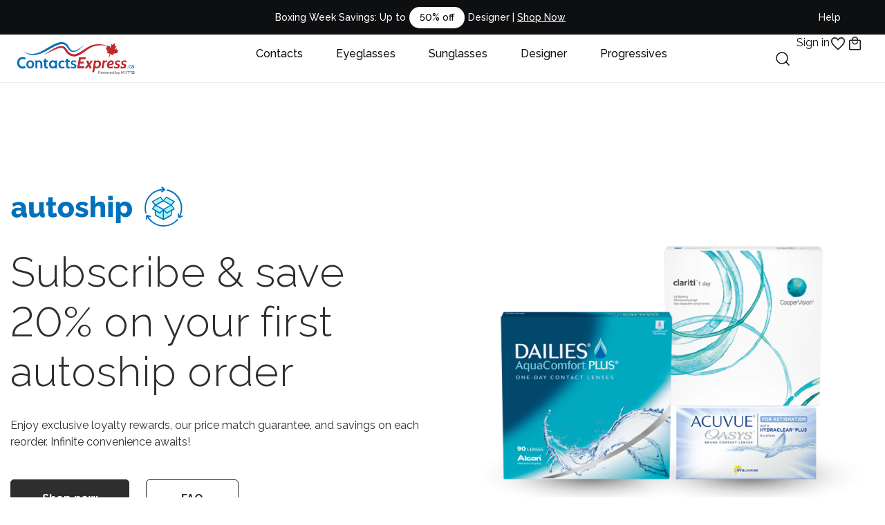

--- FILE ---
content_type: text/html; charset=ISO-8859-1
request_url: https://www.contactsexpress.ca/autoship
body_size: 43899
content:
<!DOCTYPE html>
<html lang="en-US" xmlns="http://www.w3.org/1999/xhtml" dir="ltr">



<head>

		<!-- Begin Monetate ExpressTag Sync v8.1. Place at start of document head. DO NOT ALTER. -->
		
			
				<script type="text/javascript">var monetateT = new Date().getTime();</script>
				<script type="text/javascript" src="//se.monetate.net/js/2/a-507d68b4/p/contactsexpress.ca/entry.js"></script>
			
			
		
	<!-- End Monetate tag. -->
	
	<title>Subscribe & Save | Contact Lens Autoship | ContactsExpress.ca</title>
    <meta http-equiv="Content-type" content="text/html; charset=Windows-1252" />
	<meta name="viewport" content="width=device-width, initial-scale=1.0" />
	
	

    <link rel="icon" type="image/png" href="/css/images/favicon.png" />
				<link rel="manifest" href="/js/shared/manifest.json"/>

	<!--<link rel="stylesheet" href="/css/foundation.min.css" />
	<link href='https://fonts.googleapis.com/css?family=Open+Sans+Condensed:300,700|Open+Sans' rel='stylesheet' type='text/css'>
	<link rel="stylesheet" href="/css/main.min.css" />-->
	
	
	
	
	<link rel=canonical href="https://www.contactsexpress.ca/autoship.html" />


	
<!--[if lte IE 8]>
    <link rel="stylesheet" href="/css/ie8.css" type="text/css" media="all" />
    
    <script type="text/javascript">
	 document.createElement('header');
	 document.createElement('hgroup');
	 document.createElement('nav');
	 document.createElement('menu');
	 document.createElement('section');
	 document.createElement('article');
	 document.createElement('aside');
	 document.createElement('footer');
	</script>
<![endif]-->

<!--[if lte IE 9]>
	<link rel="stylesheet" type="text/css" href="/css/fonts/OSC/stylesheet.css" />
<![endif]-->









	
	<script>
function getCookie(Name){ 
var re=new RegExp(Name+"=[^;]+", "i"); //construct RE to search for target name/value pair
if (document.cookie.match(re)) //if cookie found
return document.cookie.match(re)[0].split("=")[1] //return its value
return ""
}
</script>

































<!-- Start: Google Analytics Code -->
		
		









<script>
	var dataLayer = [];
//var norders = "";
  //Get mv_cache_source value from Coookies
  var mv_cache_source = getCookie("mv_cache_source");
 



	
	
	
	


// Called when vto opened PLP
function GA_openVTO(sku,config, itemName, itemCategory, itemBrand, itemPrice) {
	
		dataLayer.push({
			'event': 'virtual-try-on-plp',
			'ecommerce': {
				'items': [{
					'item_name': itemName,
					'item_category': itemCategory,
					'item_brand': itemBrand,
					'price': itemPrice.replace('$',''),
					'item_id': sku 
				}]
			}
			});
	
}
function GA_openVTOPDP(sku,config, itemName, itemCategory, itemBrand, itemPrice) {
	
		dataLayer.push({
			'event': 'virtual-try-on-pdp',
			'ecommerce': {
				'items': [{
					'item_name': itemName,
					'item_category': itemCategory,
					'item_brand': itemBrand,
					'price': itemPrice,
					'item_id': sku 
				}]
			}
			});
	
}
	



<!-- Google Tag Manager -->
<!-- dataLayer must be defined above GTM tag -->
(function(w,d,s,l,i){w[l]=w[l]||[];w[l].push({'gtm.start':
	new Date().getTime(),event:'gtm.js'});var f=d.getElementsByTagName(s)[0],
	j=d.createElement(s),dl=l!='dataLayer'?'&l='+l:'';j.async=true;j.src=
	'https://www.googletagmanager.com/gtm.js?id='+i+dl;f.parentNode.insertBefore(j,f);
	})(window,document,'script','dataLayer','GTM-PVMFLV6');
<!-- End Google Tag Manager -->



</script>


<!-- End: Google Analytics Code -->


<!-- START: Facebook Pixel Code -->
		
		
<!-- END: Facebook Pixel Code -->


<!-- Start: Google Code for General Visitors Remarketing List -->



<script type="text/javascript">
	/* <![CDATA[ */
	var google_conversion_id = 990579355;
	var google_conversion_label = "H99KCKeWxAIQm7S6_wM";
	var google_custom_params = window.google_tag_params;
	var google_remarketing_only = true;
	/* ]]> */
</script>
<script type="text/javascript" src="//www.googleadservices.com/pagead/conversion.js">
</script>
<noscript>
	<div style="display:inline;">
	<img height="1" width="1" style="border-style:none;" alt="" src="//googleads.g.doubleclick.net/pagead/viewthroughconversion/990579355/?value=1.00&amp;currency_code=USD&amp;label=H99KCKeWxAIQm7S6_wM&amp;guid=ON&amp;script=0"/>
	</div>
</noscript>

<!-- End: Google Code for General Visitors Remarketing List -->








<script src="//rum-static.pingdom.net/pa-5d3201973a70310008000003.js" async></script>












	<!--<script type="text/javascript" src="/js/respond.min.js"></script>-->
	
	<meta name="description" content="Sign up for ContactsExpress.ca's autoship program and never run out of contact lenses again! Enjoy free shipping, discounts, and flexible delivery schedules">
	<meta name="aesop" content="sales">
	<meta name="google-site-verification" content="ixuPluCB6hPxBWRjd00QfmS5JnwB1AQwbaDamon7w_E" />
	<meta name="keywords" content="">

	
	<!-- Stylesheets
	============================================= -->
	<link href="https://fonts.googleapis.com/css?family=Lato:300,400,400i,700|Raleway:300,400,500,600,700|Crete+Round:400i" rel="stylesheet" type="text/css" />
	<link rel="stylesheet" href="/css/kits/bootstrap.css" type="text/css" />
	<link rel="stylesheet" href="/css/kits/style.css" type="text/css" />
	<link rel="stylesheet" href="/css/kits/swiper.css" type="text/css" />	
	<link rel="stylesheet" href="/css/kits/dark.css" type="text/css" />
	<link rel="stylesheet" href="/css/kits/font-icons.css" type="text/css" />
	<link rel="stylesheet" href="/css/kits/animate.css" type="text/css" />
	<link rel="stylesheet" href="/css/kits/magnific-popup.css" type="text/css" />
	<link rel="stylesheet" href="/css/kits/responsive.css" type="text/css" />

	
	
	

<!-- TrustBox script -->
<script type="text/javascript" src="//widget.trustpilot.com/bootstrap/v5/tp.widget.bootstrap.min.js" async></script>
<script type="application/javascript" src="https://api.resellerratings.com/assets/script/74a0b722f4f5bbb0efd4039105346bef8"></script>
<!-- End TrustBox script -->


	
	
	<link rel="stylesheet" href="/css/kits/custom.css" type="text/css" />
	<meta name="viewport" content="width=device-width, initial-scale=1" />		
	<meta name="p:domain_verify" content="148b90ee12e09a72d94d7cb77e53bdf0"/>

	<script src="https://ajax.googleapis.com/ajax/libs/jquery/2.1.4/jquery.min.js"></script>
	<script type="text/javascript" src="/js/jquery.enhanced.cookie.js"></script>
	<script>

//Get number items in cart cookie value and display it beside My Cart
var nitems = getCookie("nitems");
if(nitems && nitems > 0)
{
	$('.nitems').html(nitems).addClass('circle');
}


var pformvals = getCookie("pform_values");
if(pformvals){
	pformvals = $.parseJSON(unescape(pformvals));
	pformvals_name = pformvals.fname + " " + pformvals.lname;
	if(pformvals.email) {
		$('.browseAccount-hello').html('Hello '+pformvals_name+'!');
		$('.browseAccount-login').hide();
		$('.browseAccount-createnew').hide();
		$('.browseAccount-logout').show();
	}

}


$(function() {
   $('.language').click(function() {
       $('.language-dropdown').toggle();
   });
});


</script>

<script type="text/javascript" src="https://www.gstatic.com/firebasejs/8.2.8/firebase-app.js"></script>
<script type="text/javascript" src="https://www.gstatic.com/firebasejs/8.2.8/firebase-analytics.js"></script>
<script type="text/javascript" src="https://www.gstatic.com/firebasejs/8.2.8/firebase-messaging.js"></script>
<script type="text/javascript" src="/js/shared/initialize-sw.js"></script>

</head>

<!-- BEGIN OPTI_TOP -->











<body class="stretched no-transition">

















<!-- Cart Reminder Modal -->
<div class="modal fade" id="cartReminder" tabindex="-1" role="dialog" aria-labelledby="cartReminderTitle" aria-hidden="true">
    <div class="modal-dialog modal-dialog-centered" role="document">
        <div class="modal-content">
            <div class="modal-header border-0">
                <button type="button" class="close" data-dismiss="modal" aria-label="Close">
                    <span aria-hidden="true">&times;</span>
                </button>
            </div>
            <div class="modal-body center">
                <img class="mb-2" src="/cart/images/shared/greenshield_lp/gsc_welcome_banner.jpg" width="100%">
                <p style="font-size: 24px; font-weight: 700; color: #2e2e2e;">
                    Welcome back! 
                    <br>
                    Ready to check out?
                </p>
                <p>You're just one click away from fantastic style and even better savings!</p>
            </div>
            <div class="modal-footer border-0" style="justify-content: center;">
                <a href="https://www.contactsexpress.ca/ord/checkout.html" class="review-cart-cta center">REVIEW MY CART</a>
                <button type="button" class="continue-cta center" data-dismiss="modal">CONTINUE SHOPPING</button>
            </div>
        </div>
    </div>
</div>

<script>
    $(document).ready(function(){
        /*** Cart reminder logic ***/
        let itemsCookie = getCookie("nitems");
        let checkCookie = document.cookie.indexOf('savedItems=');

        // Set flag cookie
        function setCookie(cName, cValue) {
            let now = new Date();
            now.setTime(now.getTime() + 3 * 3600 * 1000);
            const expires = 'expires=' + now.toUTCString();
            document.cookie = cName + '=' + cValue + '; ' + expires + '; path=/';
        }

        //Check if the cart has items & if the page is not 'checkout'
        if(itemsCookie && itemsCookie > 0 && window.location.href.indexOf("checkout") === -1)
        {
            if (checkCookie === -1) {
                //$('#cartReminder').modal('show')
                setCookie('savedItems', true);
            }
        }
    })
</script>

<script>
(function(g,e,o,t,a,r,ge,tl,y,s){
t=g.getElementsByTagName(e)[0];y=g.createElement(e);y.async=true;
y.src='https://g10696554090.co/gr?id=-MHr6_TjZ9tU0Y6zCij6&refurl='+g.referrer+'&winurl='+encodeURIComponent(window.location);
t.parentNode.insertBefore(y,t);
})(document,'script');
</script>

<link href="https://fonts.googleapis.com/css2?family=Montserrat:ital,wght@0,100;0,200;0,300;0,400;1,100;1,200;1,300;1,400&display=swap" rel="stylesheet">
<link href="https://fonts.googleapis.com/css2?family=Raleway:ital,wght@0,100;0,200;0,300;0,400;0,500;0,600;0,700;0,800;0,900;1,100;1,200;1,300;1,400;1,500;1,600;1,700;1,800;1,900&display=swap" rel="stylesheet">
<link href="https://fonts.googleapis.com/css2?family=Outfit:wght@100;200;300;400;500;600;700;800;900&display=swap" rel="stylesheet">
<link rel="stylesheet" href="https://cdn.jsdelivr.net/npm/swiper@11/swiper-bundle.min.css"/>
<link rel="stylesheet" href="/css/autocomplete.css" type="text/css" media="all" />

<script>
try
{
	 if(getCookie('ga_internal_session')){
		dataLayer.push({'internalSessionID': getCookie('ga_internal_session') });
		
	}
}
catch{

}
</script>
<style>
	body {
		font-feature-settings: "lnum";
	}
	body.no-scroll {
		position: fixed;
		width: 100%;
		overflow: hidden !important;
		height: 100vh !important; 
		height: calc(100vh - env(safe-area-inset-bottom)); 
	}
	[dropdown-toggle] {
		cursor: pointer;
	}
	.stripe-dropdown-opened, .header-dropdown-opened {
		position: fixed;
    z-index: 1006;
    top: 0;
    width: 100%;
    height: 100%;
    background-color: #000000;
    opacity: 10%;
	}
	.header-dropdown-opened {
		z-index: 1006;
	}
	.veero-eyefit-modal {
		z-index: 99999;
	}
	.canada-post-strike__heading {
		font-size: 32px;
		font-weight: 700;
		text-align: center;
	}
	.canada-post-strike__body, .canada-post-strike__body li {
		font-size: 14px !important;
		font-weight: 400 !important;
		line-height: unset !important;
	}
	.canada-post-strike__learn-more {
		font-size: 14px;
		font-weight: 400;
		color: inherit !important;
	}
	.text-decoration-underline {
		text-decoration: underline !important;
	}
	.stripe--border-left {
		border-left: 1px solid #ffffff;
	}
	.stripe__background {
		display: flex;
		flex-direction: row;
		
			background-color: #0E0F11;
		
    /* background-color: #2256A0; */
    /* background-color: #8A1C14; */
		color: #ffffff;
    min-height: 50px;
    justify-content: space-between;
    align-items: center;
		text-align: center;
		overflow: hidden;
    position: relative;
	}
	.stripe__promo-list {
		display: flex;
		align-items: center;
		flex: 1;
	}
	.stripe__promo {
		display: none;
		font-size: 14px;
		font-weight: 500;
		width: 100%;
		color: #ffffff !important;
		justify-content: center;
		align-items: center;
		flex-wrap: wrap;
		/* row-gap: 10px; */
	}
	.stripe__promo:hover {
		color: #ffffff;
	}
	.stripe__promo > a {
		color: #ffffff !important;
		font-size: 14px;
		font-weight: 500;
		align-self: center;
		/* column-gap: 20px; */
		/* row-gap: 10px; */
	}
	.stripe__promo a:hover {
		color: #ffffff;
	}
	.stripe__shop-now {
		border: 1px solid #ffffff;
		border-radius: 6px;
		padding: 4px 16px;
		background-color: transparent;
		margin-left: 20px;
		margin-top: 0;
	}
	.stripe__autoship--pill {
		background-color: #ef6c00;
		border-radius: 20px;
		color: #ffffff;
		padding: 5px 15px;
		margin: 0 5px;
	}
	.stripe__autoship--logo {
		padding-bottom: 1px;
		max-width: 76px;
		width: 76px;
		margin: 0 5px;
	}
	.stripe__autoship--terms {
		font-weight: bold;
		white-space: nowrap;
		text-decoration: underline !important;
	}
	.stripe__conditions {
		font-size: 14px;
		font-weight: 400;
		color: inherit !important;
	}
	.stripe__control {
		cursor: pointer;
		display: none;
	}
	.stripe__help-me {
		cursor: pointer;
		font-size: 14px;
		font-weight: 500;
		color: #ffffff;
	}
	.stripe__join-kits-plus {
		font-size: 14px;
		font-weight: 500;
		color: #ffffff;
	}
	.stripe__join-kits-plus:hover {
		color: #ffffff;
	}
	.stripe__dropdown {
		position: absolute;
    z-index: 5;
    right: 30px;
		display: none;
	}
	.stripe-dropdown__wrapper {
		background-color: #ffffff;
    padding: 32px;
	}
	.stripe-dropdown__wrapper--dark {
		background-color: #F5F6F7;
	}
	.stripe-dropdown__button {
		display: flex;
		justify-content: center;
		align-items: center;
    border: 1px solid #0E0F11;
    text-align: center;
    border-radius: 6px;
    padding: 8px 24px;
    color: #0E0F11;
    font-size: 16px;
    font-weight: 500;
	}
	.stripe-dropdown__button:hover {
		color: #0E0F11;
	}
	.stripe-dropdown__category {
		font-size: 16px;
    font-weight: 600;
    color: #0E0F11;
	}
	.stripe-dropdown__cta {
		display: flex;
		font-size: 16px;
    font-weight: 400;
    color: #0E0F11;
		cursor: pointer;
	}
	.stripe-dropdown__cta:hover {
		color: #0E0F11;
		text-decoration: underline !important;
	}
	.stripe-dropdown__fine-print {
		color: #787B80;
		font-size: 14px;
		font-weight: 400;
	}
	.stripe__languages {
		display: flex;
    column-gap: 10px;
		font-size: 14px;
		font-weight: 400;
		color: #C8CACC;
	}
	.stripe__languages span {
		cursor: pointer;
	}
	.language__selector--active {
		color: #ffffff;
		font-weight: 500;
	}
	.header-mobile__category .language__selector--active {
		color: #0E0F11;
		font-weight: 400;
	}
	.language__selector {
		color: #939599;
		font-weight: 400;
	}
	.stripe__countdown {
		display: none;
		line-height: 1 !important;
		column-gap: 5px;
		font-size: 14px;
		font-weight: 700;
		margin-right: 20px;
		align-items: center;
	}
	.stripe__time {
    background-color: #ffffff;
    color: #2e2e2e;
    margin-right: 2px;
    margin-left: 2px;
    border-radius: 4px;
    width: 25px;
    height: 25px;
    display: inline-block;
    align-content: center;
	}
	.stripe__time-type {
		font-size: 12px;
		font-weight: 400;
		color: #FACACA;
	}
	.stripe__pill {
		background-color: #ffffff;
		border-radius: 20px;
		color: #000000;
		padding: 5px 15px;
		margin: 0 5px;
		white-space: nowrap;
	}
	.stripe__pill--gradient {
		padding: 4px 30px;
		/* background: linear-gradient(90deg, #0A29C2 -4.86%, #4767FF 48.17%, #3D11DB 100.14%);
		box-shadow: 0px -4px 20px rgba(25, 130, 248, 0.3), 0px 4px 20px rgba(34, 137, 253, 0.4); */ 
		background: linear-gradient(90deg, #A67450 0%, #E3AB82 50%, #935F39 100%);
		box-shadow: 0px -4px 20px rgba(213, 158, 119, 0.3), 0px 4px 20px rgba(213, 158, 119, 0.4);
		border-radius: 20px;
		margin-right: 10px;
		color: #0E0F11;
	}
	.nav__sticky {
		/* position: absolute; */
    /* top: 0; */
		/* z-index: 1007; */
		position: relative;
		z-index: 1007;
    width: 100%;
		background-color: #ffffff;
	}
	#header {
		position: relative;
		z-index: 1008;
	}
	#site-stripe {
		position: relative;
		z-index: 1009;
	}
	.stripe--sticky {
		position: fixed !important;
    display: block;
    top: 0;
    z-index: 1008;
    width: 100%;
	}
	.header--sticky {
		position: fixed !important;
    z-index: 1007;
    width: 100%;
    background-color: #ffffff !important;
	}
	.header__container {
    height: 70px;
    display: flex;
    align-items: center;
		justify-content: space-between;
		border-bottom: 1px solid #EBEDF0;
		padding: 0 24px;
	}
	.header__logo {
    width: 100%;
    max-width: 180px;
		margin-right: 10px;
	}
	.header__categories {
		height: 100%;
    display: flex;
    align-items: center;
    justify-content: center;
		position: relative;
	}
	.header__category-option {
		padding: 16px 24px;
		
    color: #0E0F11;
    font-weight: 500;
    font-size: 16px;
		cursor: pointer;
		border-bottom: 1px solid #ffffff;
		height: 100%;
		align-content: center;
	}
	.header__category-option:hover {
    color: #0E0F11;
	}
	.header__category-option[data-dropdown-opened="true"],
	.header__utility[data-dropdown-opened="true"] {
		border-bottom: 2px solid #000000;
	}
	.header__utilities {
		display: flex;
		align-items: center;
		column-gap: 10px;
		height: 100%;
		padding-right: 8px;
	}
	.header__utilities:has(.header__search[data-dropdown-opened="true"], .header__search--mobile[data-dropdown-opened="true"]) {
		visibility: hidden;
	}
	.header__utility {
		font-size: 16px;
		font-weight: 400;
		color: #0E0F11;
		height: 100%;
		align-content: center;
		border-bottom: 2px solid #ffffff;
	}
	.header__utility:hover {
		border-bottom: 2px solid #000000;
	}
	.header__search {
    /* display: flex;
    align-items: center;
		width: 250px;
    height: 34px;
    border: 1px solid #EBEDF0;
    border-radius: 20px;
    color: #BBC1C9;
		padding: 10px; */
		cursor: pointer;
	}
	.header__search:hover {
		/* border: 1px solid #0E0F11; */
	}
	.header__search--mobile {
		display: none;
	}
	.header-search-bar__container {
    background-color: #ffffff;
    width: 100%;
		max-width: 600px;
    height: 100%;
    top: 0;
		display: none;
		border-radius: 0 0 8px 8px;
		padding: 0 10px;
	}
	.header-search-bar__close {
		font-size: 20px;
		margin-left: 10px;
		cursor: pointer;
	}
	.header-search-bar__wrapper {
    display: flex;
    justify-content: space-between;
		align-items: center;
		border: 1px solid #EBEDF0;
    border-radius: 20px;
    padding: 5px 15px;
    width: 100%;
	}
	.header-search-bar__wrapper:has(#search-input:focus) {
    border: 1px solid #000000;
	}
	.header-search-bar__input {
		border: 0;
		font-size: 16px;
		font-weight: 400;
		width: 100%;
	}
	.header-search-bar__input::placeholder {
		color: #BBC1C9;
		font-size: 14px;
		font-weight: 400;
	}
	.header-search-bar__clear {
		font-size: 14px;
		font-weight: 400;
		color: #939599;
		text-decoration: underline;
		cursor: pointer;
		display: none;
	}
	.loading-dots {
		display: flex;
		gap: 10px;
		justify-content: center;
		align-items: center;
		width: 100%;
		height: 100px;
	}

	.loading-dots span {
		width: 13px;
		height: 13px;
		background-color: black;
		border-radius: 50%;
		display: inline-block;
		animation: dance 1.5s infinite ease-in-out;
	}

	.loading-dots span:nth-child(1) {
		animation-delay: 0s;
	}
	.loading-dots span:nth-child(2) {
		animation-delay: 0.3s;
	}
	.loading-dots span:nth-child(3) {
		animation-delay: 0.6s;
	}
	.loading-dots span:nth-child(4) {
		animation-delay: 0.9s;
	}

	@keyframes dance {
		0% {
			transform: translateX(0) scale(0.4);
			opacity: 0;
		}
		25% {
			transform: translateX(5px) scale(1);
			opacity: 1;
		}
		75% {
			transform: translateX(10px) scale(1);
		}
		100% {
			transform: translateX(15px) scale(0.4);
			opacity: 0;
		}
	}
	.search-dropdown__heading {
		font-size: 18px;
    font-weight: 500;
    color: #0E0F11;
	}
	.search-dropdown__popular-search {
		width: 100%;
    border-bottom: 1px solid #DCDEE0;
	}
	.search-dropdown__pills-wrapper, .search-dropdown__suggestions-wrapper {
		display: flex;
		column-gap: 10px;
		padding: 20px 0;
	}
	.search-dropdown__pills-wrapper {
		overflow-x: auto;
	}
	.search-dropdown__pill {
    display: block;
    color: #0E0F11;
    background-color: #EBEDF0;
    border-radius: 20px;
    padding: 8px 12px;
		font-size: 14px;
		font-weight: 400;
		cursor: pointer;
		white-space: nowrap;
	}
	.search-dropdown__pill:hover {
    background-color: #DCDEE0;
		color: #0E0F11;
	}
	.search-dropdown__suggestion {
		font-size: 16px;
		font-weight: 400;
		color: #0E0F11;
		padding: 4px 12px;
		cursor: pointer;
		display: block;
	}
	.search-dropdown__suggestion--match {
		font-weight: 700;
	}
	.search-dropdown__suggestion--no-match {
		cursor: default;
		color: #5A5D63;
	}
	.search-dropdown__products-container {
		display: flex;
		flex-wrap: wrap;
    width: 100%;
		padding-top: 30px;
	}
	.search-dropdown__category-wrapper {
		display: flex;
    column-gap: 20px;
		margin-top: 10px;
	}
	.search-dropdown__category {
		color: #4B608B;
		font-size: 16px;
		font-weight: 400;
		text-decoration: underline !important;
	}
	.search-dropdown__category:hover {
		color: #4B608B;
	}
	.search-dropdown__products-list {
		display: flex;
    flex-wrap: wrap;
	}
	.search-dropdown__product-wrapper {
    display: flex;
    flex-direction: column;
    height: 100%;
	}
	.search-dropdown__product-image--alt {
		display: none;
	}
	.search-dropdown__product-wrapper[data-product-type="glasses"]:hover .search-dropdown__product-image--main {
		display: none;
	}
	.search-dropdown__product-wrapper[data-product-type="glasses"]:hover .search-dropdown__product-image--alt {
		display: block;
	}
	.search-dropdown__product-brand, .header-dropdown__product-brand {
		font-size: 16px;
		font-weight: 600;
		color: #0E0F11;
	}
	.search-dropdown__product-name, .header-dropdown__product-name {
		font-size: 16px;
		font-weight: 400;
		color: #404347;
	}
	.search-dropdown__product-price, .header-dropdown__product-price {
		font-size: 16px;
		font-weight: 500;
		color: #0E0F11;
		padding-top: 5px;
	}
	.search-dropdown__product-price--discounted, .header-dropdown__product-price--discounted {
		color: #DC2626;
	}
	.search-dropdown__product-price--strikethrough, .header-dropdown__product-price--strikethrough {
		text-decoration: line-through;
	}
	.search-dropdown__promo-wrapper:hover .header-dropdown__item {
		color: #404347;
		text-decoration: underline !important;
	}
	.header__dropdown {
		display: none;
		position: absolute;
    top: 99%;
    z-index: 5;
    background-color: #ffffff;
		padding: 32px 0;
		overflow: auto;
		border-top: 1px solid #EBEDF0;
	}
	.header__dropdown--wide {
		width: 100%;
		max-width: 900px;
		margin: 0 auto;
	}
	.header__dropdown[data-dropdown-type="search"] .header-dropdown__container {
		max-width: 1200px;
	}
	.header__dropdown[category-dropdown] .header-dropdown__container {
		max-width: 1200px;
	}
	.header__dropdown[data-dropdown-type="account"] {
		right: 30px;
		border-radius: 0 0 8px 8px;
		max-width: 320px;
		width: 100%;
	}
	.header__dropdown[data-dropdown-type="hamburger"] {
		right: 0;
		border-radius: 0 0 8px 8px;
		max-width: 375px;
		width: 100%;
		overflow-x: hidden;
		overflow-y: auto;
		max-height: 80vh;
		padding-bottom: 80px;
	}
	.header__dropdown[data-dropdown-type="cart"], .header__dropdown[data-dropdown-type="favorites"] {
		right: 0;
		border-radius: 0 0 8px 8px;
		max-width: 320px;
		width: 100%;
		overflow: auto;
    max-height: 80vh;
	}
	.header__dropdown[data-dropdown-type="favorites"] .header-dropdown__product-wrapper {
		max-height: 400px;
	}
	.header__dropdown[data-dropdown-type="designer"] .header-dropdown__container {
		max-width: 1100px;
	}
	.header__dropdown[data-dropdown-type="contacts"] .header-dropdown__container,
	.header__dropdown[data-dropdown-type="progressives"] .header-dropdown__container {
		max-width: 1200;
	}
	.header-dropdown__container {
		display: flex;
		flex-wrap: nowrap;
		justify-content: center;
	}
	[dropdown][data-dropdown-type="cart"] .header-dropdown__products-list {
		height: 100%;
    overflow: auto;
    max-height: 40vh;
	}
	.header-dropdown__item {
		font-size: 16px;
		font-weight: 400;
		color: #404347;
		display: block;
		padding: 5px 0;
		height: fit-content;
	}
	a.header-dropdown__item:hover, span.header-dropdown__item:hover {
		color: #404347;
		text-decoration: underline !important;
	}
	.header-dropdown__item--bold {
		font-weight: 600;
		color: #0E0F11;
	}
	.header-dropdown__item--DC2626 {
		color: #DC2626;
	}
	a.header-dropdown__item--DC2626:hover {
		color: #DC2626;
	}
	.header-dropdown__item--001CA8 {
		color: #001CA8;
	}
	a.header-dropdown__item--001CA8:hover {
		color: #001CA8;
	}
	.header-dropdown__account-welcome {
		font-size: 18px;
    font-weight: 500;
    color: #0E0F11;
		padding-bottom: 20px;
	}
	.header-dropdown__pill {
		background-color: #F1F3FD;
		font-size: 12px;
		font-weight: 500;
		padding: 4px 8px;
		border-radius: 8px;
		margin-left: 5px;
		display: inline-block;
	}
	.header__items-count {
		position: absolute;
    color: #ffffff;
    bottom: 10px;
    right: -10px;
    background-color: #0E0F11;
    height: 25px;
    width: 25px;
    display: none;
    align-items: center;
    justify-content: center;
    border-radius: 50px;
    border: 2px solid #ffffff;
		font-size: 13px;
	}
	.header-dropdown__item--gradient {
		background: linear-gradient(90deg, #0A29C2 -4.86%, #4767FF 48.17%, #3D11DB 100.14%);
		-webkit-background-clip: text;
		-webkit-text-fill-color: transparent;
		background-clip: text;
		text-fill-color: transparent;
	}
	.header-dropdown__image {
		/* border-radius: 8px; */
	}
	.header-dropdown__button {
		padding: 12px 24px;
    display: block;
		text-align: center;
    border-radius: 6px;
    font-size: 16px;
    font-weight: 700;
		width: 100%;
		transition: 0.35s;
	}
	.header-dropdown__button--black {
		color: #ffffff;
		background-color: #0E0F11;
		border: 1px solid #0E0F11;
	}
	.header-dropdown__button--black:hover {
		color: #ffffff;
		background-color: #515862;
		border: 1px solid #515862;
	}
	.header-dropdown__button--black:active {
		color: #ffffff;
		background-color: #0E0F11;
		border: 1px solid #0E0F11;
	}
	.header-dropdown__button--white {
		color: #0E0F11;
		background-color: #ffffff;
		border: 1px solid #0E0F11;
	}
	.header-dropdown__button--white:hover {
		color: #ffffff;
		background-color: #0E0F11;
		border: 1px solid #ffffff;
	}
	.header-dropdown__button--white:active {
		color: #0E0F11;
		background-color: #ffffff;
		border: 1px solid #0E0F11;
	}
	.header-dropdown__account-logout {
		color: #787B80;
		font-size: 14px;
		font-weight: 500;
		text-decoration: underline !important;
		display: block;
		width: fit-content;
	}
	.header-dropdown__account-logout:hover {
		color: #787B80;
	}
	.header-dropdown__account-category {
		font-size: 16px;
		font-weight: 600;
		color: #0E0F11;
	}
	.header-dropdown__cta {
		color: #404347;
		display: block;
		font-size: 16px;
		font-weight: 400;
	}
	.header-dropdown__cta:hover {
		color: #404347;
		text-decoration: underline !important;
	}
	.header-dropdown__total-items {
		font-size: 16px;
		font-weight: 400;
		color: #404347;
	}
	.header-dropdown__free-shipping-stripe {
		display: flex;
		align-items: center;
		background-color: #F1F3FD;
		color: #4B608B;
		font-weight: 400;
		font-size: 16px;
		width: 100%;
	}
	.header-dropdown__free-shipping-stripe--bold {
		font-weight: 700;
	}
	.header-dropdown__cart-empty, .header-dropdown__favorites-empty {
		font-size: 16px;
		font-weight: 400;
		color: #5A5D63;
	}
	.header-dropdown__clear-cart, .header-dropdown__clear-item {
    cursor: pointer;
    width: fit-content;
    float: right;
	}
	.header-dropdown__product-wrapper {
		display: flex;
		align-items: center;
		justify-content: space-between;
	}
	.header-dropdown__subtotal-wrapper {
		display: flex;
    justify-content: space-between;
    border-top: 1px solid #DCDEE0;
	}
	.header-dropdown__subtotal-text, .header-dropdown__subtotal-amount {
		font-size: 16px;
		font-weight: 600;
		color: #0E0F11;
	}
	.header-dropdown__subtotal-full[data-subtotal-full="false"] {
		font-weight: 300;
		text-decoration: line-through;
	}
	.header-dropdown__subtotal-discounted {
		display: none;
		font-weight: 500;
		color: #DC2626;
	}
	.header-dropdown__coupon-wrapper {
		width: 100%;
		border: 1px solid #ABAEB2;
		border-radius: 8px;
		padding: 6px 15px;
		display: flex;
		justify-content: space-between;
	}
	.header-dropdown__coupon-wrapper:has(.header-dropdown__coupon-input:focus) {
		border: 1px solid #0E0F11;
	}
	.header-dropdown__coupon-input {
		font-size: 16px;
		font-weight: 400;
		color: #0E0F11;
		border: 0;
		width: 100%;
	}
	.header-dropdown__coupon-input::placeholder {
		font-size: 16px;
		font-weight: 400;
		color: #ABAEB2;
	}
	.header-dropdown__coupon-input[disabled] {
		background-color: unset;
		color: #ABAEB2;
	}
	.header-dropdown__coupon-message {
		font-size: 14px;
		font-weight: 400;
	}
	.header-dropdown__coupon-message--valid {
		color: #059669;
		display: flex;
		align-items: center;
	}
	.header-dropdown__coupon-message--invalid {
		color: #DC2626;
		display: flex;
		align-items: center;
	}
	.header-dropdown__coupon-apply {
		padding: 8px 16px;
		font-size: 14px;
		font-weight: 500;
		color: #ffffff;
		text-align: center;
		border-radius: 8px;
		cursor: pointer;
	}
	.header-dropdown__coupon-apply[can-apply-coupon="false"] {
    background-color: transparent;
    color: #000000;
    text-decoration: underline;
	}
	.header-dropdown__coupon-apply[can-apply-coupon="true"] {
		background-color: #0E0F11;
	}
	.header-dropdown__brands-container {
		display: flex;
		flex-wrap: wrap;
	}
	.header-dropdown__brand-wrapper {
		height: 70px;
		margin: 5px;
		display: block;
	}
	.header-dropdown__brand-wrapper img {
		background-color: #F5F6F7;
    width: 100%;
    height: 100%;
    padding: 20px;
    border-radius: 8px;
	}
	.header-dropdown__brand-wrapper:hover img {
		background-color: #EBEDF0;
	}
	.header-mobile__category {
		font-size: 16px;
		font-weight: 400;
		padding: 16px;
		display: flex;
		align-items: center;
		justify-content: space-between;
	}
	.header-mobile__category a, .header-mobile__category a:hover {
		color: inherit !important;
	}
	.header-mobile__category--border-bottom {
		border-bottom: 1px solid #EBEDF0;
	}
	.header-mobile__utilities {
		background-color: #F5F6F7;
	}
	.header-mobile__utilities .header-mobile__category img {
		vertical-align: bottom;
	}
	.header-mobile__category-heading {
		border-bottom: 1px solid #DCDEE0;
    font-size: 18px;
    font-weight: 500;
    color: #0E0F11;
    padding: 14px;
    display: flex;
	}
	.header-mobile__account-welcome {
		font-size: 18px;
		font-weight: 500;
		color: #0E0F11;
	}
	.header-mobile__sticky-categories {
		display: none;
    /* position: absolute;
    z-index: 4; */
    width: 100%;
    overflow: hidden;
    padding: 10px;
    background-color: #ffffff;
	}
	.header-mobile__category-pill {
		padding: 8px;
    border: 1px solid #E5E8EB;
    border-radius: 8px;
    color: #404347;
    font-size: 14px;
    font-weight: 400;
    background-color: #ffffff;
	}
	.header-mobile__designer-brands--initials {
		padding-inline: 18px;
		padding-bottom: 15px;
		display: flex;
		flex-wrap: wrap;
	}
	.header-mobile__designer-brands--initials a {
		font-size: 20px;
		font-weight: 600;
		color: #717680 !important;
		padding: 10px 12px;
		border-radius: 8px;
	}
	.header-mobile__designer-brands--initials a:is(:hover, :active) {
		background-color: #F5F5F5 !important;
		color: #181D27 !important
	}
	.header-mobile__designer-brands--options {
		display: flex;
		flex-direction: column;
	}
	.brand-initial__heading {
    font-size: 20px;
    font-weight: 600;
    color: #0E0F11;
    background-color: #F5F6F7;
    padding: 8px 30px;
	}
	.video__wrapper{
		border-radius: 8px;
		transition: 0.50s;
		width: 100%;
	}
	.mfp-content:has(.find-my-size-container), .mfp-content:has(#prescription_info) {
		width: fit-content;
	}
	.mfp-arrow.mfp-arrow-left.mfp-prevent-close, .mfp-arrow.mfp-arrow-right.mfp-prevent-close {
		display:none;
	}
	.find-my-size-container {
		max-width: 400px;
		height: 560px;
		background: #f3f4f6;
		padding: 24px;
		display: flex;
		flex-direction: column;
		margin-bottom: 20px;
	}
	.find-my-size-container .title {
		color: #2e2e2e;
		font-size: 18px;
		font-weight: 600;
		margin-bottom: 20px;
	}
	.find-my-size-container .content {
		font-size: 14px;
	}
	.find-my-size-container .image {
		text-align:center;
		width: 285px;
		margin: auto;
		margin-top: 20px;
	}
	.find-my-size-container .table {
		font-size: 10px;
		margin-top: 20px;
	}
	.find-my-size-container .table table {
		width: 100%;
	}
	.find-my-size-container .table th {
		background:#2e2e2e;
		color: white;
	}
	.find-my-size-container .table th, .find-my-size-container .table td {
		border: 1px solid #2e2e2e;
	}
	@media (max-width: 1200px) {
		.header__search {
			display: none;
		}
		.header__search--mobile {
			display: block;
		}
		.header__categories .header__category-option {
			padding-inline: 10px;
		}
	}
	@media (max-width: 991px) {
		.stripe__background {
			justify-content: center;
		}
		.stripe__countdown {
			display: block;
			margin-bottom: 5px;
			margin-right: 0;
		}
		.stripe__promo, .stripe__promo > a {
			flex-direction: column;
			align-items: center;
		}
		/* .stripe__shop-now {
			margin-left: 0;
			margin-top: 10px;
		} */
		.header__categories {
			display: none;
		}
		.header__dropdown[data-dropdown-type="eyeglasses"] .header-dropdown__container,
		.header__dropdown[data-dropdown-type="sunglasses"] .header-dropdown__container,
		.header__dropdown[data-dropdown-type="designer"] .header-dropdown__container,
		.header__dropdown[data-dropdown-type="contacts"] .header-dropdown__container,
		.header__dropdown[data-dropdown-type="progressives"] .header-dropdown__container {
			max-width: 375px;
		}
		.header__dropdown {
			right: 0;
		}
		.header-dropdown__item {
			padding: 5px 30px;
		}
		a.header-dropdown__item:hover {
			text-decoration: none !important;
			background-color: #F5F6F7;
		}
	}
	@media (max-width: 768px) {
		.stripe__background {
			/* flex-direction: column; */
		}
		.find-my-size-container {
			height: 620px;
		}
	}
	@media (max-width: 576px) {
		.header__dropdown, 
		.header__dropdown[data-dropdown-type="eyeglasses"] .header-dropdown__container, 
		.header__dropdown[data-dropdown-type="sunglasses"] .header-dropdown__container,
		.header__dropdown[data-dropdown-type="designer"] .header-dropdown__container,
		.header__dropdown[data-dropdown-type="contacts"] .header-dropdown__container,
		.header__dropdown[data-dropdown-type="progressives"] .header-dropdown__container {
			max-width: unset !important;
			width: 100% !important;
			right: 0 !important;
		}
		.header__container {
			padding: 0 8px;
		}
	}
	@media (max-width: 415px) {
		.header__logo {
			max-width: 140px;
		}
		.header__utilities {
			column-gap: 3px;
		}
		.header__utility[data-dropdown-type="favorites"] {
			display: none;
		}
	}

</style>
<div class="modal1 mfp-hide" id="how_to_prescription">
	<div style="position:absolute; top: 2%; right: 2%;"> <a href="#" onclick="$.magnificPopup.close(); return false;" style="font-size: 16px; font-weight: bold; color: #000000;">X</a></div>
	<div class="block mx-auto" style="background-color: #FFF; max-width: 800px; padding:50px">
		<div class="feature-box fbox-effect fbox-lg border-bottom-0 mb-0" style="padding: 10px;">
			<div class="fbox-content" style="color:#000000">
				<h2 style="margin-bottom:0px; margin-top:0px;">How to read your glasses prescription</h2>
				<img src="/cart/images/shared/flypagegl/glasses_RX-01.jpg"/>
				<h2>How to enter your glasses prescription</h2>
				<img src="/cart/images/shared/flypagegl/glasses_RX-02.jpg"/>
				<p>
					<b>OD</b> is an abbreviation for the Latin term oculus dexter which means right eye. Notice that the right eye information is asked for first even though we typically read from left to right.
				</p>
				<p>
					<b>OS</b> is an abbreviation of the Latin oculus sinister which means left eye. That will be referenced on the far right column of the prescription.
				</p>
				<p>
					<b>SPH</b> is short for sphere. The sphere of your prescription indicates the power on the lenses that is needed to see clearly. A plus (+) symbol indicates the eyeglass wearer is farsighted. A minus (-) symbol indicates that the eyeglass wearer is nearsighted.
				</p>
				<p>
					<b>CYL</b> is short for cylinder. The cylinder indicates the lens power necessary to correct astigmatism. If the column has no value (is blank), it indicates that the eyeglass wearer does not have astigmatism. If this is the case on your prescription, you can leave it blank when entering it in.
				</p>
				<p>
					<b>AXIS</b> is a prescription will include an axis value for those with astigmatism. This number represents the angle of the lens that shouldn't feature a cylinder power to help correct your astigmatism.
				</p>
				<p>
					<b>ADD</b> is short for "additional correction." This is where details about bifocals, multifocal lenses or progressive lenses would appear.
				</p>
			</div>
		</div>
		
	</div>
</div>

<div class="modal1 mfp-hide" id="prescription_info">
	<div style="position:absolute; top: 2%; right: 2%;">
		<a href="#" onclick="$.magnificPopup.close(); return false;" style="font-size: 16px; font-weight: bold; color: #000000;">X</a>
	</div>
	<div class="block mx-auto" style="background-color: #FFF; max-width: 800px; padding:50px">
		<div class="feature-box fbox-effect fbox-lg border-bottom-0 mb-0" style="padding: 10px;">
			<div class="fbox-content" style="color:#000000">
				<h2 style="margin-bottom:0px; margin-top:0px;">How to read your contacts prescription</h2>
				<img src="/cart/images/shared/flypagecl/contacts_RX-01.jpg"/>
				<h2 style="margin-bottom:0px">How to enter your contacts prescription</h2>
				<img src="/cart/images/shared/flypagecl/contacts_RX-02.jpg"/>
				<p>
					<b>OD</b> is an abbreviation for the Latin term oculus dexter which means right eye. Notice that the right eye information is asked for first even though we typically read from left to right.
				</p>
				<p>
					<b>OS</b> is an abbreviation of the Latin oculus sinister which means left eye. That will be referenced on the far right column of the prescription.
				</p>
				<p>
					<b>B.C.</b> is short for base curve measurement indicates the back curvature of your contact lens, in millimetres. This is important for comfort, as the BC of your contact lenses should match your eye's natural curve as closely as possible to ensure a better fit when you are wearing your contact lenses.
				</p>
				<p>
					<b>DIA</b> is short for "diameter," or the distance from one edge of the contact lens to the other. This is measured in millimeters.
				</p>
				<p>
					<b>SPH</b> is short for sphere. The sphere of your prescription indicates the power on the lenses that is needed to see clearly. A plus (+) symbol indicates the eyeglass wearer is farsighted. A minus (-) symbol indicates that the eyeglass wearer is nearsighted.
				</p>
				<p>
					<b>CYL</b> is short for cylinder. The cylinder indicates the lens power necessary to correct astigmatism. If the column has no value (is blank), it indicates that the eyeglass wearer does not have astigmatism. If this is the case on your prescription, you can leave it blank when entering it in.
				</p>
				<p>
					<b>AXIS</b> is a prescription will include an axis value for those with astigmatism. This number represents the angle of the lens that shouldn't feature a cylinder power to help correct your astigmatism.
				</p>
				<p>
					<b>ADD</b> is short for "additional correction." This is where details about bifocals, multifocal lenses or progressive lenses would appear.
				</p>
			</div>
		</div>
	</div>
</div>

<div class="modal1 mfp-hide p-5" id="canada_post_strike">
	<div style="position: absolute; top: 2%; right: 2%;">
		<a href="#" onclick="$.magnificPopup.close(); return false;" style="font-size: 16px; font-weight: bold; color: #000000;">X</a>
	</div>
	<div class="canada-post-strike__heading mb-3">Shipping you can count on</div>
	<div class="canada-post-strike__body">
		<div>At ContactsExpress, we're committed to keeping your orders moving, even with potential Canada Post disruptions. We've secured alternative carriers to ensure your eyewear arrives quickly and reliably.</div>
		<ul class="my-2 pl-4">
			<li>If your address includes a PO Box, your order will ship with Canada Post.</li>
			<li>For the fastest delivery and access to multiple carriers, we recommend using a street address whenever possible.</li>
		</ul>
		<div>Our priority is minimizing delays and giving you the best shipping experience possible.</div>
		<div>If you have any questions, our customer care team is here to help at <a href="/cdn-cgi/l/email-protection#4c3f293e3a252f290c2f2322382d2f383f29343c3e293f3f622f2d"><span class="__cf_email__" data-cfemail="d5a6b0a7a3bcb6b095b6babba1b4b6a1a6b0ada5a7b0a6a6fbb6b4">[email&#160;protected]</span></a> or <a href="tel:1-833-487-5487">1-833-487-5487</a>.</div>
	</div>
</div>

<div class="modal1 mfp-hide p-5" id="canadian_getaway">
	<div style="position: absolute; top: 2%; right: 2%;">
		<a href="#" onclick="$.magnificPopup.close(); return false;" style="font-size: 16px; font-weight: bold; color: #000000;">X</a>
	</div>
	<div class="canada-post-strike__heading mb-3">$10K Canadian Getaway Giveaway</div>
	<div class="canada-post-strike__body">
		<div class="my-1">To show Canadians there's so much more to see, we're giving away a $10,000 getaway anywhere in Canada. One lucky winner will plan their dream vacation with flights, 5-star stays, unforgettable experiences, and a KITS shopping spree.</div>
		<div class="my-1">Every purchase made on ContactsExpress.ca by October 31 will automatically receive 100 entries. For more ways to win, be sure to check us out on Instagram @kitseyecare.</div>
		<div class="my-1">Giveaway ends October 31, 2025 at 11:59 PM PT. Open to Canadian residents 18+. Prize details and inclusions are set by KITS and may be changed, substituted, or cancelled at any time. No cash value. No purchase necessary. Free entries available on Instagram.</div>
	</div>
</div>

<div class="modal1 mfp-hide" id="20off_contacts">
	<div class="block mx-auto" style="background-color: #ffffff; max-width: 600px;">
		<div class="feature-box fbox-center fbox-effect fbox-lg border-bottom-0 mb-0" style="padding: 40px;">
			<div class="fbox-content">
				<h3>10% OFF* YOUR FIRST CONTACTS ORDER!<br/> Use code: SAVE10</h3>
			</div>
			<p style="font-size:12px">
				*Discount applied on the current website price at the time of order. Offer only valid for new customer first contacts order over $10. Maximum discount of $100. Cannot be combined with any other offers. Promotions are subject to change without notice. We reserve the right to cancel orders that are in breach of the terms and conditions of this offer.
			</p>
		</div>
		<div class="center m-0" style="padding: 30px; padding-top:0px">
			<a href="#" class="button" onClick="$.magnificPopup.close();return false;">Close</a>
		</div>
	</div>
</div>









 
 


<style>
@media (min-width: 768px) {
.shop-quick-view-ajax, .portfolio-ajax-modal, .mfp-inline-holder .mfp-content, .mfp-ajax-holder .mfp-content {
    max-width: 800px !important;
}}
</style>



<div class="modal1 mfp-hide" id="myModal1">
	<div class="block mx-auto" style="background-color: #FFF; max-width: ;">		
		<div class="feature-box fbox-center fbox-effect fbox-lg mb-0" style="padding: 20px 20px 10px 20px; background-color:#f6f9fe">
			<div class="fbox-content" style="">
				<h2 style="font-weight:900; font-size:36px; color:#306fb6; text-transform: inherit; padding-top:10px; text-transform:uppercase; line-height:65px">Subscribe and save<sup>*</sup> with <img src="/cart/images/shared/autoship/autoship_blue.png" alt="Autoship Logo" style="width: 285px; padding-bottom: 5px;     padding-bottom: 15px;"/></h2>
			</div>
			<div class="row">			
				<div class="col-6 col-md-3 center">
					<img src="/cart/images/shared/autoship/Piggy_Bank.svg"/>					
					<div style="color:#2E2E2E; font-size:18px; font-weight:bold">Save 15%</div>					
					<div style="color:#909090; font-size:15px">Increased savings<br/>on future orders</div>
				</div>				
				<div class="col-6 col-md-3 center">
					<img src="/cart/images/shared/autoship/Price_Match.svg"/>					
					<div style="color:#2E2E2E; font-size:18px; font-weight:bold">Price-Match Guarantee</div>					
					<div style="color:#909090; font-size:15px">On every order</div>
				</div>				
				<div class="col-6 col-md-3 center">
					<img src="/cart/images/shared/autoship/Shipping.svg"/>					
					<div style="color:#2E2E2E; font-size:18px; font-weight:bold">Free Shipping</div>	
					<div style="color:#909090; font-size:15px">on all future orders*</div>
					
				</div>				
				<div class="col-6 col-md-3 center">
					<img src="/cart/images/shared/homepage/legacy/loyalty_rewards.svg" style="height:65px"/>					
					<div style="color:#2E2E2E; font-size:18px; font-weight:bold">Loyalty Rewards</div>					
					<div style="color:#909090; font-size:15px">Top tier savings & perks with each reorder</div>
				</div>			
			</div>		
		</div>
		<div class="center m-0" style="padding: 30px; padding-top:0px;  background-color:#f6f9fe">
			<a href="https://www.contactsexpress.ca/autoship" class="button" style="background:#0071bc; color:#ffffff; font-size:16px; border-radius:5px; padding:0px 15px 0px 15px; width:180px">Learn More</a>
			<a href="#" class="button" onClick="$.magnificPopup.close();return false;" style="background: #f6f9fe; color:#0071bc; font-size:16px; border-radius:5px; border:1px solid #0071bc; text-shadow:0px; width:180px">Close</a>
			<div style="font-size:16px; text-align:center;  color:#306fb6; padding-top:20px" class="">			
				<a href="https://www.contactsexpress.ca/autoship">*See autoship page for details, restrictions may apply!</a>
			</div>
		</div>
		
		<div class="left m-0" style="padding: 30px; padding-top:0px;  background-color:#f6f9fe">
			Unfortunately, we can't offer direct billing on Autoship orders just yet, but we're actively working on it! In the meantime, here's what you can do: 
			<ul style="margin-left:20px; margin-top:20px ">
				<li style="line-height:2"><b style="font-weight:bold">To keep Autoship</b>: Place your order as usual and submit a claim to your insurance provider afterward.</li>
				<li style="line-height:2"><b style="font-weight:bold">For direct billing now</b>:  Unselect the Autoship option at checkout and we'll process your insurance claim directly.</li>
			</ul>
		</div>
		
	</div>
</div>


<div class="modal1 mfp-hide" id="autoship_modal">
	<div class="block mx-auto" style="background-color: #FFF; max-width: ;">		
		<div class="feature-box fbox-center fbox-effect fbox-lg mb-0" style="padding: 20px 40px 10px 40px; padding-top:20px; background-color:#f6f9fe">
			<div class="fbox-content" style="">
				<h2 style="font-weight:900; font-size:36px; color:#306fb6; text-transform: inherit; padding-top:10px; text-transform:uppercase; line-height:65px">Subscribe and save<sup>*</sup> with <img src="/cart/images/shared/autoship/autoship_blue.png" alt="Autoship Logo" style="width: 285px; padding-bottom: 5px;     padding-bottom: 15px;"/></h2>
			</div>
			<div class="row">			
				<div class="col-6 col-md-3 center">
					<img src="/cart/images/shared/autoship/Piggy_Bank.svg"/>					
					<div style="color:#2E2E2E; font-size:20px; font-weight:bold">Save 15%</div>					
					<div style="color:#909090; font-size:16px">Increased savings<br/>on future orders</div>
				</div>				
				<div class="col-6 col-md-3 center">
					<img src="/cart/images/shared/autoship/Price_Match.svg"/>					
					<div style="color:#2E2E2E; font-size:20px; font-weight:bold">Price-Match Guarantee</div>					
					<div style="color:#909090; font-size:16px">On every order</div>
				</div>				
				<div class="col-6 col-md-3 center">
					<img src="/cart/images/shared/autoship/Shipping.svg"/>					
					<div style="color:#2E2E2E; font-size:20px; font-weight:bold">Free Shipping</div>					
					<div style="color:#909090; font-size:15px">on all future orders</div>
					
				</div>				
				<div class="col-6 col-md-3 center">
					<img src="/cart/images/shared/homepage/legacy/loyalty_rewards.svg" style="height:65px"/>					
					<div style="color:#2E2E2E; font-size:18px; font-weight:bold">Loyalty Rewards</div>					
					<div style="color:#909090; font-size:15px">Top tier savings & perks with each reorder</div>
				</div>		
			</div>		
		</div>
		<div class="center m-0" style="padding: 30px; padding-top:0px;  background-color:#f6f9fe">
			<a href="https://www.contactsexpress.ca/autoship" class="button" style="background:#0071bc; color:#ffffff; font-size:16px; border-radius:5px; padding:0px 15px 0px 15px; width:180px">Learn More</a>
			<a href="#" class="button" onClick="$.magnificPopup.close();return false;" style="background: #f6f9fe; color:#0071bc; font-size:16px; border-radius:5px; border:1px solid #0071bc; text-shadow:0px; width:180px">Close</a>
			<div style="font-size:16px; text-align:center;  color:#306fb6; padding-top:20px" class="">			
				<a href="https://www.contactsexpress.ca/autoship">*See autoship page for details!</a>
			</div>
		</div>
		
		
		
	
		
	</div>
</div>


<div class="nav__sticky">
	<section id="site-stripe">
		<div class="stripe__background px-2 px-sm-5 py-2">
			<div class="swiper w-100" id="stripes-swiper">
				<div class="swiper-wrapper align-items-center">
					
						
						<div class="swiper-slide">
							<div class="stripe__promo new_customer">
								<a href="https://www.contactsexpress.ca/contacts" class="d-flex align-items-center justify-content-center flex-wrap flex-row">
									Boxing Week Savings:
									<span class="stripe__pill">30% off</span> 
									Your First Contacts Order | 
									<span class="pl-1 text-decoration-underline">Shop Now</span> 
								</a>
							</div>
							<div class="stripe__promo first_contacts_reorder">
								<a href="https://www.contactsexpress.ca/contacts" class="d-flex align-items-center justify-content-center flex-wrap flex-row">
									Boxing Week Savings:
									<span class="stripe__pill">25% off</span> 
									All Contacts | 
									<span class="pl-1 text-decoration-underline">Shop Now</span> 
								</a>
							</div>
							<div class="stripe__promo first_pla_reorder">
								<a href="https://www.contactsexpress.ca/contacts" class="d-flex align-items-center justify-content-center flex-wrap flex-row">
									Boxing Week Savings:
									<span class="stripe__pill">Up to 50% off</span> 
									contacts | 
									<span class="pl-1 text-decoration-underline">Shop Now</span> 
								</a>
							</div>
							<div class="stripe__promo repeat_customer">
								<a href="https://www.contactsexpress.ca/contacts" class="d-flex align-items-center justify-content-center flex-wrap flex-row">
									Boxing Week Savings: 
									<span class="stripe__pill">20% off</span> 
									all contacts  + $20 bonus voucher | 
									<span class="pl-1 text-decoration-underline">Shop Now</span> 
								</a>
							</div>
						</div>
						<div class="swiper-slide">
							<div class="stripe__promo d-block">
								<a href="https://www.contactsexpress.ca/collection-designer-promo" class="d-flex align-items-center justify-content-center flex-wrap flex-row">
									Boxing Week Savings: Up to
									<span class="stripe__pill">50% off</span> 
									Designer | 
									<span class="pl-1 text-decoration-underline">Shop Now</span> 
								</a>
							</div>
						</div>
						<div class="swiper-slide">
							<div class="stripe__promo d-flex">
								<div class="d-flex align-items-center justify-content-center flex-wrap">
									Use your insurance benefits
									<span class="font-weight-bold px-1">before they expire</span> | 
									<a href="https://www.contactsexpress.ca/insurance" class="stripe__conditions pl-1 text-decoration-underline">Learn More</a> 
								</div>
							</div>
						</div>
						<div class="swiper-slide">
							<div class="stripe__promo d-block">
								<span class="d-flex align-items-center justify-content-center flex-wrap">
									From Canada, To You 
									<img class="mx-2" src="/cart/images/shared/icons/maple-leaf-white.svg" height="15" width="15" alt="White Maple Leaf Image">
								</span>
							</div>
						</div>
					
					
				</div>
			</div>

			

			<div class="d-none d-lg-flex align-items-center">
        
          <div class="stripe__help-me px-3" data-dropdown-opened="false" dropdown-toggle data-dropdown-type="help-me">Help</div>
        
			</div>
		</div>
		<div class="stripe__dropdown" dropdown data-dropdown-type="help-me">
			<div class="stripe-dropdown__wrapper">
				<a href="https://www.contactsexpress.ca/order-status" class="stripe-dropdown__button mb-3"><img class="mr-2" src="/cart/images/shared/icons/order-status-package-with-pin-black.svg" height="24">Check order status</a>
				<a href="https://www.contactsexpress.ca/saved_carts_changes?pagename=saved_carts" class="stripe-dropdown__button mb-3"><img class="mr-2" src="/cart/images/shared/icons/reorder-spinning-arrows-black.svg" height="24">Place reorder</a>
				<div class="stripe-dropdown__category mb-2">Resource hub</div>
				<div class="button-veero-eyefit stripe-dropdown__cta mb-2">How to measure your PD at home</div>
				<a href="#how_to_prescription" data-lightbox="inline" class="stripe-dropdown__cta mb-2">Glasses - How to read your prescription</a>
				<a href="#prescription_info" data-lightbox="inline" class="stripe-dropdown__cta mb-2">Contacts - How to read your prescription</a>
				<a href="https://www.contactsexpress.ca/shipping" class="stripe-dropdown__cta mb-2">Shipping & Returns</a>
			</div>
			<div class="stripe-dropdown__wrapper stripe-dropdown__wrapper--dark">
				<div class="stripe-dropdown__category mb-2">Get in touch</div>
				<div onclick="Intercom('show');" class="stripe-dropdown__cta mb-2"><img class="mr-2" src="/cart/images/shared/icons/chat-box-grey.svg" height="24">Chat with us</div>
				<a href="https://www.contactsexpress.ca/contactus" class="stripe-dropdown__cta mb-2">
					<img class="mr-2" src="/cart/images/shared/icons/phone-grey.svg" height="24">
					<div>
						<div>1-833-487-5487</div>
						<div class="stripe-dropdown__fine-print">(Monday to Friday: 10am-9pm EST
								<br/>
								Saturday: 10am-6pm EST)</div>
					</div>
				</a>
				<a href="https://www.contactsexpress.ca/contactus" class="stripe-dropdown__cta mb-2"><img class="mr-2" src="/cart/images/shared/icons/envelope-closed-grey.svg" height="24"><span class="__cf_email__" data-cfemail="8dfee8fffbe4eee8cdcee2e3f9eceef9fec8f5fdffe8fefea3eeec">[email&#160;protected]</span></a>
				<a href="https://www.contactsexpress.ca/contactus" class="stripe-dropdown__cta mb-2">
					<img class="mr-2" src="/cart/images/shared/icons/hark-logo-grey.svg" height="24">
					<div>
						<div>Leave a video or voice message</div>
						<div class="stripe-dropdown__fine-print">The fastest way to connect with our team</div>
					</div>
				</a>
			</div>
		</div>
	</section>
	<section id="header">
		<div class="header__container">
			<div class="header__logo">
				<a href="https://www.contactsexpress.ca/index">
          
  					<img src="/cart/images/shared/nav/contacts-express-logo-dark.svg">
          
          
				</a>
			</div>
			<div class="header-search-bar__container" dropdown data-dropdown-type="search">
				<div class="d-flex align-items-center h-100">
					<div class="header-search-bar__wrapper">
						<div class="d-flex align-items-center w-100">
							<img class="pr-2" src="/cart/images/shared/icons/search-magnifying-glass-black.svg" height="20">
							<input id="search-input" class="header-search-bar__input" type="text" placeholder="Search">
						</div>
						<div class="header-search-bar__clear" id="search-clear">Clear</div>
					</div>
					<div id="search-close" class="header-search-bar__close">X</div>
				</div>
			</div>
			<div class="header__categories">
        
					<a href="https://www.contactsexpress.ca/contacts" class="header__category-option" category-dropdown-toggle data-dropdown-opened="false" data-dropdown-type="contacts">Contacts</a>
          <a href="https://www.contactsexpress.ca/glasses" class="header__category-option" category-dropdown-toggle data-dropdown-opened="false" data-dropdown-type="eyeglasses">Eyeglasses</a>
					<a href="https://www.contactsexpress.ca/sunglasses" class="header__category-option" category-dropdown-toggle data-dropdown-opened="false" data-dropdown-type="sunglasses">Sunglasses</a>
          <a href="https://www.contactsexpress.ca/glasses?filters=%26filter=collections_name_uFilter:+Designer&product_type=Glasses,Sunglasses" class="header__category-option" category-dropdown-toggle data-dropdown-opened="false" data-dropdown-type="designer">Designer</a>
          <a href="https://www.contactsexpress.ca/glasses?filters=%26filter=features_uFilter:+Progressive+Eligible&product_type=Glasses" class="header__category-option" category-dropdown-toggle data-dropdown-opened="false" data-dropdown-type="progressives">Progressives</a>
        
				
			</div>
			<div class="header__utilities">
				<div class="header__search" id="search-toggle" dropdown-toggle data-dropdown-opened="false" data-dropdown-type="search"><img class="pr-2" src="/cart/images/shared/icons/search-magnifying-glass-black.svg" height="24"></div>
				<div class="header__search--mobile" id="mobile-search-toggle" dropdown-toggle data-dropdown-opened="false" data-dropdown-type="search"><img src="/cart/images/shared/icons/search-magnifying-glass-black.svg" height="24"></div>
				<div class="d-none d-lg-block h-100">
					<div class="header__utility logged_out text-nowrap" style="display: none; " dropdown-toggle data-dropdown-opened="false" data-dropdown-type="account">Sign in</div>
					<div class="header__utility logged_in" style="display: none; " dropdown-toggle data-dropdown-opened="false" data-dropdown-type="account"><img src="/cart/images/shared/icons/account-black.svg" height="24"></div>
				</div>
				<div class="header__utility d-block d-lg-none" dropdown-toggle data-dropdown-opened="false" data-dropdown-type="account"><img src="/cart/images/shared/icons/account-black.svg" height="24"></div>
				
				<a href="https://www.contactsexpress.ca/favorites" class="position-relative header__utility" dropdown-toggle data-dropdown-opened="false" data-dropdown-type="favorites">
					<img src="/cart/images/shared/icons/heart-black.svg" height="24">
					<div id="header-favorites-count" class="header__items-count"></div>
				</a>
				<a href="https://www.contactsexpress.ca/ord/checkout" class="position-relative header__utility" dropdown-toggle data-dropdown-opened="false" data-dropdown-type="cart">
					<img src="/cart/images/shared/icons/bag-black.svg" height="24">
					<div id="header-cart-count" class="header__items-count"></div>
				</a>
				<div class="d-block d-lg-none header__utility" id="hamburger" dropdown-toggle data-dropdown-opened="false" data-dropdown-type="hamburger"><img id="img-hamburger" src="/cart/images/shared/icons/hamburger-black.svg" height="24"></div>
			</div>
		</div>
		<div class="header__dropdown pt-0" dropdown data-dropdown-type="hamburger">
			<div main-hamburger>
				<div class="header-mobile__category header-mobile__category--border-bottom">
					<div class="logged_out" style="display: none; ">
						<div class="col-12 px-0 header-mobile__account-welcome">Welcome, </div>
						<a href="https://www.contactsexpress.ca/login" class="col-12 px-0 header-dropdown__account-logout">Sign in</a>
					</div>
					<div class="logged_in" style="display: none; ">
						<div class="col-12 px-0 header-mobile__account-welcome">Nice to see you, <span class="account-name"></span></div>
						<a href="https://www.contactsexpress.ca/logout" class="col-12 px-0 header-dropdown__account-logout">Sign out</a>
					</div>
				</div>
        
          <div class="header-mobile__category header-mobile__category--border-bottom" slide-to-mini-hamburger data-dropdown-type="mobile-contacts">
            <span>Contacts</span>
            <img src="/cart/images/shared/icons/greater-than-black.svg" height="24" width="24">
          </div>
          <div class="header-mobile__category header-mobile__category--border-bottom" slide-to-mini-hamburger data-dropdown-type="mobile-eyeglasses">
            <span>Eyeglasses</span>
            <img src="/cart/images/shared/icons/greater-than-black.svg" height="24" width="24">
          </div>
					<div class="header-mobile__category header-mobile__category--border-bottom" slide-to-mini-hamburger data-dropdown-type="mobile-sunglasses">
						<span>Sunglasses</span>
						<img src="/cart/images/shared/icons/greater-than-black.svg" height="24" width="24">
					</div>
          <div class="header-mobile__category header-mobile__category--border-bottom" slide-to-mini-hamburger data-dropdown-type="mobile-designer">
            <span>Designer</span>
            <img src="/cart/images/shared/icons/greater-than-black.svg" height="24" width="24">
          </div>
          <div class="header-mobile__category header-mobile__category--border-bottom" slide-to-mini-hamburger data-dropdown-type="mobile-progressives">
            <span>Progressives</span>
            <img src="/cart/images/shared/icons/greater-than-black.svg" height="24" width="24">
          </div>
        
				
				<div class="header-mobile__utilities">
					<div class="header-mobile__category" slide-to-mini-hamburger data-dropdown-type="mobile-account">
						<span><img src="/cart/images/shared/icons/account-black.svg" class="mr-2">Account</span>
						<img src="/cart/images/shared/icons/greater-than-black.svg" height="24" width="24">
					</div>
					<div class="header-mobile__category">
						<a href="https://www.contactsexpress.ca/favorites"><img src="/cart/images/shared/icons/heart-black.svg" class="mr-2">Wishlist</a>
					</div>
					<div class="header-mobile__category">
						<a href="https://www.contactsexpress.ca/insurance.html"><img src="/cart/images/shared/icons/shield-with-checkmark-black.svg" class="mr-2">Use your insurance</a>
					</div>
					<div class="header-mobile__category" slide-to-mini-hamburger data-dropdown-type="mobile-help">
						<span><img src="/cart/images/shared/icons/question-mark-circled-black.svg" class="mr-2">Help</span>
						<img src="/cart/images/shared/icons/greater-than-black.svg" height="24" width="24">
					</div>
					
				</div>
			</div>
			<div class="py-4" mini-hamburger data-dropdown-type="mobile-help" style="display: none; ">
				<div class="header-mobile__category header-mobile__category--border-bottom">
					<div class="logged_out" style="display: none; ">
						<div class="col-12 px-0 header-mobile__account-welcome">Welcome, </div>
						<a href="https://www.contactsexpress.ca/login" class="col-12 px-0 header-dropdown__account-logout">Sign in</a>
					</div>
					<div class="logged_in" style="display: none; ">
						<div class="col-12 px-0 header-mobile__account-welcome">Nice to see you, <span class="account-name"></span></div>
						<a href="https://www.contactsexpress.ca/logout" class="col-12 px-0 header-dropdown__account-logout">Sign out</a>
					</div>
				</div>
				<div class="col-12 header-mobile__category header-mobile__category--border-bottom" back-to-main-hamburger>
					<span class="d-flex"><img src="/cart/images/shared/icons/less-than-black.svg" height="24" width="24" class="mr-3"><img src="/cart/images/shared/icons/question-mark-circled-black.svg" height="24" width="24" class="mr-2">Help</span>
				</div>
				<div class="col-12 px-0 mt-4 flex-column">
					<div class="px-3">
						<a href="https://www.contactsexpress.ca/order-status" class="mb-3 header-dropdown__button header-dropdown__button--white"><img src="/cart/images/shared/icons/order-status-package-with-pin-black.svg" height="24">Check order status</a>
					</div>
					<div class="px-3">
						<a href="https://www.contactsexpress.ca/saved_carts_changes?pagename=saved_carts" class="mb-3 header-dropdown__button header-dropdown__button--white"><img src="/cart/images/shared/icons/reorder-spinning-arrows-black.svg" height="24">Place reorder</a>
					</div>
					<div class="col-12 px-3 mb-3 header-dropdown__account-category">Resource hub</div>
					<div class="button-veero-eyefit header-dropdown__item px-3 mb-2">How to measure your PD at home</div>
					<a href="#how_to_prescription" data-lightbox="inline" class="header-dropdown__item px-3 mb-2">Glasses - How to read your prescription</a>
					<a href="#prescription_info" data-lightbox="inline" class="header-dropdown__item px-3 mb-2">Contacts - How to read your prescription</a>
					<a href="https://www.contactsexpress.ca/shipping" class="header-dropdown__item px-3 mb-2">Shipping & Returns</a>
					<div class="col-12 px-3 mb-1 header-dropdown__account-category">Get in touch</div>
					<div onclick="Intercom('show');" class="header-dropdown__item px-3 mb-2"><img class="mr-2" src="/cart/images/shared/icons/chat-box-grey.svg" height="24">Chat with us</div>
					<a href="https://www.contactsexpress.ca/contactus" class="header-dropdown__item px-3 mb-2 d-flex">
						<img class="mr-2" src="/cart/images/shared/icons/phone-grey.svg" height="24">
						<div>
							<div>1-833-487-5487</div>
							<div class="stripe-dropdown__fine-print">(Monday to Friday: 10am-9pm EST
								<br/>
								Saturday: 10am-6pm EST)</div>
						</div>
					</a>
					<a href="https://www.contactsexpress.ca/contactus" class="header-dropdown__item px-3 mb-2"><img class="mr-2" src="/cart/images/shared/icons/envelope-closed-grey.svg" height="24"><span class="__cf_email__" data-cfemail="95e6f0e7e3fcf6f0d5d6fafbe1f4f6e1e6d0ede5e7f0e6e6bbf6f4">[email&#160;protected]</span></a>
					<a href="https://www.contactsexpress.ca/contactus" class="header-dropdown__item px-3 mb-2 d-flex">
						<img class="mr-2" src="/cart/images/shared/icons/hark-logo-grey.svg" height="24">
						<div>
							<div>Leave a video or voice message</div>
							<div class="stripe-dropdown__fine-print">The fastest way to connect with our team</div>
						</div>
					</a>
				</div>
			</div>
			<div class="py-4" mini-hamburger data-dropdown-type="mobile-account" style="display: none; ">
				<div class="header-mobile__category header-mobile__category--border-bottom">
					<div class="logged_out" style="display: none; ">
						<div class="col-12 px-0 header-mobile__account-welcome">Welcome, </div>
						<a href="https://www.contactsexpress.ca/login" class="col-12 px-0 header-dropdown__account-logout">Sign in</a>
					</div>
					<div class="logged_in" style="display: none; ">
						<div class="col-12 px-0 header-mobile__account-welcome">Nice to see you, <span class="account-name"></span></div>
						<a href="https://www.contactsexpress.ca/logout" class="col-12 px-0 header-dropdown__account-logout">Sign out</a>
					</div>
				</div>
				<div class="col-12 header-mobile__category header-mobile__category--border-bottom" back-to-main-hamburger>
					<span class="d-flex"><img src="/cart/images/shared/icons/less-than-black.svg" height="24" width="24" class="mr-3"><img src="/cart/images/shared/icons/account-black.svg" height="24" width="24" class="mr-2">Account</span>
				</div>
				<div class="col-12 px-0 mt-4 flex-column logged_out" style="display: none; ">
					<div class="px-3">
						<a href="https://www.contactsexpress.ca/login" class="mb-3 header-dropdown__button header-dropdown__button--black">Sign in</a>
					</div>
					<div class="px-3">
						<a href="https://www.contactsexpress.ca/new_account" class="mb-3 header-dropdown__button header-dropdown__button--white">Register</a>
					</div>
					<div class="col-12 px-3 mb-1 header-dropdown__account-category">Trending products</div>
					<a href="https://www.contactsexpress.ca/autoship" class="col-12 px-3 mb-1 header-dropdown__item" header-autoship>Subscribe & Save</a>
          
				</div>
				<div class="col-12 px-0 mt-4 flex-column logged_in" style="display: none; ">
					<div class="px-3">
						<a href="https://www.contactsexpress.ca/order-status" class="mb-3 header-dropdown__button header-dropdown__button--white"><img src="/cart/images/shared/icons/order-status-package-with-pin-black.svg" height="24">Check order status</a>
					</div>
					<div class="px-3">
						<a href="https://www.contactsexpress.ca/saved_carts_changes?pagename=saved_carts" class="mb-3 header-dropdown__button header-dropdown__button--white"><img src="/cart/images/shared/icons/reorder-spinning-arrows-black.svg" height="24">Place reorder</a>
					</div>
					<div class="col-12 px-3 mb-1 header-dropdown__account-category">Account details</div>
					<a href="https://www.contactsexpress.ca/customerservice" class="col-12 px-3 mb-1 header-dropdown__item">My profile</a>
					<a href="https://www.contactsexpress.ca/query/check_orders.html?pagename=check_status" class="col-12 px-3 mb-1 header-dropdown__item">Order history</a>
					<a href="https://www.contactsexpress.ca/upload_rx" class="col-12 px-3 mb-1 header-dropdown__item">My prescription</a>
					<div class="col-12 px-3 mb-1 mt-3 header-dropdown__account-category">Trending products</div>
					<a href="https://www.contactsexpress.ca/autoship" class="col-12 px-3 mb-1 header-dropdown__item" header-autoship>Subscribe & Save</a>
          
				</div>
			</div>
			<div class="py-4" mini-hamburger data-dropdown-type="mobile-eyeglasses" style="display: none; ">
				<div class="col-12 header-mobile__category header-mobile__category--border-bottom" back-to-main-hamburger>
					<span class="d-flex"><img src="/cart/images/shared/icons/less-than-black.svg" height="24" width="24" class="mr-2">Eyeglasses</span>
				</div>
				<div class="col-12 pt-3 px-0">
					<a href="https://www.contactsexpress.ca/glasses" class="header-dropdown__item">All eyeglasses</a>
					<a href="https://www.contactsexpress.ca/glasses?filters=%26filter=gender_uFilter:+Unisex+OR+gender_uFilter:+Female&product_type=Glasses" class="header-dropdown__item">Women</a>
					<a href="https://www.contactsexpress.ca/glasses?filters=%26filter=gender_uFilter:+Unisex+OR+gender_uFilter:+Male&product_type=Glasses" class="header-dropdown__item">Men</a>
					<a href="https://www.contactsexpress.ca/glasses?filters=%26filter=gender_uFilter:+Kids&product_type=Glasses" class="header-dropdown__item">Kids</a>
          
				</div>
				<div class="col-12 px-0">
					<div class="header-dropdown__item header-dropdown__item--bold py-3">Featured</div>
					<a href="https://www.contactsexpress.ca/glasses?filters=%26filter=collections_name_uFilter:+New&product_type=Glasses" class="header-dropdown__item">New</a>
					<a href="https://www.contactsexpress.ca/glasses?filters=%26filter=collections_name_uFilter:+Popular&product_type=Glasses" class="header-dropdown__item">Best Sellers</a>
					<a href="https://www.contactsexpress.ca/glasses?filters=%26filter=collections_name_uFilter:+Going+Viral&product_type=Glasses" class="header-dropdown__item">Going Viral</a>
					<!-- <a href="https://www.contactsexpress.ca/glasses?filters=%26filter=gender_uFilter:+Unisex+OR+gender_uFilter:+Male&product_type=Glasses" class="header-dropdown__item">Men</a> -->
					<a href="https://www.contactsexpress.ca/glasses?filters=%26filter=features_uFilter:+Progressive+Eligible&product_type=Glasses" class="header-dropdown__item">Progressives eligible</a>
					<a href="https://www.contactsexpress.ca/glasses?filters=%26filter=collections_name_uFilter:+Designer&product_type=Glasses" class="header-dropdown__item">Designer</a>
					<a href="https://www.contactsexpress.ca/collection-designer-promo" class="header-dropdown__item header-dropdown__item--DC2626">Designer sale from $50</a>
				</div>
				<div class="col-12 px-0">
					<div class="header-dropdown__item header-dropdown__item--bold py-3">Frame size</div>
					<!-- <a href="https://www.contactsexpress.ca/glasses?filters=%26filter=v_tshirt_size_uFilter:+XS&product_type=Glasses" class="header-dropdown__item" data-tshirt-size="XS">Extra small</a> -->
					<a href="https://www.contactsexpress.ca/glasses?filters=%26filter=v_tshirt_size_uFilter:+S&product_type=Glasses" class="header-dropdown__item" data-tshirt-size="S">Small</a>
					<a href="https://www.contactsexpress.ca/glasses?filters=%26filter=v_tshirt_size_uFilter:+M&product_type=Glasses" class="header-dropdown__item" data-tshirt-size="M">Medium</a>
					<a href="https://www.contactsexpress.ca/glasses?filters=%26filter=v_tshirt_size_uFilter:+L&product_type=Glasses" class="header-dropdown__item" data-tshirt-size="L">Large</a>
					<!-- <a href="https://www.contactsexpress.ca/glasses" class="header-dropdown__item header-dropdown__item--001CA8">Find my frame size</a> -->
				</div>
				<div class="d-flex pt-3">
					<a href="https://www.contactsexpress.ca/glasses?filters=%26filter=collections_name_uFilter:+New&product_type=Glasses" class="header-dropdown__item col-6 px-3">
						
							<img src="/cart/images/shared/nav/eyeglasses/Dec08-2025-Navbar-Eyeglasses-1.jpg" class="header-dropdown__image">
						
						<div class="pt-2">New arrivals</div>
					</a>
					<a href="https://www.contactsexpress.ca/glasses?filters=%26filter=collections_name_uFilter:+Rimless&product_type=Glasses" class="header-dropdown__item col-6 px-3">
						<img src="/cart/images/shared/nav/eyeglasses/Dec08-2025-Navbar-Eyeglasses-2.jpg" class="header-dropdown__image">
						<div class="pt-2">Rimless collection</div>
					</a>
				</div>
			</div>
			<div class="py-4" mini-hamburger data-dropdown-type="mobile-sunglasses" style="display: none; ">
				<div class="col-12 header-mobile__category header-mobile__category--border-bottom" back-to-main-hamburger>
					<span class="d-flex"><img src="/cart/images/shared/icons/less-than-black.svg" height="24" width="24" class="mr-2">Sunglasses</span>
				</div>
				<div class="col-12 pt-3 px-0">
					<a href="https://www.contactsexpress.ca/sunglasses" class="header-dropdown__item">All sunglasses</a>
					<a href="https://www.contactsexpress.ca/glasses?filters=%26filter=gender_uFilter:+Unisex+OR+gender_uFilter:+Female&product_type=Sunglasses" class="header-dropdown__item">Women</a>
					<a href="https://www.contactsexpress.ca/glasses?filters=%26filter=gender_uFilter:+Unisex+OR+gender_uFilter:+Male&product_type=Sunglasses" class="header-dropdown__item">Men</a>
					<a href="https://www.contactsexpress.ca/glasses?filters=%26filter=gender_uFilter:+Kids&product_type=Sunglasses" class="header-dropdown__item">Kids</a>
				</div>
				<div class="col-12 px-0">
					<div class="header-dropdown__item header-dropdown__item--bold py-3">Featured</div>
					<a href="https://www.contactsexpress.ca/glasses?filters=%26filter=collections_name_uFilter:+New&product_type=Sunglasses" class="header-dropdown__item">New</a>
					<a href="https://www.contactsexpress.ca/glasses?filters=%26filter=collections_name_uFilter:+Popular&product_type=Sunglasses" class="header-dropdown__item">Best Sellers</a>
					<!-- <a href="https://www.contactsexpress.ca/glasses?filters=%26filter=gender_uFilter:+Unisex+OR+gender_uFilter:+Male&product_type=Sunglasses" class="header-dropdown__item">Men</a> -->
					<a href="https://www.contactsexpress.ca/glasses?filters=%26filter=features_uFilter:+Progressive+Eligible&product_type=Sunglasses" class="header-dropdown__item">Progressives eligible</a>
					<a href="https://www.contactsexpress.ca/includes-polarized-lenses" class="header-dropdown__item">Polarized lenses</a>
					<a href="https://www.contactsexpress.ca/glasses?filters=%26filter=collections_name_uFilter:+Designer&product_type=Sunglasses" class="header-dropdown__item">Designer</a>
					<a href="https://www.contactsexpress.ca/collection-designer-promo?product_type=Sunglasses" class="header-dropdown__item header-dropdown__item--DC2626">Designer sale from $50</a>
				</div>
				<div class="col-12 px-0">
					<div class="header-dropdown__item header-dropdown__item--bold pb-3">Frame size</div>
					<!-- <a href="https://www.contactsexpress.ca/glasses?filters=%26filter=v_tshirt_size_uFilter:+XS&product_type=Sunglasses" class="header-dropdown__item" data-tshirt-size="XS">Extra small</a> -->
					<a href="https://www.contactsexpress.ca/glasses?filters=%26filter=v_tshirt_size_uFilter:+S&product_type=Sunglasses" class="header-dropdown__item" data-tshirt-size="S">Small</a>
					<a href="https://www.contactsexpress.ca/glasses?filters=%26filter=v_tshirt_size_uFilter:+M&product_type=Sunglasses" class="header-dropdown__item" data-tshirt-size="M">Medium</a>
					<a href="https://www.contactsexpress.ca/glasses?filters=%26filter=v_tshirt_size_uFilter:+L&product_type=Sunglasses" class="header-dropdown__item" data-tshirt-size="L">Large</a>
					<!-- <a href="https://www.contactsexpress.ca/sunglasses" class="header-dropdown__item header-dropdown__item--001CA8">Find my frame size</a> -->
				</div>
				<div class="d-flex pt-3">
					<a href="https://www.contactsexpress.ca/glasses/GL14438" class="header-dropdown__item col-6 px-3">
						
							<img src="/cart/images/shared/nav/sunglasses/Dec22-2025-Navbar-Sunglasses-1.jpg" class="header-dropdown__image">
						
						<div class="pt-2">Discover Pangolin 3</div>
					</a>
					<a href="https://www.contactsexpress.ca/glasses?filters=%26filter=collections_name_uFilter:+The+Slim+Edit&product_type=Sunglasses" class="header-dropdown__item col-6 px-3">
						<img src="/cart/images/shared/nav/sunglasses/Nov03-2025-Navbar-Sunglasses-2.jpg" class="header-dropdown__image">
						<div class="pt-2">The slim edit</div>
					</a>
				</div>
			</div>
			<div class="py-4" mini-hamburger data-dropdown-type="mobile-designer" style="display: none; ">
				<div class="col-12 header-mobile__category header-mobile__category--border-bottom" back-to-main-hamburger>
					<span class="d-flex"><img src="/cart/images/shared/icons/less-than-black.svg" height="24" width="24" class="mr-2">Designer</span>
				</div>
				<div class="col-12 py-3 px-0">
					<div class="header-dropdown__item header-dropdown__item--bold">
						<div class="row mx-0 align-items-center justify-content-between">
							<span>Featured brands</span>
							<!-- <a href="https://www.contactsexpress.ca/glasses?filters=%26filter=collections_name_uFilter:+Designer&product_type=Glasses" class="search-dropdown__category">See all <img src="/cart/images/shared/icons/greater-than-washed-blue.svg" height="16" width="16"></a> -->
						</div>
					</div>
				</div>
				<div class="header-dropdown__brands-container header-mobile__category--border-bottom px-4 pb-3">
					<div class="col-4 px-0">
						<a href="https://www.contactsexpress.ca/brand-ray-ban" class="header-dropdown__brand-wrapper">
							<img src="/cart/images/shared/nav/designer/logo-ray-ban.svg">
						</a>
					</div>
					<div class="col-4 px-0">
						<a href="https://www.contactsexpress.ca/brand-oakley" class="header-dropdown__brand-wrapper">
							<img src="/cart/images/shared/nav/designer/logo-oakley.svg">
						</a>
					</div>
					<div class="col-4 px-0">
						<a href="https://www.contactsexpress.ca/brand-tom-ford" class="header-dropdown__brand-wrapper">
							<img src="/cart/images/shared/nav/designer/logo-tom-ford.svg">
						</a>
					</div>
					<div class="col-4 px-0">
						<a href="https://www.contactsexpress.ca/glasses?filters=%26filter=brand_name_uFilter:+Chloe&product_type=Glasses,Sunglasses" class="header-dropdown__brand-wrapper">
							<img src="/cart/images/shared/nav/designer/logo-chloe.svg">
						</a>
					</div>
					<div class="col-4 px-0">
						<a href="https://www.contactsexpress.ca/brand-gucci" class="header-dropdown__brand-wrapper">
							<img src="/cart/images/shared/nav/designer/logo-gucci.svg">
						</a>
					</div>
					<div class="col-4 px-0">
						<a href="https://www.contactsexpress.ca/brand-prada" class="header-dropdown__brand-wrapper">
							<img src="/cart/images/shared/nav/designer/logo-prada.svg">
						</a>
					</div>
					<div class="col-4 px-0">
						<a href="https://www.contactsexpress.ca/brand-carrera" class="header-dropdown__brand-wrapper">
							<img src="/cart/images/shared/nav/designer/logo-carrera.svg" style="object-fit: fill; ">
						</a>
					</div>
					<div class="col-4 px-0">
						<a href="https://www.contactsexpress.ca/brand-hugo-boss" class="header-dropdown__brand-wrapper">
							<img src="/cart/images/shared/nav/designer/logo-boss.svg" class="p-2" style="object-fit: cover; ">
						</a>
					</div>
					<div class="col-4 px-0">
						<a href="https://www.contactsexpress.ca/brand-marc-jacobs" class="header-dropdown__brand-wrapper">
							<img src="/cart/images/shared/nav/designer/logo-marc-jacobs.svg" class="p-2">
						</a>
					</div>
				</div>
				<div class="col-12 header-mobile__category header-mobile__category--border-bottom" to-brands-hamburger data-dropdown-type="mobile-designer">
					<span>Shop by brands</span>
					<img src="/cart/images/shared/icons/greater-than-black.svg" height="24" width="24">
				</div>
				<div class="mt-2 header-mobile__category--border-bottom pb-3">
					<a class="header-dropdown__item px-3 py-2 d-block" href="https://www.contactsexpress.ca/glasses?filters=%26filter=collections_name_uFilter:+Designer&product_type=Glasses,Sunglasses">All designer brands</a>
					<a class="header-dropdown__item px-3 py-2 d-block" href="https://www.contactsexpress.ca/glasses?filters=%26filter=collections_name_uFilter:+Designer&product_type=Glasses">Glasses</a>
					<a class="header-dropdown__item px-3 py-2 d-block" href="https://www.contactsexpress.ca/glasses?filters=%26filter=collections_name_uFilter:+Designer&product_type=Sunglasses">Sunglasses</a>
					<a class="header-dropdown__item px-3 py-2 d-block" href="https://www.contactsexpress.ca/glasses?filters=%26filter=collections_name_uFilter:+New+Designer&product_type=Glasses,Sunglasses">New arrivals</a>
					<a class="header-dropdown__item px-3 py-2 d-block" href="https://www.contactsexpress.ca/glasses?filters=%26filter=collections_name_uFilter:+Smart+Glasses&product_type=Glasses,Sunglasses">Smart Glasses</a>
					<a class="header-dropdown__item header-dropdown__item--DC2626 px-3 py-2 d-block" href="https://www.contactsexpress.ca/collection-designer-promo">Designer sale from $50</a>
				</div>
				<div class="d-flex pt-3">
					<a href="https://www.contactsexpress.ca/glasses?filters=%26filter=collections_name_uFilter:+Designer&product_type=Glasses,Sunglasses" class="header-dropdown__item col-6 px-3">
						<img src="/cart/images/shared/nav/designer/Dec02-2025-Navbar-Designer-2.jpg" class="header-dropdown__image">
						<div class="pt-2">Shop designer, get 40% off lenses</div>
					</a>
					<a href="https://www.contactsexpress.ca/glasses?filters=%26filter=collections_name_uFilter:+Smart+Glasses&product_type=Glasses,Sunglasses" class="header-dropdown__item col-6 px-3">
						<img src="/cart/images/shared/nav/designer/Dec11-2025-Navbar-Designer-2.jpg" class="header-dropdown__image">
						<div class="pt-2">Shop NEW Ray-Ban Gen 2 with your insurance</div>
					</a>
				</div>
			</div>
			<div class="py-4" brands-hamburger data-dropdown-type="mobile-designer" style="display: none; "> 
				<div class="col-12 header-mobile__category header-mobile__category--border-bottom" back-to-mini-hamburger data-dropdown-type="mobile-designer">
					<span class="d-flex"><img src="/cart/images/shared/icons/less-than-black.svg" height="24" width="24" class="mr-2">Shop by brands</span>
				</div>
				<div class="py-3">
					<a href="https://www.contactsexpress.ca/glasses" class="header-dropdown__item header-dropdown__item--bold">All brands <span class="header-mobile__designer-brands--count"></span></a>
				</div>
				<div class="col-12 header-mobile__designer-brands--initials"></div>
				<div class="header-mobile__designer-brands--options"></div>
			</div>
			<div class="py-4" mini-hamburger data-dropdown-type="mobile-progressives" style="display: none; ">
				<div class="col-12 header-mobile__category header-mobile__category--border-bottom" back-to-main-hamburger>
					<span class="d-flex"><img src="/cart/images/shared/icons/less-than-black.svg" height="24" width="24" class="mr-2">Progressives</span>
				</div>
				<div class="col-12 pt-3 px-0">
					<a href="https://www.contactsexpress.ca/glasses?filters=%26filter=features_uFilter:+Progressive+Eligible&product_type=Glasses" class="header-dropdown__item">All progressives</a>
					<a href="https://www.contactsexpress.ca/glasses?filters=%26filter=features_uFilter:+Progressive+Eligible%26filter=gender_uFilter:+Unisex+OR+gender_uFilter:+Female&product_type=Glasses" class="header-dropdown__item">Women</a>
					<a href="https://www.contactsexpress.ca/glasses?filters=%26filter=features_uFilter:+Progressive+Eligible%26filter=gender_uFilter:+Unisex+OR+gender_uFilter:+Male&product_type=Glasses" class="header-dropdown__item">Men</a>
					<a href="https://www.contactsexpress.ca/glasses?filters=%26filter=features_uFilter:+Progressive+Eligible%26filter=gender_uFilter:+Kids&product_type=Glasses" class="header-dropdown__item">Kids</a>
					<a href="https://www.contactsexpress.ca/collection-designer-promo?filters=%26filter=features_uFilter:+Progressive+Eligible&product_type=Glasses" class="header-dropdown__item header-dropdown__item--DC2626">Designer sale from $50</a>
				</div>
				<div class="col-12 px-0">
					<div class="header-dropdown__item header-dropdown__item--bold py-3">Frame size</div>
					<!-- <a href="https://www.contactsexpress.ca/glasses?filters=%26filter=features_uFilter:+Progressive+Eligible%26filter=v_tshirt_size_uFilter:+XS&product_type=Glasses" class="header-dropdown__item" data-tshirt-size="XS">Extra small</a> -->
					<a href="https://www.contactsexpress.ca/glasses?filters=%26filter=features_uFilter:+Progressive+Eligible%26filter=v_tshirt_size_uFilter:+S&product_type=Glasses" class="header-dropdown__item" data-tshirt-size="S">Small</a>
					<a href="https://www.contactsexpress.ca/glasses?filters=%26filter=features_uFilter:+Progressive+Eligible%26filter=v_tshirt_size_uFilter:+M&product_type=Glasses" class="header-dropdown__item" data-tshirt-size="M">Medium</a>
					<a href="https://www.contactsexpress.ca/glasses?filters=%26filter=features_uFilter:+Progressive+Eligible%26filter=v_tshirt_size_uFilter:+L&product_type=Glasses" class="header-dropdown__item" data-tshirt-size="L">Large</a>
					<!-- <a href="https://www.contactsexpress.ca/glasses" class="header-dropdown__item header-dropdown__item--001CA8">Find my frame size</a> -->
				</div>
				<div class="col-12 px-0">
					<div class="header-dropdown__item header-dropdown__item--bold pb-3">Resource hub</div>
					<a href="https://www.contactsexpress.ca/progressive-lenses" class="header-dropdown__item">Progressives made easy</a>
					<a href="https://www.contactsexpress.ca/how_to_buy_glasses_online" class="header-dropdown__item">How do I buy glasses online?</a>
				</div>
			</div>
			<div class="py-4" mini-hamburger data-dropdown-type="mobile-contacts" style="display: none; ">
				<div class="col-12 header-mobile__category header-mobile__category--border-bottom" back-to-main-hamburger>
					<span class="d-flex"><img src="/cart/images/shared/icons/less-than-black.svg" height="24" width="24" class="mr-2">Contacts</span>
				</div>
				<div class="col-12 py-3 px-0">
					<div class="header-dropdown__item header-dropdown__item--bold">Featured brands</div>
				</div>
				<div class="header-dropdown__brands-container header-mobile__category--border-bottom px-4 pb-3">
					<div class="col-6 px-0">
						<a href="https://www.contactsexpress.ca/contacts?filters=%26filter=brand_name_uFilter:+Johnson+and+Johnson" class="header-dropdown__brand-wrapper">
							<img src="/cart/images/shared/nav/contacts/logo-acuvue.svg">
						</a>
					</div>
					<div class="col-6 px-0">
						<a href="https://www.contactsexpress.ca/contacts?filters=%26filter=brand_name_uFilter:+CooperVision" class="header-dropdown__brand-wrapper">
							<img src="/cart/images/shared/nav/contacts/logo-biofinity.svg">
						</a>
					</div>
					<div class="col-6 px-0">
						<a href="https://www.contactsexpress.ca/contacts?filters=%26filter=brand_name_uFilter:+Alcon" class="header-dropdown__brand-wrapper">
							<img src="/cart/images/shared/nav/contacts/logo-dailies.svg">
						</a>
					</div>
					<div class="col-6 px-0">
						<a href="https://www.contactsexpress.ca/contacts?filters=%26filter=brand_name_uFilter:+Alcon" class="header-dropdown__brand-wrapper">
							<img class="p-2" src="/cart/images/shared/nav/contacts/logo-air-optix.svg">
						</a>
					</div>
					<div class="col-6 px-0">
						<a href="https://www.contactsexpress.ca/contacts?filters=%26filter=brand_name_uFilter:+CooperVision" class="header-dropdown__brand-wrapper">
							<img src="/cart/images/shared/nav/contacts/logo-clariti.svg">
						</a>
					</div>
					<div class="col-6 px-0">
						<a href="https://www.contactsexpress.ca/contacts?filters=%26filter=brand_name_uFilter:+Alcon" class="header-dropdown__brand-wrapper">
							<img src="/cart/images/shared/nav/contacts/logo-precision1.svg">
						</a>
					</div>
					<div class="col-6 px-0">
						<a href="https://www.contactsexpress.ca/contacts?filters=%26filter=brand_name_uFilter:+Bausch+and+Lomb" class="header-dropdown__brand-wrapper">
							<img src="/cart/images/shared/nav/contacts/logo-biotrue.svg">
						</a>
					</div>
					<div class="col-6 px-0">
						<a href="https://www.contactsexpress.ca/contacts?filters=%26filter=brand_name_uFilter:+Bausch+and+Lomb" class="header-dropdown__brand-wrapper">
							<img src="/cart/images/shared/nav/contacts/logo-ultra.svg">
						</a>
					</div>
					<div class="col-6 px-0">
						<a href="https://www.contactsexpress.ca/contacts?filters=%26filter=brand_name_uFilter:+Johnson+and+Johnson" class="header-dropdown__brand-wrapper">
							<img class="p-2" src="/cart/images/shared/nav/contacts/logo-acuvue-vita.svg">
						</a>
					</div>
				</div>
				<div class="col-12 header-mobile__category header-mobile__category--border-bottom" to-brands-hamburger data-dropdown-type="mobile-contacts">
					<span>Shop by brands</span>
					<img src="/cart/images/shared/icons/greater-than-black.svg" height="24" width="24">
				</div>
				<div class="col-12 py-3 px-0">
					<a href="https://www.contactsexpress.ca/contacts" class="header-dropdown__item">All contacts</a>
					<a href="https://www.contactsexpress.ca/contacts?filters=%26filter=category_uFilter:+Daily+Disposables" class="header-dropdown__item">Daily</a>
					<a href="https://www.contactsexpress.ca/contacts?filters=%26filter=category_uFilter:+1-2+Week+Disposables" class="header-dropdown__item">Weekly</a>
					<a href="https://www.contactsexpress.ca/contacts?filters=%26filter=category_uFilter:+Monthly+Disposables" class="header-dropdown__item">Monthly</a>
					<a href="https://www.contactsexpress.ca/contacts?filters=%26filter=category_uFilter:+Toric+Lenses" class="header-dropdown__item">Toric</a>
					<a href="https://www.contactsexpress.ca/contacts?filters=%26filter=category_uFilter:+Bifocals+and+Progressives" class="header-dropdown__item">Multifocal</a>
				</div>
			</div>
			<div class="py-4" brands-hamburger data-dropdown-type="mobile-contacts" style="display: none; "> 
				<div class="col-12 header-mobile__category header-mobile__category--border-bottom" back-to-mini-hamburger data-dropdown-type="mobile-contacts">
					<span class="d-flex"><img src="/cart/images/shared/icons/less-than-black.svg" height="24" width="24" class="mr-2">Shop by brands</span>
				</div>
				<div class="col-12 px-0">
					<div class="py-3">
						<a href="https://www.contactsexpress.ca/contacts" class="header-dropdown__item header-dropdown__item--bold">All brands</a>
						<a href="https://www.contactsexpress.ca/contacts?filters=%26filter=brand_name_uFilter:+Johnson+and+Johnson" class="header-dropdown__item">Acuvue</a>
						<a href="https://www.contactsexpress.ca/contacts?filters=%26filter=brand_name_uFilter:+Alcon" class="header-dropdown__item">Alcon</a>
						<a href="https://www.contactsexpress.ca/contacts?filters=%26filter=brand_name_uFilter:+Alcon" class="header-dropdown__item">Air Optix</a>
						<a href="https://www.contactsexpress.ca/contacts?filters=%26filter=brand_name_uFilter:+CooperVision" class="header-dropdown__item">Biofinity</a>
						<a href="https://www.contactsexpress.ca/contacts?filters=%26filter=brand_name_uFilter:+CooperVision" class="header-dropdown__item">Clariti</a>
						<a href="https://www.contactsexpress.ca/contacts?filters=%26filter=brand_name_uFilter:+Alcon" class="header-dropdown__item">Dailies</a>
						<a href="https://www.contactsexpress.ca/contacts?filters=%26filter=brand_name_uFilter:+Alcon" class="header-dropdown__item">Precision 1</a>
						<a href="https://www.contactsexpress.ca/contacts?filters=%26filter=brand_name_uFilter:+Bausch+and+Lomb" class="header-dropdown__item">Biotrue</a>
						<a href="https://www.contactsexpress.ca/contacts?filters=%26filter=brand_name_uFilter:+Bausch+and+Lomb" class="header-dropdown__item">ULTRA</a>
					</div>
				</div>
			</div>
		</div>
		<div class="header__dropdown py-4 pt-0" dropdown data-dropdown-type="favorites">
			<div class="row mx-0 flex-column">
				
					<div class="d-flex justify-content-between col-12 px-4 pb-4 header-dropdown__item"><span class="header-dropdown__item--bold">Favourites <span class="header-dropdown__total-items">(<span id="dropdown-favorites-count"></span> items)</span></span></div>
				
				<div class="col-12 px-4 mb-3 header-dropdown__products-list" id="favorites-list"></div>
			</div>
		</div>
		<div class="header__dropdown pb-4 pt-0" dropdown data-dropdown-type="cart">
			<div class="d-inline">
				<div class="d-flex justify-content-between col-12 p-4 header-dropdown__item">
					<span class="header-dropdown__item--bold">My bag <span class="header-dropdown__total-items">(<span id="dropdown-cart-count"></span> items)</span></span>
				</div>
				<div class="header-dropdown__free-shipping-stripe px-4 py-2 mb-3"><img src="/cart/images/shared/icons/truck-washed-blue.svg" height="24" class="mr-2"><span id="header-free-ship-message"></span></div>
				<div class="col-12 px-4 mb-3 header-dropdown__products-list" id="cart-items"></div>
				<div class="header-dropdown__cart-options" style="display: none;">
					<div class="header-dropdown__subtotal-wrapper p-4">
						<div class="header-dropdown__subtotal-text">Subtotal</div>
						<div class="header-dropdown__subtotal-amount">
							<span class="header-dropdown__subtotal-discounted" id="subtotal-discounted"></span>
							<span class="header-dropdown__subtotal-full" id="subtotal-full" data-subtotal-full="true"></span>
						</div>
					</div>
					<div class="col-12 px-4 pb-3">
						<a href="https://www.contactsexpress.ca/ord/checkout" class="header-dropdown__button header-dropdown__button--black">View cart & checkout</a>
					</div>
					<div class="col-12 px-4 pb-3">
						<div class="header-dropdown__coupon-wrapper">
							<input class="header-dropdown__coupon-input" id="header-coupon-input" type="text" placeholder="Enter coupon code">
							<span class="header-dropdown__coupon-apply" id="header-coupon-apply" can-apply-coupon="false">Apply</span>
						</div>
					</div>
					<div class="col-12 px-4 pb-3 header-dropdown__coupon-message"></div>
				</div>
			</div>
		</div>
		<div class="header__dropdown p-4" dropdown data-dropdown-type="account">
			<div class="row mx-0 flex-column logged_out" style="display: none; ">
				<div class="col-12 px-0 header-dropdown__account-welcome">Welcome,</div>
				<a href="https://www.contactsexpress.ca/login" class="mb-3 header-dropdown__button header-dropdown__button--black">Sign in</a>
				<a href="https://www.contactsexpress.ca/new_account" class="mb-3 header-dropdown__button header-dropdown__button--white">Register</a>
				<div class="col-12 px-0 mb-1 header-dropdown__account-category">Trending products</div>
				<a href="https://www.contactsexpress.ca/autoship" class="col-12 px-0 mb-1 header-dropdown__cta" header-autoship>Subscribe & Save</a>
        
			</div>
			<div class="row mx-0 flex-column logged_in" style="display: none; ">
				<div class="col-12 px-0 header-dropdown__account-welcome">Nice to see you, <span class="account-name"></span></div>
				<a href="https://www.contactsexpress.ca/logout" class="col-12 px-0 mb-3 header-dropdown__account-logout">Sign out</a>
				<a href="https://www.contactsexpress.ca/order-status" class="mb-3 header-dropdown__button header-dropdown__button--white"><img src="/cart/images/shared/icons/order-status-package-with-pin-black.svg" height="24">Check order status</a>
				<a href="https://www.contactsexpress.ca/saved_carts_changes?pagename=saved_carts" class="mb-3 header-dropdown__button header-dropdown__button--white"><img src="/cart/images/shared/icons/reorder-spinning-arrows-black.svg" height="24">Place reorder</a>
				<div class="col-12 px-0 mb-1 header-dropdown__account-category">Account details</div>
				<a href="https://www.contactsexpress.ca/customerservice" class="col-12 px-0 mb-1 header-dropdown__cta">My profile</a>
				<a href="https://www.contactsexpress.ca/query/check_orders.html?pagename=check_status" class="col-12 px-0 mb-1 header-dropdown__cta">Order history</a>
				<a href="https://www.contactsexpress.ca/upload_rx" class="col-12 px-0 mb-1 header-dropdown__cta">My prescription</a>
				<div class="col-12 px-0 mb-1 mt-3 header-dropdown__account-category">Trending products</div>
				<a href="https://www.contactsexpress.ca/autoship" class="col-12 px-0 mb-1 header-dropdown__cta" header-autoship>Subscribe & Save</a>
        
			</div>
		</div>
		<div class="header__dropdown w-100 px-4" dropdown data-dropdown-type="search">
			<div class="header-dropdown__container header__dropdown--wide flex-wrap" style="display: none; " data-search-results>
				<div class="search-dropdown__popular-search">
					<div class="search-dropdown__heading">Suggestions</div>
					<div class="search-dropdown__suggestions-wrapper"></div>
				</div>
				<div class="search-dropdown__products-container">
					<div class="col-12 px-0">
						<div class="search-dropdown__heading">Products</div>
						<div class="search-dropdown__category-wrapper">
							<a href="https://www.contactsexpress.ca/glasses" class="search-dropdown__category">Glasses <span class="search-dropdown__found" id="glasses-found"></span> <img src="/cart/images/shared/icons/greater-than-washed-blue.svg" height="16" width="16"></a>
							<a href="https://www.contactsexpress.ca/contacts" class="search-dropdown__category">Contacts <span class="search-dropdown__found" id="contacts-found"></span> <img src="/cart/images/shared/icons/greater-than-washed-blue.svg" height="16" width="16"></a>
						</div>
						<div class="search-dropdown__products-list"></div>
					</div>
				</div>
				<div class="search-dropdown__products-container" data-search-no-results>
					<div class="col-12 col-lg-9 pl-0">
						<div class="search-dropdown__products-list"></div>
					</div>
					<div class="col-12 col-lg-3 pr-0">
						<a href="https://www.contactsexpress.ca/glasses?filters=%26filter=collections_name_uFilter:+Popular&product_type=Glasses" class="search-dropdown__promo-wrapper">
							
								<img class="header-dropdown__image" src="/cart/images/shared/nav/search/Dec08-2025-Navbar-Search-1.jpg">
							
							<div class="col-12 header-dropdown__item">Most popular frames</div>
						</a>
						<div class="search-dropdown__heading pt-3">FAQ</div>
						<a href="https://www.contactsexpress.ca/insurance" class="header-dropdown__item px-0">How do I use my insurance?</a>
						<a href="https://www.contactsexpress.ca/how_to_buy_glasses_online" class="header-dropdown__item px-0">How do I buy glasses online?</a>
						<a href="https://www.contactsexpress.ca/shipping" class="header-dropdown__item px-0">When will I receive my order?</a>
					</div>
				</div>
			</div>
			<div class="header-dropdown__container header__dropdown--wide flex-wrap" data-search-trending>
				<div class="search-dropdown__popular-search">
					<div class="search-dropdown__heading">Popular search</div>
					<div class="search-dropdown__pills-wrapper">
						<a href="https://www.contactsexpress.ca/glasses" class="search-dropdown__pill">All eyeglasses</a>
            
						<a href="https://www.contactsexpress.ca/glasses?filters=%26filter=gender_uFilter:+Unisex+OR+gender_uFilter:+Female&product_type=Glasses" class="search-dropdown__pill">Women</a>
						<a href="https://www.contactsexpress.ca/glasses?filters=%26filter=gender_uFilter:+Unisex+OR+gender_uFilter:+Male&product_type=Glasses" class="search-dropdown__pill">Men</a>
						<a href="https://www.contactsexpress.ca/glasses?filters=%26filter=material_uFilter:+Acetate+OR+material_uFilter:+Plastic+OR+material_uFilter:+Eco-Friendly&product_type=Glasses" class="search-dropdown__pill">Strong prescription</a>
						<a href="https://www.contactsexpress.ca/glasses?filters=%26filter=collections_name_uFilter:+Designer&product_type=Glasses" class="search-dropdown__pill">Designer</a>
						<a href="https://www.contactsexpress.ca/glasses?filters=%26filter=collections_name_uFilter:+Popular&product_type=Glasses" class="search-dropdown__pill">Best Sellers</a>
						<a href="https://www.contactsexpress.ca/sunglasses" class="search-dropdown__pill">Sunglasses</a>
						<a href="https://www.contactsexpress.ca/glasses?filters=%26filter=collections_name_uFilter:+New&product_type=Glasses" class="search-dropdown__pill">New arrivals</a>
						<a href="https://www.contactsexpress.ca/glasses?filters=%26filter=brand_name_uFilter:+Ray-Ban&product_type=Glasses" class="search-dropdown__pill">Ray-Ban</a>
					</div>
				</div>
				<div class="search-dropdown__products-container">
					<div class="col-12 col-lg-9 pl-0">
						<div class="search-dropdown__heading">Trending products</div>
						<div class="search-dropdown__category-wrapper">
							<a href="https://www.contactsexpress.ca/glasses" class="search-dropdown__category">Glasses <img src="/cart/images/shared/icons/greater-than-washed-blue.svg" height="16" width="16"></a>
							<a href="https://www.contactsexpress.ca/contacts" class="search-dropdown__category">Contacts <img src="/cart/images/shared/icons/greater-than-washed-blue.svg" height="16" width="16"></a>
						</div>
						<div class="search-dropdown__products-list"></div>
					</div>
					<div class="col-12 col-lg-3 pr-0">
						<a href="https://www.contactsexpress.ca/glasses?filters=%26filter=collections_name_uFilter:+Popular&product_type=Glasses" class="search-dropdown__promo-wrapper">
							
								<img class="header-dropdown__image" src="/cart/images/shared/nav/search/Dec08-2025-Navbar-Search-1.jpg">
							
							<div class="col-12 header-dropdown__item">Most popular frames</div>
						</a>
						<div class="search-dropdown__heading pt-3">FAQ</div>
						<a href="https://www.contactsexpress.ca/insurance" class="header-dropdown__item px-0">How do I use my insurance?</a>
						<a href="https://www.contactsexpress.ca/how_to_buy_glasses_online" class="header-dropdown__item px-0">How do I buy glasses online?</a>
						<a href="https://www.contactsexpress.ca/shipping" class="header-dropdown__item px-0">When will I receive my order?</a>
					</div>
				</div>
			</div>
		</div>
		<div class="header__dropdown w-100" category-dropdown dropdown data-dropdown-type="eyeglasses">
			<div class="header-dropdown__container header__dropdown--wide">
				<div class="px-4">
					<div class="header-dropdown__item header-dropdown__item--bold">Shop</div>
					<a href="https://www.contactsexpress.ca/glasses" class="header-dropdown__item">All eyeglasses</a>
					<a href="https://www.contactsexpress.ca/glasses?filters=%26filter=gender_uFilter:+Unisex+OR+gender_uFilter:+Female&product_type=Glasses" class="header-dropdown__item">Women</a>
					<a href="https://www.contactsexpress.ca/glasses?filters=%26filter=gender_uFilter:+Unisex+OR+gender_uFilter:+Male&product_type=Glasses" class="header-dropdown__item">Men</a>
					<a href="https://www.contactsexpress.ca/glasses?filters=%26filter=gender_uFilter:+Kids&product_type=Glasses" class="header-dropdown__item">Kids</a>
          
				</div>
				<div class="px-4">
					<div class="header-dropdown__item header-dropdown__item--bold">Featured</div>
					<a href="https://www.contactsexpress.ca/glasses?filters=%26filter=collections_name_uFilter:+New&product_type=Glasses" class="header-dropdown__item">New</a>
					<a href="https://www.contactsexpress.ca/glasses?filters=%26filter=collections_name_uFilter:+Popular&product_type=Glasses" class="header-dropdown__item">Best Sellers</a>
					<a href="https://www.contactsexpress.ca/glasses?filters=%26filter=collections_name_uFilter:+Going+Viral&product_type=Glasses" class="header-dropdown__item">Going Viral</a>
					<!-- <a href="https://www.contactsexpress.ca/glasses?filters=%26filter=gender_uFilter:+Unisex+OR+gender_uFilter:+Male&product_type=Glasses" class="header-dropdown__item">Men</a> -->
					<a href="https://www.contactsexpress.ca/glasses?filters=%26filter=features_uFilter:+Progressive+Eligible&product_type=Glasses" class="header-dropdown__item">Progressives eligible</a>
					<a href="https://www.contactsexpress.ca/glasses?filters=%26filter=collections_name_uFilter:+Designer&product_type=Glasses" class="header-dropdown__item">Designer</a>
					<a href="https://www.contactsexpress.ca/collection-designer-promo" class="header-dropdown__item header-dropdown__item--DC2626">Designer sale from $50</a>
				</div>
				<div class="px-4">
					<div class="header-dropdown__item header-dropdown__item--bold">Frame size</div>
					<!-- <a href="https://www.contactsexpress.ca/glasses?filters=%26filter=v_tshirt_size_uFilter:+XS&product_type=Glasses" class="header-dropdown__item" data-tshirt-size="XS">Extra small</a> -->
					<a href="https://www.contactsexpress.ca/glasses?filters=%26filter=v_tshirt_size_uFilter:+S&product_type=Glasses" class="header-dropdown__item" data-tshirt-size="S">Small</a>
					<a href="https://www.contactsexpress.ca/glasses?filters=%26filter=v_tshirt_size_uFilter:+M&product_type=Glasses" class="header-dropdown__item" data-tshirt-size="M">Medium</a>
					<a href="https://www.contactsexpress.ca/glasses?filters=%26filter=v_tshirt_size_uFilter:+L&product_type=Glasses" class="header-dropdown__item" data-tshirt-size="L">Large</a>
					<!-- <a href="https://www.contactsexpress.ca/glasses" class="header-dropdown__item header-dropdown__item--001CA8">Find my frame size</a> -->
				</div>
				<a href="https://www.contactsexpress.ca/glasses?filters=%26filter=collections_name_uFilter:+New&product_type=Glasses" class="col-2 header-dropdown__item px-2">
					
						<img src="/cart/images/shared/nav/eyeglasses/Dec08-2025-Navbar-Eyeglasses-1.jpg" class="header-dropdown__image">
					
					<div class="pt-2">New arrivals</div>
				</a>
				<a href="https://www.contactsexpress.ca/glasses?filters=%26filter=collections_name_uFilter:+Rimless&product_type=Glasses" class="col-2 header-dropdown__item px-2">
					<img src="/cart/images/shared/nav/eyeglasses/Dec08-2025-Navbar-Eyeglasses-2.jpg" class="header-dropdown__image">
					<div class="pt-2">Rimless collection</div>
				</a>
			</div>
		</div>
		<div class="header__dropdown w-100" category-dropdown dropdown data-dropdown-type="sunglasses">
			<div class="header-dropdown__container header__dropdown--wide">
				<div class="px-4">
					<div class="header-dropdown__item header-dropdown__item--bold">Shop</div>
					<a href="https://www.contactsexpress.ca/sunglasses" class="header-dropdown__item">All sunglasses</a>
					<a href="https://www.contactsexpress.ca/glasses?filters=%26filter=gender_uFilter:+Unisex+OR+gender_uFilter:+Female&product_type=Sunglasses" class="header-dropdown__item">Women</a>
					<a href="https://www.contactsexpress.ca/glasses?filters=%26filter=gender_uFilter:+Unisex+OR+gender_uFilter:+Male&product_type=Sunglasses" class="header-dropdown__item">Men</a>
					<a href="https://www.contactsexpress.ca/glasses?filters=%26filter=gender_uFilter:+Kids&product_type=Sunglasses" class="header-dropdown__item">Kids</a>
				</div>
				<div class="px-4">
					<div class="header-dropdown__item header-dropdown__item--bold">Featured</div>
					<a href="https://www.contactsexpress.ca/glasses?filters=%26filter=collections_name_uFilter:+New&product_type=Sunglasses" class="header-dropdown__item">New</a>
					<a href="https://www.contactsexpress.ca/glasses?filters=%26filter=collections_name_uFilter:+Popular&product_type=Sunglasses" class="header-dropdown__item">Best Sellers</a>
					<!-- <a href="https://www.contactsexpress.ca/glasses?filters=%26filter=gender_uFilter:+Unisex+OR+gender_uFilter:+Male&product_type=Sunglasses" class="header-dropdown__item">Men</a> -->
					<a href="https://www.contactsexpress.ca/glasses?filters=%26filter=features_uFilter:+Progressive+Eligible&product_type=Sunglasses" class="header-dropdown__item">Progressives eligible</a>
					<a href="https://www.contactsexpress.ca/includes-polarized-lenses" class="header-dropdown__item">Polarized lenses</a>
					<a href="https://www.contactsexpress.ca/glasses?filters=%26filter=collections_name_uFilter:+Designer&product_type=Sunglasses" class="header-dropdown__item">Designer</a>
					<a href="https://www.contactsexpress.ca/collection-designer-promo?product_type=Sunglasses" class="header-dropdown__item header-dropdown__item--DC2626">Designer sale from $50</a>
				</div>
				<div class="px-4">
					<div class="header-dropdown__item header-dropdown__item--bold">Frame size</div>
					<!-- <a href="https://www.contactsexpress.ca/glasses?filters=%26filter=v_tshirt_size_uFilter:+XS&product_type=Sunglasses" class="header-dropdown__item" data-tshirt-size="XS">Extra small</a> -->
					<a href="https://www.contactsexpress.ca/glasses?filters=%26filter=v_tshirt_size_uFilter:+S&product_type=Sunglasses" class="header-dropdown__item" data-tshirt-size="S">Small</a>
					<a href="https://www.contactsexpress.ca/glasses?filters=%26filter=v_tshirt_size_uFilter:+M&product_type=Sunglasses" class="header-dropdown__item" data-tshirt-size="M">Medium</a>
					<a href="https://www.contactsexpress.ca/glasses?filters=%26filter=v_tshirt_size_uFilter:+L&product_type=Sunglasses" class="header-dropdown__item" data-tshirt-size="L">Large</a>
					<!-- <a href="https://www.contactsexpress.ca/sunglasses" class="header-dropdown__item header-dropdown__item--001CA8">Find my frame size</a> -->
				</div>
				<a href="https://www.contactsexpress.ca/glasses/GL14438" class="col-2 header-dropdown__item px-2">
					
						<img src="/cart/images/shared/nav/sunglasses/Dec22-2025-Navbar-Sunglasses-1.jpg" class="header-dropdown__image">
					
					<div class="pt-2">Discover Pangolin 3</div>
				</a>
				<a href="https://www.contactsexpress.ca/glasses?filters=%26filter=collections_name_uFilter:+The+Slim+Edit&product_type=Sunglasses" class="col-2 header-dropdown__item px-2">
					<img src="/cart/images/shared/nav/sunglasses/Nov03-2025-Navbar-Sunglasses-2.jpg" class="header-dropdown__image">
					<div class="pt-2">The slim edit</div>
				</a>
			</div>
		</div>
		<div class="header__dropdown w-100" category-dropdown dropdown data-dropdown-type="designer">
			<div class="header-dropdown__container header__dropdown--wide">
				<div class="px-3 text-nowrap">
					<div class="header-dropdown__item header-dropdown__item--bold">Shop</div>
					<a href="https://www.contactsexpress.ca/glasses?filters=%26filter=collections_name_uFilter:+Designer&product_type=Glasses,Sunglasses" class="header-dropdown__item">All designer brands</a>
					<a href="https://www.contactsexpress.ca/glasses?filters=%26filter=collections_name_uFilter:+Designer&product_type=Glasses" class="header-dropdown__item">Glasses</a>
					<a href="https://www.contactsexpress.ca/glasses?filters=%26filter=collections_name_uFilter:+Designer&product_type=Sunglasses" class="header-dropdown__item">Sunglasses</a>
					<a href="https://www.contactsexpress.ca/glasses?filters=%26filter=collections_name_uFilter:+New+Designer&product_type=Glasses,Sunglasses" class="header-dropdown__item">New arrivals</a>
					<a href="https://www.contactsexpress.ca/glasses?filters=%26filter=collections_name_uFilter:+Smart+Glasses&product_type=Glasses,Sunglasses" class="header-dropdown__item">Smart Glasses</a>
					<a href="https://www.contactsexpress.ca/collection-designer-promo" class="header-dropdown__item header-dropdown__item--DC2626">Designer sale from $50</a>
				</div>
				<div class="col-5 pt-0">
					<div class="col-12 pl-0 pt-0 row mx-0 mb-3 justify-content-between align-items-center">
						<div class="header-dropdown__item header-dropdown__item--bold">Featured brands</div>
						<a href="https://www.contactsexpress.ca/brands" class="search-dropdown__category">A-Z brand list <img src="/cart/images/shared/icons/greater-than-washed-blue.svg" height="16" width="16"></a>
					</div>
					<div class="header-dropdown__brands-container">
						<div class="col-4 px-0">
							<a href="https://www.contactsexpress.ca/brand-ray-ban" class="header-dropdown__brand-wrapper">
								<img src="/cart/images/shared/nav/designer/logo-ray-ban.svg">
							</a>
						</div>
						<div class="col-4 px-0">
							<a href="https://www.contactsexpress.ca/brand-oakley" class="header-dropdown__brand-wrapper">
								<img src="/cart/images/shared/nav/designer/logo-oakley.svg">
							</a>
						</div>
						<div class="col-4 px-0">
							<a href="https://www.contactsexpress.ca/brand-tom-ford" class="header-dropdown__brand-wrapper">
								<img src="/cart/images/shared/nav/designer/logo-tom-ford.svg">
							</a>
						</div>
						<div class="col-4 px-0">
							<a href="https://www.contactsexpress.ca/glasses?filters=%26filter=brand_name_uFilter:+Chloe&product_type=Glasses,Sunglasses" class="header-dropdown__brand-wrapper">
								<img src="/cart/images/shared/nav/designer/logo-chloe.svg">
							</a>
						</div>
						<div class="col-4 px-0">
							<a href="https://www.contactsexpress.ca/brand-gucci" class="header-dropdown__brand-wrapper">
								<img src="/cart/images/shared/nav/designer/logo-gucci.svg">
							</a>
						</div>
						<div class="col-4 px-0">
							<a href="https://www.contactsexpress.ca/brand-prada" class="header-dropdown__brand-wrapper">
								<img src="/cart/images/shared/nav/designer/logo-prada.svg">
							</a>
						</div>
						<div class="col-4 px-0">
							<a href="https://www.contactsexpress.ca/brand-carrera" class="header-dropdown__brand-wrapper">
								<img src="/cart/images/shared/nav/designer/logo-carrera.svg" style="object-fit: fill; ">
							</a>
						</div>
						<div class="col-4 px-0">
							<a href="https://www.contactsexpress.ca/brand-hugo-boss" class="header-dropdown__brand-wrapper">
								<img src="/cart/images/shared/nav/designer/logo-boss.svg" class="p-2" style="object-fit: cover; ">
							</a>
						</div>
						<div class="col-4 px-0">
							<a href="https://www.contactsexpress.ca/brand-marc-jacobs" class="header-dropdown__brand-wrapper">
								<img src="/cart/images/shared/nav/designer/logo-marc-jacobs.svg" class="p-2">
							</a>
						</div>
					</div>
				</div>
				<a href="https://www.contactsexpress.ca/glasses?filters=%26filter=collections_name_uFilter:+Designer&product_type=Glasses,Sunglasses" class="col-2 header-dropdown__item px-2">
					<img src="/cart/images/shared/nav/designer/Dec02-2025-Navbar-Designer-2.jpg" class="header-dropdown__image">
					<div class="pt-2">Shop designer, get 40% off lenses</div>
				</a>
				<a href="https://www.contactsexpress.ca/glasses?filters=%26filter=collections_name_uFilter:+Smart+Glasses&product_type=Glasses,Sunglasses" class="col-2 header-dropdown__item px-2">
					<!-- <video class="video__wrapper" autoplay loop muted playsinline>
						
							<source src="/cart/images/shared/homepage/promo_tiles/50+designer-brands-EN.mp4" type="video/mp4">
						
					</video> -->
					<img src="/cart/images/shared/nav/designer/Dec11-2025-Navbar-Designer-2.jpg" class="header-dropdown__image">
					<div class="pt-2">Shop NEW Ray-Ban Gen 2 with your insurance</div>
				</a>
			</div>
		</div>
		<div class="header__dropdown w-100" category-dropdown dropdown data-dropdown-type="progressives">
			<div class="header-dropdown__container header__dropdown--wide">
				<div class="px-4">
					<div class="header-dropdown__item header-dropdown__item--bold">Shop</div>
					<a href="https://www.contactsexpress.ca/glasses?filters=%26filter=features_uFilter:+Progressive+Eligible&product_type=Glasses" class="header-dropdown__item">All progressives</a>
					<a href="https://www.contactsexpress.ca/glasses?filters=%26filter=features_uFilter:+Progressive+Eligible%26filter=gender_uFilter:+Unisex+OR+gender_uFilter:+Female&product_type=Glasses" class="header-dropdown__item">Women</a>
					<a href="https://www.contactsexpress.ca/glasses?filters=%26filter=features_uFilter:+Progressive+Eligible%26filter=gender_uFilter:+Unisex+OR+gender_uFilter:+Male&product_type=Glasses" class="header-dropdown__item">Men</a>
					<a href="https://www.contactsexpress.ca/glasses?filters=%26filter=features_uFilter:+Progressive+Eligible%26filter=gender_uFilter:+Kids&product_type=Glasses" class="header-dropdown__item">Kids</a>
					<a href="https://www.contactsexpress.ca/collection-designer-promo?filters=%26filter=features_uFilter:+Progressive+Eligible&product_type=Glasses" class="header-dropdown__item header-dropdown__item--DC2626">Designer sale from $50</a>
				</div>
				<div class="px-4">
					<div class="header-dropdown__item header-dropdown__item--bold">Frame size</div>
					<!-- <a href="https://www.contactsexpress.ca/glasses?filters=%26filter=features_uFilter:+Progressive+Eligible%26filter=v_tshirt_size_uFilter:+XS&product_type=Glasses" class="header-dropdown__item" data-tshirt-size="XS">Extra small</a> -->
					<a href="https://www.contactsexpress.ca/glasses?filters=%26filter=features_uFilter:+Progressive+Eligible%26filter=v_tshirt_size_uFilter:+S&product_type=Glasses" class="header-dropdown__item" data-tshirt-size="S">Small</a>
					<a href="https://www.contactsexpress.ca/glasses?filters=%26filter=features_uFilter:+Progressive+Eligible%26filter=v_tshirt_size_uFilter:+M&product_type=Glasses" class="header-dropdown__item" data-tshirt-size="M">Medium</a>
					<a href="https://www.contactsexpress.ca/glasses?filters=%26filter=features_uFilter:+Progressive+Eligible%26filter=v_tshirt_size_uFilter:+L&product_type=Glasses" class="header-dropdown__item" data-tshirt-size="L">Large</a>
					<!-- <a href="https://www.contactsexpress.ca/glasses" class="header-dropdown__item header-dropdown__item--001CA8">Find my frame size</a> -->
				</div>
				<div class="px-4">
					<div class="header-dropdown__item header-dropdown__item--bold">FAQ</div>
					<a href="https://www.contactsexpress.ca/progressive-lenses" class="header-dropdown__item">Progressives made easy</a>
					<a href="https://www.contactsexpress.ca/how_to_buy_glasses_online" class="header-dropdown__item">How do I buy glasses online?</a>
				</div>
				<a href="https://www.contactsexpress.ca/glasses?filters=%26filter=features_uFilter:+Progressive+Eligible%26filter=brand_name_uFilter:+KITS&product_type=Glasses" class="col-2 header-dropdown__item">
					<img src="/cart/images/shared/nav/progressives/Dec08-2025-Navbar-Progressives-1.jpg" class="header-dropdown__image">
					<div class="pt-2">KITS Progressives</div>
				</a>
			</div>
		</div>
		<div class="header__dropdown w-100" category-dropdown dropdown data-dropdown-type="contacts">
			<div class="header-dropdown__container header__dropdown--wide">
				<div class="col-2">
					<div class="header-dropdown__item header-dropdown__item--bold">Shop</div>
					<a href="https://www.contactsexpress.ca/contacts" class="header-dropdown__item">All contacts</a>
					<a href="https://www.contactsexpress.ca/contacts?filters=%26filter=category_uFilter:+Daily+Disposables" class="header-dropdown__item">Daily</a>
					<a href="https://www.contactsexpress.ca/contacts?filters=%26filter=category_uFilter:+1-2+Week+Disposables" class="header-dropdown__item">Weekly</a>
					<a href="https://www.contactsexpress.ca/contacts?filters=%26filter=category_uFilter:+Monthly+Disposables" class="header-dropdown__item">Monthly</a>
					<a href="https://www.contactsexpress.ca/contacts?filters=%26filter=category_uFilter:+Toric+Lenses" class="header-dropdown__item">Toric</a>
					<a href="https://www.contactsexpress.ca/contacts?filters=%26filter=category_uFilter:+Bifocals+and+Progressives" class="header-dropdown__item">Multifocal</a>
				</div>
				<div class="col-6">
					<div class="col-12 pl-0 row mx-0 mb-3 justify-content-between align-items-center">
						<div class="header-dropdown__item header-dropdown__item--bold">Featured brands</div>
						<a href="https://www.contactsexpress.ca/contacts" class="search-dropdown__category">See all <img src="/cart/images/shared/icons/greater-than-washed-blue.svg" height="16" width="16"></a>
					</div>
					<div class="header-dropdown__brands-container">
						<div class="col-4 px-0">
							<a href="https://www.contactsexpress.ca/contacts?filters=%26filter=brand_name_uFilter:+Johnson+and+Johnson" class="header-dropdown__brand-wrapper">
								<img src="/cart/images/shared/nav/contacts/logo-acuvue.svg">
							</a>
						</div>
						<div class="col-4 px-0">
							<a href="https://www.contactsexpress.ca/contacts?filters=%26filter=brand_name_uFilter:+CooperVision" class="header-dropdown__brand-wrapper">
								<img src="/cart/images/shared/nav/contacts/logo-biofinity.svg">
							</a>
						</div>
						<div class="col-4 px-0">
							<a href="https://www.contactsexpress.ca/contacts?filters=%26filter=brand_name_uFilter:+Alcon" class="header-dropdown__brand-wrapper">
								<img src="/cart/images/shared/nav/contacts/logo-dailies.svg">
							</a>
						</div>
						<div class="col-4 px-0">
							<a href="https://www.contactsexpress.ca/contacts?filters=%26filter=brand_name_uFilter:+Alcon" class="header-dropdown__brand-wrapper">
								<img class="p-2" src="/cart/images/shared/nav/contacts/logo-air-optix.svg">
							</a>
						</div>
						<div class="col-4 px-0">
							<a href="https://www.contactsexpress.ca/contacts?filters=%26filter=brand_name_uFilter:+CooperVision" class="header-dropdown__brand-wrapper">
								<img src="/cart/images/shared/nav/contacts/logo-clariti.svg">
							</a>
						</div>
						<div class="col-4 px-0">
							<a href="https://www.contactsexpress.ca/contacts?filters=%26filter=brand_name_uFilter:+Alcon" class="header-dropdown__brand-wrapper">
								<img src="/cart/images/shared/nav/contacts/logo-precision1.svg">
							</a>
						</div>
						<div class="col-4 px-0">
							<a href="https://www.contactsexpress.ca/contacts?filters=%26filter=brand_name_uFilter:+Bausch+and+Lomb" class="header-dropdown__brand-wrapper">
								<img src="/cart/images/shared/nav/contacts/logo-biotrue.svg">
							</a>
						</div>
						<div class="col-4 px-0">
							<a href="https://www.contactsexpress.ca/contacts?filters=%26filter=brand_name_uFilter:+Bausch+and+Lomb" class="header-dropdown__brand-wrapper">
								<img src="/cart/images/shared/nav/contacts/logo-ultra.svg">
							</a>
						</div>
						<div class="col-4 px-0">
							<a href="https://www.contactsexpress.ca/contacts?filters=%26filter=brand_name_uFilter:+Johnson+and+Johnson" class="header-dropdown__brand-wrapper">
								<img class="p-2" src="/cart/images/shared/nav/contacts/logo-acuvue-vita.svg">
							</a>
						</div>
					</div>
				</div>
				<a href="https://www.contactsexpress.ca/contact_lenses/CLKITSDA30" class="col-3 header-dropdown__item">
					<img src="/cart/images/shared/nav/contacts/Mar10-2025-Navbar-Tile-2.jpg" class="header-dropdown__image">
					<div class="pt-2">KITS Daily</div>
				</a>
			</div>
		</div>
		
			<div class="header-mobile__sticky-categories">
				<div class="swiper-wrapper h-auto">
					<a href="https://www.contactsexpress.ca/contacts" class="header-mobile__category-pill">Contacts</a>
					<a href="https://www.contactsexpress.ca/glasses" class="header-mobile__category-pill">Eyeglasses</a>
					<a href="https://www.contactsexpress.ca/sunglasses" class="header-mobile__category-pill">Sunglasses</a>
					<a href="https://www.contactsexpress.ca/glasses?filters=%26filter=collections_name_uFilter:+Designer&product_type=Glasses,Sunglasses" class="header-mobile__category-pill">Designer</a>
					<a href="https://www.contactsexpress.ca/glasses?filters=%26filter=features_uFilter:+Progressive+Eligible&product_type=Glasses" class="header-mobile__category-pill">Progressives</a>
				</div>
			</div>
		
	</section>
</div>


<div id="veero-eyefit"></div>
<div id="veero-eyesize"></div>	

<div class="find-my-size-container modal1 mfp-hide" id="findMySize" style="margin:auto;">
	<div class="title">Measurements</div>
	<div class="content">If you already have a pair of glasses, you can compare the measurements to your current frame. Just look inside your temple to find your frame measurements. The overall frame size is a combination of lens and bridge's width measurements.</div>
	<img class="image" src="/cart/images/shared/flypagegl/measurements_example.png" />
	<div class="table">
		<table>
			<tr>
				<th></th>
				<th>Lens Width</th>
				<th>Bridge Width</th>
				<th>Temple Length</th>
			</tr>
			<tr>
				<td>XS</td>
				<td>&lt; 42 mm</td>
				<td>&lt; 16 mm </td>
				<td>&lt;&equals;128 mm</td>
			</tr>
			<tr>
				<td>S</td>
				<td>42 mm - 48 mm</td>
				<td>16 mm - 17 mm</td>
				<td>128 mm - 134 mm</td>
			</tr>
			<tr>
				<td>M</td>
				<td>49 mm - 52 mm</td>
				<td>18 mm - 19 mm</td>
				<td>135 mm - 141 mm</td>
			</tr>
			<tr>
				<td>L</td>
				<td>&gt;52 mm</td>
				<td>&gt;19 mm</td>
				<td>&gt;&equals; 141 mm</td>
			</tr>
		</table>
	</div>
</div>	



<script data-cfasync="false" src="/cdn-cgi/scripts/5c5dd728/cloudflare-static/email-decode.min.js"></script><script src="https://ajax.googleapis.com/ajax/libs/jquery/2.1.4/jquery.min.js"></script>

<script defer id="veero-location" src="https://app.veero.ai/js/veero.main.js?b=lsyqIMAGN"></script>
<script type="text/javascript" src="/js/jquery.enhanced.cookie.js"></script>
<script type="text/javascript" src="//translate.google.com/translate_a/element.js?cb=googleTranslateElementInit"></script>
<script src="https://code.jquery.com/ui/1.14.1/jquery-ui.min.js"></script>
<script src="https://cdn.jsdelivr.net/npm/swiper@11/swiper-bundle.min.js"></script>

<script>
	let norders = getCookie("norders");
	let norders_contacts = getCookie("norders_contacts");
	let norders_contacts_nonpla = getCookie("norders_contacts_nonpla");
	let norders_contacts_pla = getCookie("norders_contacts_pla");
	let norders_1r = getCookie("norders_1r");
	let norders_glasses = getCookie("norders_glasses");
	let autoship_status = getCookie("autoship_status");
  
    let isCexpress = 1;
  
  
	let preventStickyHeader;
	let favoriteItems = JSON.parse(localStorage.getItem("favItemsNew")) ? JSON.parse(localStorage.getItem("favItemsNew")) : "";
	let isLoggedIn = false;
	let areaHref = "https://www.contactsexpress.ca/";
	let enrolledPill = `<span class="header-dropdown__pill"><span class="header-dropdown__item--gradient">Enrolled</span></span>`;
	let lastPurchasedPill = `<span class="header-dropdown__pill"><span class="header-dropdown__item--gradient">Last purchased</span></span>`;
	let generalOffer, specialOffer;
	let environment = "";
	const mobileCategoriesSwiper = new Swiper(".header-mobile__sticky-categories", {
		slidesPerView: "auto",
		slideClass: "header-mobile__category-pill",
		spaceBetween: "10",
	})
	const stripesSwiper = new Swiper("#stripes-swiper", {
		slidesPerView: 1,
		slidesPerGroup: 1,
		loop: true,
		autoplay: {
			delay: 8000,
		},
		on: {
			init: () => {
				const countdown = function() {
					let endDate = new Date(new Date().toLocaleString("en-US", {
						timeZone: "America/New_York",
						year: 'numeric',
						month: 'numeric',
						day: 'numeric',
						hour: 'numeric',
						minute: 'numeric',
						second: 'numeric',
					}));
					endDate.setYear(2025);
					endDate.setMonth(4);
					endDate.setDate(11);
					endDate.setHours(23);
					endDate.setMinutes(59);
					endDate.setSeconds(59);
					let timeNow = new Date().toLocaleString("en-US", { timeZone: "America/New_York" });
					timeNow = new Date(timeNow).getTime();
					let timeRemaining = endDate.getTime() - timeNow;
					let days = Math.floor(timeRemaining / (1000 * 60 * 60 * 24));
					let hours = Math.floor((timeRemaining % (1000 * 60 * 60 * 24)) / (1000 * 60 * 60));
					let minutes = Math.floor((timeRemaining % (1000 * 60 * 60)) / (1000 * 60));
					let seconds = Math.floor((timeRemaining % (1000 * 60)) / 1000);
					if (timeRemaining >= 0) {
						$("#stripe-days").html(String(days).padStart(2, '0') + `<div class="stripe__time-type">Days</div>`);
						$("#stripe-hours").html(String(hours).padStart(2, '0') + `<div class="stripe__time-type">Hrs</div>`);
						$("#stripe-minutes").html(String(minutes).padStart(2, '0') + `<div class="stripe__time-type">Mins</div>`);
						$("#stripe-seconds").html(String(seconds).padStart(2, '0') + `<div class="stripe__time-type">Secs</div>`);
					} else {
						removeCountdown();
					}
				};

				let countdownIntervalID = null;
				const setCountdownInterval = function() {
					$(".stripe__countdown").css("display", "flex");
					countdownIntervalID = setInterval(() => {
						countdown();
					}, 1000);
				};

				const removeCountdown = function() {
					$(".stripe__countdown").remove();
					if (countdownIntervalID) {
						clearInterval(countdownIntervalID);
						countdownIntervalID = null;
					}
				};

				setCountdownInterval();
			},
		},
	})

	function sidecartApplyCoupon(coupon) {
		$.ajax({
			url: `/api/side-cart/add_coupon?code=${coupon}`,
			method: "GET",
			success: function(response) {
				let couponApplied = response.success;
				let cartData = response.metadata.side_cart;
				let couponMessage = couponApplied ? response.data.coupon.coupon_msg : response.error;
				let subtotalFull = (cartData.totals.subtotal).toFixed(2); 
				let subtotalDiscounted = (cartData.totals.subtotal - cartData.totals.discount).toFixed(2); 
				let cartItems = cartData.items;

				if (!couponApplied) {
					$(".header-dropdown__coupon-message").html(`
						<div class="header-dropdown__coupon-message--invalid">
							<img src="/cart/images/shared/icons/exclamation-mark-circled-red.svg">${couponMessage}
						</div>
					`);
					$("#subtotal-discounted").hide();
					$("#subtotal-full").attr("data-subtotal-full", "true");
				} else {
					$(".header-dropdown__coupon-message").html(`
						<div class="header-dropdown__coupon-message--valid">
							<img src="/cart/images/shared/icons/checkmark-green.svg">${couponMessage}
						</div>
					`);
					$("#subtotal-discounted").show();
					$("#subtotal-full").attr("data-subtotal-full", "false");
				}
				
				$("#subtotal-full").html(`$${subtotalFull}`);
				$("#subtotal-discounted").html(`$${subtotalDiscounted}`);
				getCustomerInfo();
			},
			error: function(xhr, status, error) {
				// Handle the error
			},
			beforeSend: function() {
				$(".header-dropdown__coupon-message").html(`<div class="loading-dots" style="height: 20px; ">
					<span></span>
					<span></span>
					<span></span>
					<span></span>
				</div>`);
			},
		})
	}

	function getFavorites() {
		$("#dropdown-favorites-count, #header-favorites-count").html(favoriteItems.length);
		$("#favorites-list").html("");
		if (favoriteItems.length > 0) {
			favoriteItems.forEach((elem) => {
				let divItemImage = `<img src="/cart/images/${elem.product_image_url}">`;
				let divItemPrice = "";
				if (elem.product_promo_price) {
					divItemPrice = `<div class="header-dropdown__product-price">$${((elem.product_price * elem.quantity) + elem.lens_price) - elem.discount_price}</div>`;
				} else {
					divItemPrice = `<div class="header-dropdown__product-price">$${elem.product_price}</div>`;
				}
				$("#favorites-list").append(`<div class="px-0 py-2 col-12 header-dropdown__product-wrapper">
					<a href="${areaHref}glasses/${elem.product_sku}?config=${elem.product_config_id}" class="px-0 col-11 d-flex align-items-center">
						<div class="px-0 col-5 col-sm-4">
							${divItemImage.replace("/cart/images/", "")}
						</div>
						<div class="col-7 col-sm-8">
							<div class="header-dropdown__product-brand">${elem.brand_name}</div>
							<div class="header-dropdown__product-name">${elem.product_name}</div>
							<div class="header-dropdown__product-name">${elem.product_color}</div>
							<div class="header-dropdown__product-price">$${elem.product_price}</div>
						</div>
					</a>
					<div class="px-0 col-1 pt-2 align-self-start">
						<div class="header-dropdown__clear-item text-right" data-config-id="${elem.product_config_id}"><img src="/cart/images/shared/icons/trashcan-grey.svg" height="24"></div>
					</div>
				</div>`)
			})
			$("#favorites-list .header-dropdown__clear-item").on("click", function() {
				removeFavoriteItems($(this).attr("data-config-id").toString());
			})
			$("#header-favorites-count").css("display", "flex");
			
				$("#favorites-list").append(`<div class="col-12 px-0 py-3"><a href="${areaHref}favorites" class="header-dropdown__button header-dropdown__button--black">View my favourites</a></div>`);
			
		} else {
			if (isLoggedIn) {
				$("#favorites-list").html(`
				
					<div class="header-dropdown__favorites-empty">Your favourites list is empty.
				
					<div class="col-12 px-0 py-3">
						<a href="${areaHref}glasses?filters=%26filter=collections_name_uFilter:+Popular&product_type=Glasses" class="header-dropdown__button header-dropdown__button--black">Shop bestsellers</a>
					</div>
				</div>
				`);
			} else {
				$("#favorites-list").html(`
				
					<div class="header-dropdown__favorites-empty">Start adding items to your Favourites list and keep them all in one place.
				
					<div class="col-12 px-0 py-3">
						<a href="${areaHref}login" class="mb-3 header-dropdown__button header-dropdown__button--black">Sign in</a>
						<a href="${areaHref}new_account" class="mb-3 header-dropdown__button header-dropdown__button--white">Register</a>
					</div>
					<div class="col-12 px-0 mb-1 header-dropdown__account-category">Trending products</div>
					<a href="${areaHref}autoship" class="col-12 px-0 mb-1 header-dropdown__cta" header-autoship>Subscribe & Save</a>
          
				</div>
				`);
			}
		}
	}

	function removeFavoriteItems(thisConfig) {
		favoriteItems =	favoriteItems.filter(item => item.product_config_id != thisConfig);
		localStorage.setItem("favItemsNew", JSON.stringify(favoriteItems));
		getFavorites();
	}

	function removeCartItems(thisIndex) {
		$.ajax({
			url: `/api/side-cart/delete?index=${thisIndex}`,
			method: "GET",
			success: function(response) {
				let customerData = response.metadata;
				let freeShipMessage = customerData.shipping_status;
				let couponAdded = customerData.side_cart.discounts.coupon.added;
				let cartItems = customerData.side_cart.items;
				let subtotalFull = (customerData.side_cart.totals.subtotal).toFixed(2);
				let subtotalDiscounted = (customerData.side_cart.totals.subtotal - customerData.side_cart.totals.discount).toFixed(2);
				let monetateProductsArray = [];

				$("#cart-items").html("");
				$("#header-free-ship-message").html(`${freeShipMessage}`);
				if (cartItems.length > 0) {
					$(`[data-dropdown-type="cart"], [data-dropdown-type="favorites"]`).css({"max-width": "480px"});
					$(".header-dropdown__free-shipping-stripe").css({display: "flex"});
					cartItems.forEach((elem) => {
						let itemFullPrice = elem.product_price.toFixed(2);
						let itemDiscountedPrice = elem.discount_price <= 0.01 ? '0.00' : elem.discount_price.toFixed(2);
						let itemQuantity = elem.quantity;
						let itemFullPriceWithQuantity = (elem.product_price * elem.quantity).toFixed(2);
						let itemDiscountedPriceWithQuantity = (elem.discount_price * elem.quantity).toFixed(2);
						let divItemImage = `<img src="/cart/images/${elem.image}">`;
						let divItemPrice = "";
						let itemName = elem.name.replace(elem.brand, "");
						if (elem.discount_price) {
							divItemPrice = `<div class="header-dropdown__product-price"><span class="header-dropdown__product-price--strikethrough">$${itemFullPrice} x ${itemQuantity}</span> <span class="header-dropdown__product-price--discounted">$${itemDiscountedPrice} x ${itemQuantity}</span></div>`;
						} else {
							divItemPrice = `<div class="header-dropdown__product-price">$${itemFullPrice} x ${itemQuantity}</div>`;
						}
						$("#cart-items").append(`<div class="px-0 py-2 col-12 header-dropdown__product-wrapper">
						<div class="px-0 col-11 d-flex align-items-center">
							<a href="${elem.link}" class="px-0 col-5 col-sm-4">
								${divItemImage.replace("/cart/images/", "")}
							</a>
							<div class="col-7 col-sm-8">
								<div class="header-dropdown__product-brand">${elem.brand}</div>
								<div class="header-dropdown__product-name">${itemName}</div>
								${divItemPrice}
							</div>
						</div>
						<div class="px-0 col-1 pt-2 align-self-start">
							<div class="header-dropdown__clear-item text-right" data-index="${elem.mv_ip}"><img src="/cart/images/shared/icons/trashcan-grey.svg" height="24"></div>
						</div>
					</div>`);

						monetateProductsArray.push({
							productId: elem.code.toString(),
							quantity: elem.quantity.toString(),
							unitPrice: elem.product_price.toString(),
							sku: elem.code.toString(),
							currency: "CAD",
						})
					})

					try {
						window.monetateQ = window.monetateQ || [];
						window.monetateQ.push(['addCartRows', monetateProductsArray]);
						window.monetateQ.push(['trackData']);
						console.log('Monetate sent', ['addCartRows', monetateProductsArray]);
					} catch (error) {
						console.log('An error occurred when sending Monetate event');
					}

					$("#cart-items .header-dropdown__clear-item").on("click", function() {
						removeCartItems($(this).attr("data-index"));
					})
					$("#header-cart-count").css("display", "flex");
					$(".header-dropdown__cart-options").show();
				} else {
					$(`.header__dropdown[data-dropdown-type="cart"]`).css("height", "");
					$(`[data-dropdown-type="cart"], [data-dropdown-type="favorites"]`).css({"max-width": "320px"});
					$(".header-dropdown__free-shipping-stripe").hide();
					if (isLoggedIn) {
						$("#cart-items").append(`<div class="header-dropdown__cart-empty">Your bag is empty.
							<div class="col-12 px-0 my-3">
								<a href="${areaHref}glasses?filters=%26filter=collections_name_uFilter:+Popular&product_type=Glasses" class="header-dropdown__button header-dropdown__button--black">Shop bestsellers</a>
							</div>
						</div>`)
					} else {
						$("#cart-items").append(`<div class="header-dropdown__cart-empty">Sign in to see items you may have previously added.
							<div class="col-12 px-0 py-3">
								<a href="${areaHref}login" class="mb-3 header-dropdown__button header-dropdown__button--black">Sign in</a>
								<a href="${areaHref}new_account" class="mb-3 header-dropdown__button header-dropdown__button--white">Register</a>
							</div>
							<div class="col-12 px-0 mb-1 header-dropdown__account-category">Trending products</div>
							<a href="${areaHref}autoship" class="col-12 px-0 mb-1 header-dropdown__cta" header-autoship>Subscribe & Save</a>
              
						</div>`)
					}
					$(".header-dropdown__cart-options").hide();
				}

				if (couponAdded) {
					$("#subtotal-discounted").show();
					$("#subtotal-full").attr("data-subtotal-full", "false");
				} else {
					$("#subtotal-discounted").hide();
					$("#subtotal-full").attr("data-subtotal-full", "true");
				}
				$("#subtotal-full").html(`$${subtotalFull}`);
				$("#subtotal-discounted").html(`$${subtotalDiscounted}`);
				$("#header-cart-count, #dropdown-cart-count").html(cartItems.length);
			},
			error: function(xhr, status, error) {
				/// Handle the error
			},
		})
	}

	function getContactsDiscounts(environment) {
		$.ajax({
      
        url: "/api/products/listing_discounts?website=contactsexpress.ca",
      
      
			type: "GET",
			success: function(response) {
				generalOffer = response.contacts_discounts.environment[environment].general;
				specialOffer = response.contacts_discounts.environment[environment].special;
			},
			beforeSend: function() {
				// Loading...
			}, 
			error: function(xhr, status, error) {
				// Handle the Error
			}
		})
	}

 	function getCustomerInfo() {
		return $.ajax({
			url: "/api/generic/metadata",
			method: "GET",
		}).then((response) => {
				isLoggedIn = response.data.is_logged_in;
				let customerData = response.data;
				let freeShipThreshold = customerData.free_shipping_threshold;
				let hasAutoship = customerData.autoship_status;
				let hasKitsPlus = customerData.kits_membership.has_membership;
				let lastPurchased = customerData.user.last_purchase;
				let cartItems = customerData.side_cart.items;
				let couponAdded = customerData.side_cart.discounts.coupon.added;
				let couponCode = customerData.side_cart.discounts.coupon.coupon_code;
				let couponMessage = couponAdded ? customerData.side_cart.discounts.coupon.coupon_msg : undefined;
				let subtotalFull = (customerData.side_cart.totals.subtotal).toFixed(2);
				let subtotalDiscounted = (customerData.side_cart.totals.subtotal - customerData.side_cart.totals.discount).toFixed(2);

				if (isLoggedIn) {
					$(".logged_in").show();
					$(".logged_out").hide();
				} else {
					$(".logged_in").hide();
					$(".logged_out").show();
				}
				$(".account-name").html(customerData.user.fname);
				if (hasAutoship) {
					$("[header-autoship]").append(enrolledPill);
				}
				if (hasKitsPlus) {
					$("[header-kits-plus]").append(enrolledPill);
				}
				if (lastPurchased) {
					$(`[data-tshirt-size="${lastPurchased}"]`).append(lastPurchasedPill);
				}
				if (couponAdded) {
					$("#header-coupon-input").val(couponCode);
					$(".header-dropdown__coupon-message").show().html(`
						<div class="header-dropdown__coupon-message--valid">
							<img src="/cart/images/shared/icons/checkmark-green.svg">${couponMessage}
						</div>
					`);
				}
				$("#cart-items").html("");
				if (cartItems.length > 0) {
					$(`[data-dropdown-type="cart"], [data-dropdown-type="favorites"]`).css({"max-width": "480px"});
					$(".header-dropdown__free-shipping-stripe").css({display: "flex"});
					cartItems.forEach((elem) => {
						let itemFullPrice = elem.product_price.toFixed(2);
						let itemDiscountedPrice = elem.discount_price <= 0.01 ? '0.00' : elem.discount_price.toFixed(2);
						let itemQuantity = elem.quantity;
						let itemFullPriceWithQuantity = (elem.product_price * elem.quantity).toFixed(2);
						let itemDiscountedPriceWithQuantity = (elem.discount_price * elem.quantity).toFixed(2);
						let divItemImage = `<img src="/cart/images/${elem.image}">`;
						let divItemPrice = "";
						let itemName = elem.name.replace(elem.brand, "");
						if (elem.discount_price) {
							divItemPrice = `<div class="header-dropdown__product-price"><span class="header-dropdown__product-price--strikethrough">$${itemFullPrice} x ${itemQuantity}</span> <span class="header-dropdown__product-price--discounted">$${itemDiscountedPrice} x ${itemQuantity}</span></div>`;
						} else {
							divItemPrice = `<div class="header-dropdown__product-price">$${itemFullPrice} x ${itemQuantity}</div>`;
						}
						$("#cart-items").append(`<div class="px-0 py-2 col-12 header-dropdown__product-wrapper">
							<div class="px-0 col-11 d-flex align-items-center">
								<a href="${elem.link}" class="px-0 col-5 col-sm-4">
									${divItemImage.replace("/cart/images/", "")}
								</a>
								<div class="col-7 col-sm-8">
									<div class="header-dropdown__product-brand">${elem.brand}</div>
									<div class="header-dropdown__product-name">${itemName}</div>
									${divItemPrice}
								</div>
							</div>
							<div class="px-0 col-1 pt-2 align-self-start">
								<div class="header-dropdown__clear-item text-right" data-index="${elem.mv_ip}"><img src="/cart/images/shared/icons/trashcan-grey.svg" height="24"></div>
							</div>
						</div>`);
					})
					$(".header-dropdown__clear-item").on("click", function() {
						removeCartItems($(this).attr("data-index"));
					})
					$("#header-cart-count").css("display", "flex");
					$(".header-dropdown__cart-options").show();
					$(`.header__dropdown[data-dropdown-type="cart"]`).css("height", "100vh");
				} else {
					$(`[data-dropdown-type="cart"], [data-dropdown-type="favorites"]`).css({"max-width": "320px"});
					$(".header-dropdown__free-shipping-stripe").hide();
					if (isLoggedIn) {
						$("#cart-items").append(`<div class="header-dropdown__cart-empty">Your bag is empty.
							<div class="col-12 px-0 my-3">
								<a href="${areaHref}glasses?filters=%26filter=collections_name_uFilter:+Popular&product_type=Glasses" class="header-dropdown__button header-dropdown__button--black">Shop bestsellers</a>
							</div>
						</div>`)
					} else {
						$("#cart-items").append(`<div class="header-dropdown__cart-empty">Sign in to see items you may have previously added.
							<div class="col-12 px-0 py-3">
								<a href="${areaHref}login" class="mb-3 header-dropdown__button header-dropdown__button--black">Sign in</a>
								<a href="${areaHref}new_account" class="mb-3 header-dropdown__button header-dropdown__button--white">Register</a>
							</div>
							<div class="col-12 px-0 mb-1 header-dropdown__account-category">Trending products</div>
							<a href="${areaHref}autoship" class="col-12 px-0 mb-1 header-dropdown__cta" header-autoship>Subscribe & Save</a>
              
						</div>`)
					}
				}
				if (couponAdded) {
					$("#subtotal-discounted").show();
					$("#subtotal-full").attr("data-subtotal-full", "false");
				} else {
					$("#subtotal-discounted").hide();
					$("#subtotal-full").attr("data-subtotal-full", "true");
				}
				$("#subtotal-full").html(`$${subtotalFull}`);
				$("#subtotal-discounted").html(`$${subtotalDiscounted}`);
				$("#header-cart-count, #dropdown-cart-count").html(cartItems.length);
				$("#header-free-ship-message").html(response.data.shipping_status);

				 return true;
			})
	}

	function getDesignerBrands() {
		$.ajax({
			url: "/api/products/glasses/brands",
			method: "GET",
			success: function(response) {
				$(".header-mobile__designer-brands--count").html(`(${response.data.brands.length})`);
				$(".header-mobile__designer-brands--initials").html("");
				const sortedBrands = response.data.brands.sort();
				const brandsInitials = sortedBrands.map(elem => elem[0]).filter((elem, i, array) => array.indexOf(elem) === i);
				// sortedBrands.forEach((elem) => {
				// 	let brandName = elem.normalize("NFD").replace(/[\u0300-\u036f]/g, "").split('').map(char => { 
				// 		const encoded = encodeURIComponent(char);
				// 		return encoded.replace(/%/g, "%25");
				// 	}).join(''); 
				// 	brandName.replaceAll(" ", "+");
				// 	$(".header-mobile__designer-brands").append(`<a href="${areaHref}glasses?filters=%26filter=brand_name_uFilter:+${brandName}&product_type=Glasses,Sunglasses" class="header-dropdown__item">${elem}</a>`)
				// })
				brandsInitials.forEach((initial) => {
					$(".header-mobile__designer-brands--initials").append(`<a href="#${initial}-brands">${initial}</a>`);
				});
				$(".header-mobile__designer-brands--initials a").on("click", (event) => {
					event.preventDefault();
					let $targetID = $(event.target).attr("href");
					const $container = $(".header__dropdown[dropdown][data-dropdown-type='hamburger']")[0];
					$container.scrollTo({
						top: $($targetID)[0].offsetTop,
						behavior: "smooth",
					});
				});
				brandsInitials.forEach((initial) => {
					$(".header-mobile__designer-brands--options").append(`<a id="${initial}-brands" class="brand-initial__heading">${initial}</a>`);
					sortedBrands.forEach((brand) => {
						if (brand[0] === initial) {
							let brandName = brand.replace(/\s+/, "+");
							$(".header-mobile__designer-brands--options").append(`<a href="${areaHref}glasses?filters=%26filter=brand_name_uFilter:+${brandName}&product_type=Glasses,Sunglasses" class="header-dropdown__item">${brand}</a>`);
						}
					})
				})
			},
			error: function(xhr, status, error) {
				// Handle the error
			},
			beforeSend: function() {
				$(".header-mobile__designer-brands--options").html("");
				$(".header-mobile__designer-brands--initials").html(`<div class="loading-dots">
					<span></span>
					<span></span>
					<span></span>
					<span></span>
				</div>`);
			},
		})
	}

	function getTrendingProducts() {
		let localCheck = window.location.href;
		if (!localCheck.includes('.camp.')) {
			kitsUSAPI = 'https://search.unbxd.io/fa194145848a3180eb26f41f4a855e05/ss-unbxd-gcp-kits-com-prod16621689373955/';
			kitsCAAPI = 'https://search.unbxd.io/7615ffb6e3e55bd1e0878257222a6eba/ss-unbxd-gcp-kits-ca-prod16621689373059/';
			contactsexpressAPI = 'https://search.unbxd.io/e268fcf0345cfee4ff9e9d09c1b78a8e/ss-unbxd-gcp-contactsexpress-ca-prod16621689373366/';
			opticontactsAPI = 'https://search.unbxd.io/e011aa641d247fc0da0dfe7e243c931a/ss-unbxd-gcp-opticontacts-prod16621689373264/';
			postalcontactsAPI = 'https://search.unbxd.io/f9ee220008a18dcf64b29195adeae481/ss-unbxd-gcp-postalcontacts-prod16621689373314/';
		} else {
			kitsUSAPI = 'https://search.unbxd.io/864d1797bfd230ef72d5cfdde5868364/ss-unbxd-gcp-kits-com-stage16621684171061/';
			kitsCAAPI = 'https://search.unbxd.io/0f58cac691ea94fdd83d50440eb950c6/ss-unbxd-gcp-kits-ca-stage16621696961026/';
			contactsexpressAPI = 'https://search.unbxd.io/c7c85f54618539555be1ca0f5402aad9/ss-unbxd-gcp-contactsexpress-ca-stage16621696961318/';
			opticontactsAPI = 'https://search.unbxd.io/29e04e532beaf1fe1047d95a8deb51cd/ss-unbxd-gcp-opticontacts-stage16621696961246/';
			postalcontactsAPI = 'https://search.unbxd.io/caa77561c61341ce1a520350046a16fe/ss-unbxd-gcp-postalcontacts-stage16621696963125/';
		}
		let data = {
			version: 'V2',
			'popularProducts.count': '500',
			'variants.relevant': true,
			'keywordSuggestions.count': '4',
			'topQueries.count': '4',
		};
		$.ajax({
      
				data: data,
        url: `${contactsexpressAPI}category?p=product_group:%22Contact%20Lenses%22&pagetype=boolean&rows=300&fields=products_sku,product_group,price,brand_name,name,relevantDocument,collections_name,imageUrl,sort_order,price_1r&facet.multiselect:true&version=V2`,
      
      
			method: "GET",
			success: function(response) {
				
					let searchItems = response.response.products;
					$("[data-search-trending] .search-dropdown__products-list, [data-search-no-results] .search-dropdown__products-list").html("");
					searchItems.forEach((elem, index) => {
						if (index < 6) {
							let productPriceFull = elem.price.toFixed(2);
							let productPriceDiscounted;
							let oneRPrice = Number(elem?.price_1r).toFixed(2);
							specialOffer.forEach((coupon) => {
								if (coupon.active && coupon.group.split(", ").filter(el => {return el === elem.products_sku || el === elem.brand_name}).join()) {
									productPriceDiscounted = (elem.price * ((100 - coupon.discount_percentage) / 100)).toFixed(2);
								}
							})
							if (!productPriceDiscounted) {
								productPriceDiscounted = (elem.price * ((100 - generalOffer.discount_percentage) / 100)).toFixed(2);
							}

							
							if(norders_1r >= 1){
								if(productPriceFull == oneRPrice){
									productPriceDiscounted = null;
								}
								else{
									productPriceDiscounted = oneRPrice
								}
							}

							let divImageMain = `<img src="/cart/images/${elem.imageUrl}" class="search-dropdown__product-image--main pb-4">`;
							let divPrice = productPriceDiscounted ? `<div class="search-dropdown__product-price pt-3"><span class="search-dropdown__product-price--strikethrough">$${productPriceFull}</span> <span class="search-dropdown__product-price--discounted">$${productPriceDiscounted}</span></div>` : `<div class="search-dropdown__product-price pt-3">$${productPriceFull}</div>`;
							$("[data-search-trending] .search-dropdown__products-list, [data-search-no-results] .search-dropdown__products-list").append(`<div class="col-12 col-sm-6 col-lg-4 pb-3">
									<a href="${areaHref}contact_lenses/${elem.products_sku}" class="search-dropdown__product-wrapper">
										${divImageMain.replace("/cart/images/", "")}
										<div class="search-dropdown__product-brand">${elem.brand_name}</div>
										<div class="search-dropdown__product-name">${elem.name}</div>
										${divPrice}
									
									</a>
								</div>`);
						}
					})
				
			},
			beforeSend: function() {
				$("[data-search-trending] .search-dropdown__products-list").html(`<div class="loading-dots">
					<span></span>
					<span></span>
					<span></span>
					<span></span>
				</div>`);
			},
			error: function(xhr, status, error) {
				// Handle the error.
			}
		})
	}

$(document).ready(function() {

	if (norders >= 1 && norders_contacts === "1" && norders_contacts_pla === "0") {
		$(".new_customer").hide();
		$(".repeat_customer").hide();
		$(".first_pla_reorder").hide();
		$(".first_contacts_reorder").show();
		environment = "first_contacts_reorder";
		try {
			dataLayer.push({
				event: 'returning_session'
			});
		} catch (error) {
			console.log(error);
		}
		if (autoship_status.length) {
			$('.repeat_customer_autoship').show();
		}
	} else if (norders_1r >= 1) {
		$(".new_customer").hide();
		$(".repeat_customer").hide();
		$(".first_contacts_reorder").hide();
		$(".first_pla_reorder").show();
		environment = "first_pla_reorder";
		try {
			dataLayer.push({
				event: 'returning_session'
			});
		} catch (error) {
			console.log(error);
		}
		if (autoship_status.length) {
			$('.repeat_customer_autoship').show();
		}
	} else if (norders_contacts === "0" && norders_glasses >= 1) {
		$(".first_contacts_reorder").hide();
		$(".first_pla_reorder").hide();
		$(".repeat_customer").hide();
		$(".new_customer").show();
		environment = "new";
	} else if (norders >= 1) {
		$(".new_customer").hide();
		$(".first_contacts_reorder").hide();
		$(".first_pla_reorder").hide();
		$(".repeat_customer").show();
		environment = "repeat";
		try {
			dataLayer.push({
				event: 'returning_session'
			});
		} catch (error) {
			console.log(error);
		}
		if (autoship_status.length) {
			$('.repeat_customer_autoship').show();
		}
	} else {
		$(".first_contacts_reorder").hide();
		$(".first_pla_reorder").hide();
		$(".repeat_customer").hide();
		$(".new_customer").show();
		environment = "new";
	}
	
	if (window.location.href.indexOf("/checkout2") === -1 && window.location.href.indexOf("/process") === -1) {
		getCustomerInfo().then((response) => {
			// console.log(response);
			getFavorites();
		});
	} else {
		$(`.header__utility[data-dropdown-type="cart"]`).hide();
	}

	// siteStripes.setStripesInterval();
	setTimeout(() => {
		// Script to give site stripes the same height on mobile. 
		// if ($(window).width() < 568) {
		// 	let maxHeight = 0;
		// 	$(".stripe__promo").each(function() {
		// 		const originalDisplay = $(this).css('display');
		// 		$(this).css({visibility: 'hidden', display: 'block'});
		// 		const height = $(this).outerHeight();
		// 		maxHeight = Math.max(maxHeight, height);
		// 		$(this).css({visibility: '', display: originalDisplay});
		// 	})
		// 	$(".stripe__promo-list").css({"max-height": maxHeight, "min-height": maxHeight});
		// }
		newStickyHeaderWithStripe();
	}, 1000);
	$("#header-cart-count, #dropdown-cart-count").html(nitems ? nitems : 0);

	$('.button-veero-eyefit').click(function() {
		EyeSize.launch(eyeSizeConfig)
	});

	// siteStripes.showStripe();
	// $(".stripe__control").on("click", function() {
	// 	if ($(this).hasClass("stripe__control--prev")) {
	// 		siteStripes.prevStripe();
	// 	}
	// 	if ($(this).hasClass("stripe__control--next")) {
	// 		siteStripes.nextStripe();
	// 	}
	// })

	function isWithinETTimeRange() {
		const options = {
			timeZone: 'America/New_York',
			hour: '2-digit',
			minute: '2-digit',
			weekday: 'short',
			hour12: false
		};
		const date = new Date();
		const formatter = new Intl.DateTimeFormat('en-US', options);
		const timeString = formatter.format(date);

		// Extract the weekday and time from the formatted string
		const [weekday, time] = timeString.split(' ');
		const [hour, minute] = time.split(':').map(num => parseInt(num, 10));

		const isWeekday = ['Mon', 'Tue', 'Wed', 'Thu', 'Fri'].includes(weekday);

		if (isWeekday) {
			// Monday to Friday: 10 AM - 8:45 PM
			return (hour > 10 || (hour === 10 && minute >= 0)) && (hour < 20 || (hour === 20 && minute <= 45));
		} else if (weekday === 'Sat') {
			// Saturday: 10 AM - 5:45 PM
			return (hour > 10 || (hour === 10 && minute >= 0)) && (hour < 17 || (hour === 17 && minute <= 45));
		} else {
			// Sunday: Closed
			return false;
		}
	}

	function toggleDiv() {
		if (isWithinETTimeRange()) {
			$('.live-chat').show();
		} else {
			$('.live-chat').hide();
		}
	}
	toggleDiv();

	//get the locale
	var page = window.location.pathname;
	var frLocale = 'fr_CA';

	if (page.indexOf(frLocale) != -1) {
		$('.language__selector--FR').addClass('language__selector--active');
		$('.language__selector--EN').removeClass('language__selector--active');

	} else {
		$('.language__selector--EN').addClass('language__selector--active');
		$('.language__selector--FR').removeClass('language__selector--active');
	}
	$(".language__selector--EN").click(function() {
		if ($('.language__selector--EN').hasClass('language__selector--active') && window.location.href.indexOf("/fr_CA") === -1) {
			return;
		} else {
			var redirectedLocation = window.location.href.replace('/fr_CA', '');
			window.location = redirectedLocation;
		}


	});
	$(".language__selector--FR").click(function() {
		if ($('.language__selector--FR').hasClass('language__selector--active') && (window.location.href).indexOf('/fr_CA/')) {
			return;
		} else {
			var redirectedLocation = window.location.origin + '/fr_CA' + window.location.pathname;
			window.location = redirectedLocation;
		}
	});

	const greenShieldCookie = getCookie('is_greenshield');
	const insuranceDependantNameCookie = decodeURIComponent(getCookie('insurance_dependant_name'));
	const insurancePrommisedAmountGlasses = getCookie('insurance_prommised_amount_glasses');
	const insurancePrommisedAmountContacts = getCookie('insurance_prommised_amount_contacts');
	// console.log(insurancePrommisedAmountGlasses);
	if (greenShieldCookie == '1') {
		$('#gsc-site-stripe').show();
		if (insuranceDependantNameCookie != '') {
			$('#gsc-insurance-dependant-name').html(`Active dependant: ${insuranceDependantNameCookie} | `);
		}
		if (insurancePrommisedAmountGlasses != '' && insurancePrommisedAmountContacts != '') {
			$('#gsc-insurance-dependant-balance').html(`Available balance up to: $${insurancePrommisedAmountGlasses} for glasses and/or $${insurancePrommisedAmountContacts} for contacts  | `)
		}
	}
	const rbciCookie = getCookie('is_rbci');
	if (rbciCookie == '1') {
		$('#rbci-site-stripe').show();
	}

	Cookies.set("disable_anagram", "true", { secure: true });

	getContactsDiscounts(environment);

});

	var pformvals = getCookie("pform_values");
	if(pformvals){
		pformvals = $.parseJSON(unescape(pformvals));
		pformvals_name = pformvals.fname + " " + pformvals.lname;
		if(pformvals.email) {
			$('.browseAccount-hello').html('Hello '+pformvals_name+'!');
			$('.browseAccount-login').hide();
			$('.browseAccount-createnew').hide();
			$('.browseAccount-logout').show();
		}
	}

	$(".category").on("click", function() {
		if ($(this).attr("aria-expanded") === "true") {
			$(this).find(".collapse-icon").css("transform", "rotate(0deg)")
		} else {
			$(this).find(".collapse-icon").css("transform", "rotate(180deg)")
		}
	})

	// if(norders > 0 && isChatInit !== 'true') {
	// 	setCookie('kustomer_assistant_id', '64ba3cfdb768d372b6cb60c0', 1);
	// 	$.ajax({
	// 	  type: "GET",
	// 	  url: "https://www.contactsexpress.ca/api/kustomer/last_order.html",
	// 	  async:   true,
	// 	  success: function( response ) {
	// 		let customerPhone = [];
	// 		let customerEmail = [];
	// 		customerPhone.push({ phone: response.phone_day });
	// 		customerEmail.push({ email: response.email })
	// 		Kustomer.start({brandId:'621f5fc5a4a965a523604821',assistantId:'64ba3cfdb768d37ea1cb60be'}, function(){
	// 			Kustomer.describeCustomer({
	// 					attributes: {
	// 						emails: [response.email],
	// 						phones: [response.phone_day],
	// 					},
	// 					customAttributes: {
	//  						lastOrderNumberStr: response.code,
	// 						lastOrderDateAt: response.order_date
	//  					}
	// 			}, function (callbackResponse, error) {
	// 				if (!error) {
	// 					console.log('Updated information about the customer');
	// 				}
	// 			});
	// 		});
	// 		setCookie('chatInit', 'true', 1);
	// 	  }
	// 	});
	// }
	// else{
	// 	if(assistantId == ''){
	// 		Kustomer.start({brandId:'621f5fc5a4a965a523604821'});
	// 	}
	// 	else{
	// 		Kustomer.start({brandId:'621f5fc5a4a965a523604821',assistantId:'64ba3cfdb768d37ea1cb60be'});
	// 	}
		
	// }

	function decodeURL(urlString){
		return decodeURIComponent(encodedUrl)
	}

	const eyeSizeConfig = {
		eyeSizeCallback: (results) => {
			let binocular_pd = results["mono_pd"]*1000;
			let face_width = results["face_width"]*1000;
			let bridge_width = results["bridge_width"]*1000;
			let eye_width = results["eye_width"]*1000;
			let temple_length = results["temple_length"]*1000;
		},
		eyeSizeExitCallback: () => {
			//window.location.replace("glasses");
		},
		vendorID: "NKzVP6wZO",
		initialMeasurementIdx: false,
		customLoadingImageURL: "/cart/images/shared/icons/loading-rotating-blue.svg",
		ctaIndex: 0,
	}

	// New sticky header with stripe function.
	function newStickyHeaderWithStripe() {
		if (typeof(isCheckout) === "undefined") {
			if ($(window).width() > 991) {
				$("#header").addClass("header--sticky").css("top", $("#site-stripe").height());
				$("#site-stripe").addClass("stripe--sticky");
				$("body").css("margin-top", ($("#header").height() + $("#site-stripe").height()));
			} else if ($(window).width() > 568 && $(window).width() <= 991) {
				$("#header").addClass("header--sticky").css({"top": $("#site-stripe").height(), "position": "absolute", });
				$("#site-stripe").addClass("stripe--sticky").css("position", "absolute");
				$("body").css("padding-top", ($("#header").height() + $("#site-stripe").height()));
			}
		}
	};

	function googleTranslateElementInit() {
		var duplicate_google_translate_counter = 0;
		if (duplicate_google_translate_counter == 0) {
			new google.translate.TranslateElement({pageLanguage: 'en', includedLanguages: 'en,fr', layout: google.translate.TranslateElement.InlineLayout.SIMPLE, autoDisplay: false}, 'google_translate_element_mobile');
		}
		duplicate_google_translate_counter++;
	}

	
	

	function toggleHeaderDropdown(clickedElement, stripeOrHeader) {
		let dropdownType = clickedElement.attr("data-dropdown-type");
		let backdropClass = stripeOrHeader === "stripe" ? "stripe-dropdown-opened" : stripeOrHeader === "header" ? "header-dropdown-opened" : undefined;

		if (clickedElement.attr("data-dropdown-opened") === "false") {
			$(".stripe-dropdown-opened, .header-dropdown-opened").remove();
			$("[dropdown]").hide();
			$("body").addClass("no-scroll");
			$("[dropdown-toggle]").attr("data-dropdown-opened", "false");
			$("body").append(`<div class="${backdropClass}"></div>`);
			$(`.${backdropClass}, #search-close`).on("click", () => {
				$(`.${backdropClass}`).remove();
				$(`[dropdown][data-dropdown-type='${dropdownType}'], [dropdown]`).hide();
				$("[dropdown-toggle], [category-dropdown-toggle]").attr("data-dropdown-opened", "false");
				if (window.innerWidth > 991) {
					$(".header__categories").show();
				} else {
					$(".header__logo, .header__utilities").show();
				}
				// $("body").css("overflow", "auto");
				$("body").removeClass("no-scroll");
			})
			$(`[dropdown][data-dropdown-type='${dropdownType}']`).show();
			clickedElement.attr("data-dropdown-opened", "true");
			if (clickedElement.attr("id") === "search-toggle" || clickedElement.attr("id") === "mobile-search-toggle") {
				getTrendingProducts();
				$("#search-input").focus();
				if (window.innerWidth > 991) {
					$(".header__categories").hide();
				} else {
					$(".header__logo, .header__utilities").hide();
				}
			}
			if (clickedElement.attr("id") === "hamburger") {
				// $("body").css("overflow", "hidden");
				if ($(".header-mobile__sticky-categories").css("display") === "block") {
					$(`.header__dropdown[data-dropdown-type="hamburger"]`).css({
						"max-height": window.innerHeight - $("#header").height() - $("#site-stripe").height() + 2,
					});
				}
			}
			if (window.innerWidth <= 991) {
				$(window).scrollTop(0);
			}
		} else {
			$(`.${backdropClass}`).remove();
			$(`[dropdown][data-dropdown-type='${dropdownType}'], [dropdown]`).hide();
			$("[dropdown-toggle], [category-dropdown-toggle]").attr("data-dropdown-opened", "false");
			$("body").removeClass("no-scroll");
			if (window.innerWidth > 991) {
				$(".header__categories").show();
			} else {
				$(".header__logo, .header__utilities").show();
				// $("body").css("overflow", "auto");
			}
		}
	}

	$("#site-stripe [dropdown-toggle]").on("click", function () {
		toggleHeaderDropdown($(this), "stripe");
	})
	$("#header [dropdown-toggle]").on("click", function (e) {
		if ($(this).attr("data-dropdown-type") === "cart" && window.innerWidth <= 991) {
			return;
		}
		e.preventDefault();
		toggleHeaderDropdown($(this), "header");
		$("[main-hamburger]").show();
		$("[mini-hamburger]").hide();
		$("[brands-hamburger]").hide();
	})

	$("[slide-to-mini-hamburger]").on("click", function() {
		$("[main-hamburger]").hide()
		$(`[mini-hamburger][data-dropdown-type="${$(this).attr("data-dropdown-type")}"]`).show("slide", {direction: "right", }, "fast");
	})
	$("[back-to-main-hamburger]").on("click", function() {
		$("[main-hamburger]").show("slide", {direction: "left", }, "fast");
		$("[mini-hamburger]").hide();
	})
	$("[to-brands-hamburger]").on("click", function() {
		$("[mini-hamburger]").hide();
		$(`[brands-hamburger][data-dropdown-type="${$(this).attr("data-dropdown-type")}"]`).show("slide", {direction: "right", }, "fast");
		if ($(this).attr("data-dropdown-type") === "mobile-designer") {
			getDesignerBrands();
		} 
	})
	$("[back-to-mini-hamburger]").on("click", function() {
		$("[brands-hamburger]").hide();
		$(`[mini-hamburger][data-dropdown-type="${$(this).attr("data-dropdown-type")}"]`).show("slide", {direction: "left", }, "fast");
	})

	let hoverDropdownType = "";
	$("[category-dropdown], [category-dropdown-toggle]").hover((e) => {
		hoverDropdownType = $(e.target).attr("data-dropdown-type");
		$(".header-dropdown-opened").remove();
		$("body").append("<div class='header-dropdown-opened'></div>");
		$(`[category-dropdown][data-dropdown-type="${hoverDropdownType}"]`).show();
		$(`[category-dropdown-toggle][data-dropdown-type="${hoverDropdownType}"]`).attr("data-dropdown-opened", "true");
	}, () => {
		$(`[category-dropdown][data-dropdown-type="${hoverDropdownType}"], [dropdown]`).hide();
		$("[dropdown-toggle], [category-dropdown-toggle]").attr("data-dropdown-opened", "false");
		$(".header-dropdown-opened").remove();
		hoverDropdownType = "";
	})

	$("#search-clear, #search-close").on("click", () => {
		$("#search-input").val("").trigger("input");
		$(`.header__dropdown[dropdown][data-dropdown-type="search"]`).scrollTop(0);
	})
	$("#search-input").on("keydown", function(e) {
    if (e.key === "Escape") {
      $("#search-close").click();
    }
		if (e.key === "Enter") {
			window.location.href = `/glasses?q=${$(this).val()}`
		}
	})
	$("#header-coupon-input").on("keydown", function(e) {
		let couponCode = $(this).val();
		if (couponCode !== "" && e.key === "Enter") {
			$("#header-coupon-apply").click();
		}
	})
	$("#header-coupon-apply").on("click", () => {
		sidecartApplyCoupon($("#header-coupon-input").val())
	})
	$(`.header__dropdown[data-dropdown-type="search"], .header__dropdown[data-dropdown-type="cart"]`).css("max-height", window.innerHeight - $("#header").height() - $("#site-stripe").height())

	$("#search-input").on("input", function() {
		let searchQuery = encodeURIComponent(this.value);
		let unbxdApiUrl = 'https://search.unbxd.io/e268fcf0345cfee4ff9e9d09c1b78a8e/ss-unbxd-gcp-contactsexpress-ca-prod16621689373366';
		let url = "";
		let localCheck = window.location.href;
		if (!localCheck.includes('.camp.')) {
			kitsUSAPI = 'https://search.unbxd.io/fa194145848a3180eb26f41f4a855e05/ss-unbxd-gcp-kits-com-prod16621689373955/';
			kitsCAAPI = 'https://search.unbxd.io/7615ffb6e3e55bd1e0878257222a6eba/ss-unbxd-gcp-kits-ca-prod16621689373059/';
			contactsexpressAPI = 'https://search.unbxd.io/e268fcf0345cfee4ff9e9d09c1b78a8e/ss-unbxd-gcp-contactsexpress-ca-prod16621689373366/';
			opticontactsAPI = 'https://search.unbxd.io/e011aa641d247fc0da0dfe7e243c931a/ss-unbxd-gcp-opticontacts-prod16621689373264/';
			postalcontactsAPI = 'https://search.unbxd.io/f9ee220008a18dcf64b29195adeae481/ss-unbxd-gcp-postalcontacts-prod16621689373314/';
		} else {
			kitsUSAPI = 'https://search.unbxd.io/864d1797bfd230ef72d5cfdde5868364/ss-unbxd-gcp-kits-com-stage16621684171061/';
			kitsCAAPI = 'https://search.unbxd.io/0f58cac691ea94fdd83d50440eb950c6/ss-unbxd-gcp-kits-ca-stage16621696961026/';
			contactsexpressAPI = 'https://search.unbxd.io/c7c85f54618539555be1ca0f5402aad9/ss-unbxd-gcp-contactsexpress-ca-stage16621696961318/';
			opticontactsAPI = 'https://search.unbxd.io/29e04e532beaf1fe1047d95a8deb51cd/ss-unbxd-gcp-opticontacts-stage16621696961246/';
			postalcontactsAPI = 'https://search.unbxd.io/caa77561c61341ce1a520350046a16fe/ss-unbxd-gcp-postalcontacts-stage16621696963125/';
		}

		let data = {
			q: decodeURIComponent(searchQuery),
			version: 'V2',
			'popularProducts.count': '500',
			'variants.relevant': true,
			'keywordSuggestions.count': '4',
			'topQueries.count': '4',
		};

		if (searchQuery === "") {
			$(".header-dropdown__container[data-search-trending]").show();
			$(".header-dropdown__container[data-search-results], #search-clear").hide();
		} else if (searchQuery.length > 0) {
			$(".header-dropdown__container[data-search-trending]").hide();
			$(".header-dropdown__container[data-search-results], #search-clear").show();
			$.ajax({
        
          url: `${contactsexpressAPI}autosuggest?popularProducts.filter=v_soldout_uFilter:%20"0"&popularProducts.filter=v_enabled_uFilter:%20"1"`,
        
        
				method: "GET",
				data: data,
				success: function(response) {
					let searchItems = response.response.products;
					let glassesCount = 0;
					let contactsCount = 0;
					let keywords = "";
					$("[data-search-results] .search-dropdown__products-container:not([data-search-no-results]) .search-dropdown__products-list").html("");
					if (searchItems.length > 0) {
						$("[data-search-no-results]").hide();
						searchItems.forEach((elem, index) => {
							if (index < 8) {
								let productGroup = elem.product_group.toLowerCase();
								if (productGroup === "glasses") {
									let divImageMain = `<img src="/cart/images/${elem.image_tag}" class="search-dropdown__product-image--main pb-4">`;
									let divImageAlt = `<img src="/cart/images/${elem.angle_image}" class="search-dropdown__product-image--alt pb-4">`;
									let itemName = elem.name.replace(elem.brand_name, "").replace(/\bkar.*n \b/i, "").replace(/\blift-off[^\w\s]*/i, "Lift-Off&trade;");;
									$("[data-search-results] .search-dropdown__products-container:not([data-search-no-results]) .search-dropdown__products-list").append(`<div class="col-12 col-sm-6 col-lg-3 pb-3">
											<a href="${areaHref}glasses/${elem.products_sku}?config=${elem.configuration_id}" class="search-dropdown__product-wrapper" data-product-type="${elem.product_group.toLowerCase()}">
												${divImageMain.replace("/cart/images/", "")}
												${divImageAlt.replace("/cart/images/", "")}
												<div class="search-dropdown__product-brand">${elem.brand_name}</div>
												<div class="search-dropdown__product-name">${itemName}</div>
												<div class="search-dropdown__product-price pt-3">$${elem.price}</div>
											</a>
										</div>`);
										glassesCount++;
								}
								if (productGroup === "contact lenses") {
									let productPriceFull = elem.price.toFixed(2);
									let productPriceDiscounted;
									let oneRPrice = Number(elem?.price_1r).toFixed(2);
									specialOffer.forEach((coupon) => {
										if (coupon.active && coupon.group.split(", ").filter(el => {return el === elem.products_sku || el === elem.brand_name}).join()) {
											productPriceDiscounted = (elem.price * ((100 - coupon.discount_percentage) / 100)).toFixed(2);
										}
									})

									if (!productPriceDiscounted) {
										productPriceDiscounted = (elem.price * ((100 - generalOffer.discount_percentage) / 100)).toFixed(2);
									}
									
									if(norders_1r >= 1){
										if(productPriceFull == oneRPrice){
											productPriceDiscounted = null;
										}
										else{
											productPriceDiscounted = oneRPrice
										}
									}
									let divImageMain = `<img src="/cart/images/${elem.image}" class="search-dropdown__product-image--main pb-4">`;
									let divPrice = productPriceDiscounted ? `<div class="search-dropdown__product-price pt-3"><span class="search-dropdown__product-price--strikethrough">$${productPriceFull}</span> <span class="search-dropdown__product-price--discounted">$${productPriceDiscounted}</span></div>` : `<div class="search-dropdown__product-price pt-3">$${productPriceFull}</div>`;
									$("[data-search-results] .search-dropdown__products-container:not([data-search-no-results]) .search-dropdown__products-list").append(`<div class="col-12 col-sm-6 col-lg-3 pb-3">
											<a href="${areaHref}contact_lenses/${elem.products_sku}" class="search-dropdown__product-wrapper">
												${divImageMain.replace("/cart/images/", "")}
												<div class="search-dropdown__product-name">${elem.name}</div>
												${divPrice}
											</a>
										</div>`);
									contactsCount++;
								}
								if (productGroup === "accessories") {
									let divImageMain = `<img src="/cart/images/${elem.image}" class="search-dropdown__product-image--main pb-4">`;
									let itemName = elem.name.replace(/kitsbitz.* - /i, "KITSbitz&trade; - ");
									$("[data-search-results] .search-dropdown__products-container:not([data-search-no-results]) .search-dropdown__products-list").append(`<div class="col-12 col-sm-6 col-lg-3 pb-3">
											<a href="${areaHref}accessories/${elem.products_sku}" class="search-dropdown__product-wrapper">
												${divImageMain.replace("/cart/images/", "")}
												<div class="search-dropdown__product-name">${itemName}</div>
												<div class="search-dropdown__product-price pt-3">$${elem.price}</div>
											</a>
										</div>`);
								}
							}
						})
						$(".search-dropdown__suggestions-wrapper").html("");
						searchItems.filter((item) => item.doctype === "KEYWORD_SUGGESTION" || item.doctype === "TOP_SEARCH_QUERIES").forEach((elem) => {
							$(".search-dropdown__suggestions-wrapper").append(`<a href="${areaHref}glasses?q=${elem.autosuggest}" class="search-dropdown__suggestion">${elem.autosuggest}</a>`);
						})
					} else {
						$(".search-dropdown__suggestions-wrapper").html(`<div class="search-dropdown__suggestion search-dropdown__suggestion--no-match">Sorry, we couldn't find any matching results for this search.<br>These trending products might interest you.</div>`);
						// getTrendingProducts();
						$("[data-search-no-results]").css("display", "flex");
					}
				},
				error: function(xhr, status, error) {
					// Handle the error.
				}
			})
		}
	})

</script>



	
 

	<link rel="stylesheet" href="/css/frameSearchLabels.min.css" type="text/css" media="all" />
	<link href="https://fonts.googleapis.com/css2?family=Kaushan+Script&display=swap" rel="stylesheet">
	<link href="https://fonts.googleapis.com/css2?family=Raleway:ital,wght@0,100;0,200;0,300;0,400;0,500;0,600;0,700;0,800;0,900;1,100;1,200;1,300;1,400;1,500;1,600;1,700;1,800;1,900&display=swap" rel="stylesheet">


	<style>
		a.white_hover:hover {background-color:#fff!important}

	@media only screen and (max-width:992px) {
	.mobile_slider_font_35 {font-size:35px !important; line-height:40px !important;}
	.mobile_slider_font_23 {font-size:23px !important; line-height: !important;}

	.mobile_slider_font_20 {font-size:20px !important; line-height: !important;}
	.mobile_slider_font_15 {font-size:20px !important; line-height: !important; line-height:25px !important}
	.mobile_slider_font_45	{font-size:45px !important; line-height:50px !important; letter-spacing:0px !important}
	.banner_img, .banner_img2 {max-width: 500px !important; }
	.counter_text {font-size:50px !important}
	.mobile_nopadding {padding:2px}
	.smalltext {font-size:10px !important}
	.mobile_main_bg {background-image: url('/cart/images/shared/homepage/feb_bkg.jpg') !important; padding:0% 0px !important}
	.autoship_mobile_bg {background: rgb(18,46,62); background: linear-gradient(90deg, rgba(18,46,62,1) 0%, rgba(79,116,146,1) 100%);;padding:8% 15px !important}
	.ovt_mobile_bg {background: rgb(18,46,62); background: linear-gradient(90deg, rgba(18,46,62,1) 0%, rgba(79,116,146,1) 100%);;padding:8% 15px !important}

	.counter_padding {padding:0px !important; height:75px !important}
		.autoship_logo_mobile {max-width:350px !important}

	}
	
	.hero_button:hover{
		background-color: rgba(0, 0, 0, 1) !important;
	}
	.slide-number {display:none}

	
	
	@media (max-width: 1500.98px) {
	.padding_b {padding-top:22% !important}
	}
	
	@media (max-width:1199.98px) {
	.padding_b {padding-top:20px !important}
	}
	
	@media only screen and (max-width:767px) {
		.hero_btn_div {margin-left:0px !important;}
		.hero_btn {max-width:280px !important}
	}
		
	@media (max-width: 575.98px) {
	.swiper_wrapper:not(.force-full-screen), .swiper_wrapper:not(.force-full-screen):not(.canvas-slider-grid) .swiper-slide {
    height: 470px !important;
	}
	.mobile_slider_font_20 {font-size:16px !important; line-height:20px !important;}
	.mobile_slider_font_23 {font-size:21px !important; line-height:30px !important;}	
	}
	
	.testi-content div b {
    display: none;}
	
	@media only screen and (min-width: 340px) {
   .desktop_button {font-size:20px !important; height: 60px; padding-top: 10px;  width:auto}
}
	
	.mfp-arrow.mfp-arrow-left.mfp-prevent-close, .mfp-arrow.mfp-arrow-right.mfp-prevent-close {display:none} 
	
	@media only screen and (max-width: 991px) {
.max_width_350 {max-width:350px !important}
.slider_height {min-height:700px !important}
.slider_1_bkg {background: url('/cart/images/shared/homepage/prive_mobile_bkg.jpg') no-repeat center center / cover !important; }
.slider_2_bkg {background: url('/cart/images/shared/homepage/main_hero_mobile_3a.jpg') no-repeat center bottom / cover !important;     background-position: right !important;}
#slider .slider-arrow-left, #slider .slider-arrow-right {display:none}

}


@media only screen and (min-width: 992px) {
.slider_height {height:650px !important}
.slider_1_bkg {background: url('/cart/images/shared/homepage/prive_promo_bkg.jpg') no-repeat center bottom / cover;}

}	

.swiper-container-horizontal>.swiper-pagination-bullets {display:none}

a:hover.black_hover {color:#fff !important}
	
	</style>

	<style>
		.homepage__heading{
			margin-bottom: 48px;
			font-size: 36px;
			font-weight: 300;
			color: #2e2e2e;
			font-feature-settings: "lnum";
		}

		.homepage__brands, .homepage__categories, .homepage__autoship, .homepage__story, .homepage__steps, .homepage__love, .homepage__reviews, .homepage__offers, .homepage__help, .homepage__faq{
			margin-bottom: 100px;
		}

		.homepage__hero--wrapper{
			padding: 150px 0px 100px;
			background: #fff;
		}

		.homepage__hero--img{
			display: flex;
			align-items: center;
		}

		.homepage__hero--heading{
			color: #2e2e2e;
			font-size: 60px;
			line-height: 72px;
			letter-spacing: 0.01em;
			font-weight: 300;
		}

		.homepage__hero--description{
			padding-right: 150px;
			margin-bottom: 42px;
			font-size: 16px;
			color: #2e2e2e;
		}

		.homepage__hero--code{
			margin-top: 45px;
			margin-bottom: 12px;
			font-size: 14px;
			line-height: 16px;
			color: #909090;
			font-feature-settings: "lnum";
		}

		.homepage__tag{
			margin-bottom: 12px;
			font-size: 14px;
			text-transform: uppercase;
			font-weight: 700;
			color: #2e2e2e;
			font-feature-settings: "lnum";
		}

		.homepage__anchor{
			padding: 15px 45px;
			color: #FFF;
			font-size: 16px;
			font-weight: 700;
			background-color: #2E2E2E;
			border: 1px solid #2E2E2E;
			border-radius: 5px;
		}

		.homepage__anchor:hover{
			color: #FFF;
			background-color: #222222;
		}

		.homepage__anchor--inverted{
			color: #2E2E2E;
			background-color: #FFF;
			border: 1px solid #2E2E2E;
		}

		.homepage__anchor--inverted:hover{
			color: #FFF;
			background-color: #2E2E2E;
		}

		.homepage__hero--ctas .btn, .homepage__offers--details .btn, .homepage__autohsip--ctas .btn, .homepage__story--ctas .btn{
			max-width: 180px;
			width: 180px;
		}

		.homepage__autohsip--ctas .btn:hover, .homepage__offers--details .btn:hover, .homepage__help--ctas .btn:hover, .homepage__hero--cta .btn:hover, .homepage__story--cta .btn:hover{
			border-color: #2E2E2E !important;
		}

		.homepage__categories--wrapper, .homepage__offers--wrapper{
			background: #FFFFFF;
			border-radius: 5px;
			box-shadow: 0px 4px 25px rgba(0, 0, 0, 0.08);
			height: 100%;
		}

		.homepage__categories--content{
			padding: 36px 24px;
			text-align: center;
		}

		.homepage__subcategories--col{
			cursor: pointer;
		}

		.homepage__categories--img, .homepage__autohsip--ctas{
			margin-bottom: 48px;
		}

		.homepage__categories--name{
			height: 50px;
			margin-bottom: 50px;
			font-size: 18px;
			font-weight: 300;
			color: #2e2e2e;
		}

		.homepage__anchor--subcat{
			position: relative;
			font-size: 16px;
			color: #2e2e2e;
			text-decoration-line: underline !important;
		}

		.homepage__anchor--subcat::after{
			position: absolute;
			content: '';
			width: 14px;
			height: 14px;
			top: 3px;
			right: -20px;
			background-image: url('/cart/images/shared/homepage/Chevron_Right.svg');
		}

		.homepage__autoship--container{
			padding-top: 60px;
			padding-bottom: 32px;
			background-color: #F5F9FF;
			border-radius: 5px;
		}

		.homepage__love--container{
			padding-top: 60px;
			padding-bottom: 32px;
			background-color: #fff;
			border-radius: 5px;
		}

		.homepage__autoship--heading{
			margin-bottom: 24px;
			font-size: 24px;
			font-weight: 700;
			color: #2E2E2E;
		}

		.homepage__love--heading{
			margin-bottom: 24px;
			font-size: 36px;
			font-weight: 300;
			color: #FFF;
		}

		.homepage__autoship--details{
			margin-bottom: 6px;
			font-size: 24px;
		}

		.homepage__stats--heading{
			margin-bottom: 12px;
			font-size: 20px;
			color: #2e2e2e;
			font-weight: 700;
		}

		.homepage__stats--text{
			font-size: 16px;
			color: #909090;
		} 

		.homepage__love--text{
			margin-bottom: 0;
			font-size: 16px;
			color: #FFF;
		} 

		.homepage__story-details{
			padding: 60px;
			background: #FFFFFF;
			box-shadow: 0px 4px 25px rgba(0, 0, 0, 0.08);
			border-radius: 5px;
			font-feature-settings: "lnum";
		}

		.homepage__story-heading{
			color: #2e2e2e;
			font-size: 36px;
			line-height: 42px;
			font-weight: 300;
		}

		.homepage__story-text{
			margin-bottom: 0;
			font-size: 16px;
			line-height: 20px;
			color: #909090;
		}
		
		.homepage__order-wrapper{
			background: #FFFFFF;
			box-shadow: 0px 4px 25px rgba(0, 0, 0, 0.08);
			font-feature-settings: "lnum";
		}

		.homepage__offers--img{
			border-radius: 5px 5px 0 0;
		}

		.homepage__offers--details{
			padding: 60px 120px 60px 60px;
		}

		.homepage__offers--tag{
			padding: 10px 24px;
			color: #FFF;
			border-radius: 50px;
			text-transform: uppercase;
			font-feature-settings: "lnum";
			background-color: #FF9D42;
			font-weight: 700;
			font-size: 14px;
		}

		.homepage__offers--info{
			font-size: 16px;
			color: #909090;
		}

		.homepage__faq--wrapper{
			margin-bottom: 24px;
			padding: 12px 36px;
			border-radius: 5px;
			background-color: #FAFAFA;
		}

		.homepage__faq--wrapper:hover{
			cursor: pointer;
		}

		.homepage__faq--question{
			margin-top: 10px;
			margin-bottom: 0;
			font-size: 16px;
			line-height: 18px;
			letter-spacing: 0.01em;
			color: #2e2e2e;
			font-weight: 600;
		}

		.homepage__faq--answer{
			margin-top: 36px;
			font-size: 16px;
			line-height: 18px;
			letter-spacing: 0.01em;
			color: #909090;
		}

		.homepage__story-wrapper{
			background-image: url('/cart/images/shared/homepage/legacy/story-img.png');
			background-position: center right;
			background-repeat: no-repeat;
		}

@media only screen and (max-width: 1600px) {
	
}																												

@media only screen and (max-width: 1440px) {
	
}

@media only screen and (max-width: 1199.98px){
	.homepage__hero--wrapper{
		padding-top: 40px;
		padding-bottom: 40px;
	}

	.homepage__hero--heading{
		font-size: 48px;
		line-height: 50px;
	}
}

@media only screen and (max-width: 1055px){
	
}

@media only screen and (max-width: 991.98px) {
	.homepage__brands, .homepage__categories, .homepage__autoship, .homepage__story, .homepage__steps, .homepage__love, .homepage__reviews, .homepage__offers, .homepage__help, .homepage__faq{
		margin-bottom: 60px;
	}

	.homepage__categories--content{
		padding: 36px 45px;
	}

	.homepage__categories--name{
		line-height: 16px;
		font-size: 14px;
	}

	.homepage__categories--img{
		margin-bottom: 24px;
	}

	.homepage__offers--details{
		padding: 36px 60px 24px 24px;
	}
}	

@media only screen and (max-width: 767.98px) {
	.homepage__hero{
		border-bottom: 1px solid #E0E0E0;
	}
	
	.homepage__brands{
		margin-top: 48px;
	}

	.homepage__hero .container, .homepage__brands .container, .homepage__categories .container, .homepage__autoship .container, .homepage__steps .container, .homepage__love .container, .homepage__reviews .container, .homepage__offers .container, .homepage__faq .container, .homepage__help .container{
		padding-left: 15px !important;
		padding-right: 15px !important;
	}

	.homepage__story .container{
		padding-left: 30px !important;
		padding-right: 30px !important;
	}

	.homepage__heading, .homepage__story-heading{
		font-size: 24px;
		line-height: 28px;
	}

	.homepage__anchor{
		padding: 12px 30px;
		font-size: 14px;
	}

	.homepage__anchor--inverted{
		margin-left: 10px !important;
	}
	

	.homepage__hero--img{
		margin-bottom: 24px;
	}

	.homepage__hero--heading{
		font-size: 30px;
		line-height: 36px;
	}

	.homepage__hero--code{
		margin-top: 12px;
	}

	.homepage__anchor--subcat{
		font-size: 12px;
	}

	.homepage__anchor--subcat::after{
		top: 1px;
	}

	.homepage__categories--content{
		padding: 36px 60px;
	}

	.homepage__categories--img{
		margin-bottom: 12px;
	}

	.homepage__autoship--heading, .homepage__autoship--details, .homepage__stats--heading{
		font-size: 16px;
		line-height: 19px;
	}

	.homepage__stats--text, .homepage__story-text{
		font-size: 14px;
		line-height: 16px;
	}

	.homepage__numbers{
		font-size: 18px;
		line-height: 20px;
	}

	.homepage__story-details{
		padding: 36px 24px;
	}

	.homepage__numbers{
		margin-bottom: 24px !important;
	}

	.homepage__order-heading{
		font-size: 18px !important;
		line-height: 20px !important;
	}

	.homepage__love--container{
		padding-top: 36px;
		padding-bottom: 36px;
	}

	.homepage__love--heading{
		font-size: 24px;
		line-height: 28px;
	}

	.homepage__love--img{
		margin-bottom: 12px !important;
	}

	.open-icon, .close-icon{
		margin-top: 6px;
	}

	.homepage__love--heading{
		padding: 0 24px;
	}
}

@media only screen and (max-width: 640px) {

}
	
@media only screen and (max-width: 575.98px){
	.mobile-cta{
		width: 100%;
		padding: 12px 0;
		margin-left: 0 !important;
	}
}

@media only screen and (max-width: 475px){
	.homepage__categories--content{
		padding: 24px 45px;
	}
}

@media only screen and (max-width: 375px) {
	.homepage__categories--name{
		height: 60px;
	}
}

@media only screen and (max-width: 365px) {
	.homepage__categories--name{
		height: 65px;
	}
}
.old-homepage-ab{
	display: none;
}
.new-homepage-ab{
	display: block;
}
	</style>
	







	
<!-- BEGIN CONTENT -->




<section id="content">
	<div class="content">	
	</div>	
</section>


<div class="new-homepage-ab">
<section class="homepage__hero">
	<div class="container" style="max-width: 1440px;">
		<div class="row">
			<div class="col-12 col-md-6">
				<div class="homepage__hero--wrapper">
					<img src="/cart/images/shared/homepage/legacy/autoship-logo.svg" width="250px" class="bottommargin-sm"/>
					
					<h1 class="homepage__hero--heading" style="">Subscribe & save 20% on your first autoship order</h1>
					<p class="homepage__hero--description" style="padding-right:10px">						
						Enjoy exclusive loyalty rewards, our price match guarantee, and savings on each reorder. Infinite convenience awaits! 

						
						</p>
		</p>

					
					<div class="homepage__hero--cta">
						<a href="https://www.contactsexpress.ca/contacts " class="btn homepage__anchor" role="button">Shop now</a>
						<a href="#faq" class="btn homepage__anchor homepage__anchor--inverted" role="button" style="margin-left: 20px; padding-right:50px; padding-left:50px">FAQ</a>
					</div>
					
					
					<p class="homepage__hero--code" style="font-size:16px">Questions? Call:  <span style="font-weight: 700; color: #2e2e2e;">1-833-460-2886</span></p>
					
				</div>
			</div>
			<div class="col-12 col-md-6 homepage__hero--img">
				<img class="img-fluid" src="/cart/images/shared/homepage/legacy/cexpress_contacts.png">
			</div>
		</div>
	</div>
</section>

<section class="homepage__love">
	<div class="container" style="max-width: 1440px;">
		<div class="center homepage__love--container">
			
			<div class="row mt-5">
				<div class="col-5 col-lg-3 offset-1 offset-lg-0 px-0 px-lg-3 homepage__stats--wrapper">
					<img style="height: 60px; margin-bottom: 12px;" src="/cart/images/shared/homepage/legacy/Piggy_Bank.svg">
					<p class="homepage__stats--heading">Save 15%</p>
					<p class="homepage__stats--text">Increased savings<br/>on future orders</p>
				</div>
				<div class="col-5 col-lg-3 px-0 px-lg-3 homepage__stats--wrapper">
					<img style="height: 60px; margin-bottom: 12px;" src="/cart/images/shared/homepage/legacy/Price_Match.svg">
					<p class="homepage__stats--heading">Price Match Guarantee</p>
					<p class="homepage__stats--text">On every <br> order</p>
				</div>
				<div class="col-5 col-lg-3 offset-1 offset-lg-0 px-0 px-lg-3 homepage__stats--wrapper">
					<img style="height: 60px; margin-bottom: 12px;" src="/cart/images/shared/homepage/legacy/Shipping.svg">
					<p class="homepage__stats--heading">Free shipping</p>
					<p class="homepage__stats--text">On all<br/> future orders*</p>
					
					
					
					
				</div>
				
				<div class="col-5 col-lg-3 px-0 px-lg-3 homepage__stats--wrapper">
					<img style="height: 65px; margin-bottom: 7px;" src="/cart/images/shared/homepage/legacy/loyalty_rewards.svg">
					<p class="homepage__stats--heading">Loyalty Rewards</p>
					<p class="homepage__stats--text">Top tier savings & perks <br> with each reorder</p>
				</div>
				
				
				
				<div class="col-12 center" style="font-size:13px">	
						*Restrictions may apply!
					</div>
			</div>
			
		</div>
	</div>
</section>

<section class="homepage__categories">
	<div class="container" style="max-width: 1440px;">
		<div class="row">
			<div class="col-12 homepage__categories--brands" style="text-align: center;">
				<h5 class="nobottommargin">WE GOT YOU COVERED</h5>
				<h3 class="homepage__heading">Need daily, weekly or monthly contacts?</h3>
			</div>
		</div>
		<div class="row pb-0 pb-md-4">
			<a href="https://www.contactsexpress.ca/contacts/type-daily-disposables ">
			<div class="col-12 col-md-4 mb-4 mb-md-0 pr-2 px-md-4 homepage__subcategories--col">
				<div id="daily-pack" class="homepage__categories--wrapper" style="height: auto;">
					<div class="row">
						<div class="col-6 homepage__categories--content" style="padding:0px; margin:0px; padding-left:15px; background:url('/cart/images/shared/homepage/legacy/daily.jpg') no-repeat ">
							
							
							<a class="homepage__anchor--subcat" style="visibility:hidden"></a>
						</div>
						<div class="col-6 homepage__categories--content" style="padding:15px; margin:0px; padding-right:15px; text-align:left; padding-left:15px">
							
							<p class="homepage__categories--name" style="margin-bottom: 12px; font-size:24px">Daily</p>
							<a href="https://www.contactsexpress.ca/contacts/type-daily-disposables" class="homepage__anchor--subcat">Shop now</a>
						</div>
					</div>
				</div>
			</div>
			</a>
			
	
			<a href="https://www.contactsexpress.ca/contacts/type-1-2-week-disposables ">
				<div class="col-12 col-md-4 mb-4 mb-md-0 pr-2 px-md-4 homepage__subcategories--col">
				<div id="weekly-pack" class="homepage__categories--wrapper" style="height: auto;">
					<div class="row">
						<div class="col-6 homepage__categories--content" style="padding:0px; margin:0px; padding-left:15px; background:url('/cart/images/shared/homepage/legacy/weekly.jpg') no-repeat ">
							
							
							<a class="homepage__anchor--subcat" style="visibility:hidden"></a>
						</div>
						<div class="col-6 homepage__categories--content" style="padding:15px; margin:0px; padding-right:15px; text-align:left; padding-left:15px">
							
							<p class="homepage__categories--name" style="margin-bottom: 12px; font-size:24px">Weekly</p>
							<a href="https://www.contactsexpress.ca/contacts/type-1-2-week-disposables" class="homepage__anchor--subcat">Shop now</a>
						</div>
					</div>
				</div>
			</div>
			</a>
			<a href="https://www.contactsexpress.ca/contacts/type-monthly-disposables ">
				<div class="col-12 col-md-4 mb-4 mb-md-0 pr-2 px-md-4 homepage__subcategories--col">
				<div id="monthly-pack" class="homepage__categories--wrapper" style="height: auto;">
					<div class="row">
						<div class="col-6 homepage__categories--content" style="padding:0px; margin:0px; padding-left:15px; background:url('/cart/images/shared/homepage/legacy/monthly.jpg') no-repeat ">
							
							
							<a class="homepage__anchor--subcat" style="visibility:hidden"></a>
						</div>
						<div class="col-6 homepage__categories--content" style="padding:15px; margin:0px; padding-right:15px; text-align:left; padding-left:15px">
							
							<p class="homepage__categories--name" style="margin-bottom: 12px; font-size:24px">Monthly</p>
							<a href="https://www.contactsexpress.ca/contacts/type-monthly-disposables" class="homepage__anchor--subcat">Shop now</a>
						</div>
					</div>
				</div>
			</div>
			</a>
			
		</div>
	</div>
</section>





<section id="q-and-a">
  <div class="q-and-a__container text-center py-5 container">
    <div class="q-and-a__heading mx-md-5 bottommargin">Q&A</div>
    <div class="questions__container mx-md-5">
      <div class="questions__wrapper">
        <div class="question" data-toggle="collapse" href="#question-1" aria-expanded="true">
          <span class="question__title">What is autoship?</span>
    		  <img class="collapse-icon" src="/cart/images/shared/minus_faq.svg" alt="Collapse Icon" style="transform: rotate(180deg);"/>
        </div>
        <div class="collapse show" id="question-1" data-parent="#q-and-a">
			<div class="answer col-md-12 col-12 offset-md-12 offset-0 px-0 ">
				Autoship is a program we've launched that helps you worry about less things so that you can focus on what's most important in life. Our Autoship program lets you schedule regular deliveries of contact lenses, so you never run out of your vision essentials.
			</div>
        </div>
      </div>	 	  
      <div class="questions__wrapper">
        <div class="question" data-toggle="collapse" href="#question-3" aria-expanded="false">
          <span class="question__title">How does autoship work?</span>
    		  <img class="collapse-icon" src="/cart/images/shared/plus_faq.svg" alt="Collapse Icon">
        </div>
        <div class="collapse" id="question-3"  data-parent="#q-and-a">
			<div class="answer col-md-12 col-12 offset-md-12 offset-0 px-0">
				Autoship allows you to set up repeat contact lens deliveries saving you both time and money. When you set up your first Autoship, you'll receive 20% off the Autoship eligible items in your order. After that, you'll save an extra 15% for all future Autoship orders. The best part is that you get to schedule the frequency of when they are delivered to you and for even more savings you will receive free shipping on eligible orders.
<br><br>


To start your Autoship, shop your favourite brands of contact lenses as you normally do, and just add to cart. At Checkout, click the sign-up box. You'll be able to select how often you want to receive your shipments. You can change your schedule anytime, by contacting our customer care team. Just place your order, and we will handle it from there!

<br><br>

We will send you an email when your original order ships, and just before your next order comes up, we'll send you an email reminder. As a valued Autoship customer, we prioritize your orders with reserved inventory and VIP support.
		
			</div>
        </div>
      </div>
      <div class="questions__wrapper">
        <div class="question" data-toggle="collapse" href="#question-4" aria-expanded="false">
			<span class="question__title">How can I manage my schedule and payment method?</span>
    		  <img class="collapse-icon" src="/cart/images/shared/plus_faq.svg" alt="Collapse Icon">
		  
        </div>
        <div class="collapse" id="question-4"  data-parent="#q-and-a">
			<div class="answer col-md-12 col-12 offset-md-12 offset-0 px-0">
				You can easily modify the shipping frequency of your Autoship order, as well as delay or pause or cancel if needed by logging in, clicking on My Account -> Manage Autoship.  You can cancel anytime. Changes to your payment method can be made by contacting our customer care team. All our product pages provide information on how long each type of contact lens is meant to last for, so that you can easily plan for future deliveries accordingly.     
			</div>
		</div>
	  </div>
		  <div class="questions__wrapper">
			<div class="question" data-toggle="collapse" href="#question-5" aria-expanded="false">
				<span class="question__title">How do I cancel my autoship?</span>
    		  <img class="collapse-icon" src="/cart/images/shared/plus_faq.svg" alt="Collapse Icon">
			</div>
			<div class="collapse" id="question-5"  data-parent="#q-and-a">
				<div class="answer col-md-12 col-12 offset-md-12 offset-0 px-0">
					If you wish to put your Autoship on pause or cancel future shipments of your Autoship order, log into your account, click My Account-> Manage Autoship. You can cancel anytime. Note that subscribing to our Autoship program provides you with the best possible savings on contact lenses, backed by our lowest price guarantee.
				</div>
			</div>
		  </div>
		<div class="questions__wrapper">
			<div class="question" data-toggle="collapse" href="#question-6" aria-expanded="false">
			  <span class="question__title">Can I modify my autoship order?</span>
    		  <img class="collapse-icon" src="/cart/images/shared/plus_faq.svg" alt="Collapse Icon">
		  
			</div>
			<div class="collapse" id="question-6"  data-parent="#q-and-a">
				<div class="answer col-md-12 col-12 offset-md-12 offset-0 px-0">
					You can effortlessly add or remove products from your scheduled Autoship order by contacting our customer care team. Leave the hard work to us and we will take care of it.
				</div>
			</div>
		</div>
		 <div class="questions__wrapper">
        <div class="question" data-toggle="collapse" href="#question-7" aria-expanded="false">
			<span class="question__title">When will my payment method change?</span>
    		  <img class="collapse-icon" src="/cart/images/shared/plus_faq.svg" alt="Collapse Icon">
        </div>
        <div class="collapse" id="question-7"  data-parent="#q-and-a">
			<div class="answer col-md-12 col-12 offset-md-12 offset-0 px-0">
				Whatever payment method you selected at checkout will be charged automatically on the date your Autoship order has been placed.
			</div>
        </div>
      </div>
      <div class="questions__wrapper">
        <div class="question" data-toggle="collapse" href="#question-8" aria-expanded="false">
			<span class="question__title">Why has the price of an item in my order changed?</span>
    		  <img class="collapse-icon" src="/cart/images/shared/plus_faq.svg" alt="Collapse Icon">
        </div>
        <div class="collapse" id="question-8"  data-parent="#q-and-a">
			<div class="answer col-md-12 col-12 offset-md-12 offset-0 px-0">
				When your next Autoship shipment is heading out of our warehouse, we'll send you an email reminder that includes the most up-to-date prices for the items in your order. Note that our prices are subject to fluctuations to remain competitive within the market. With that in mind, note that the Autoship program offers discounts on future orders, plus we have a price match guarantee should you find a lower total for your order elsewhere.
			</div>
        </div>
      </div>
	  <div class="questions__wrapper">
        <div class="question" data-toggle="collapse" href="#question-9" aria-expanded="false">
			<span class="question__title">What if I order glasses and contacts and select autoship?</span>
    		  <img class="collapse-icon" src="/cart/images/shared/plus_faq.svg" alt="Collapse Icon">
        </div>
        <div class="collapse" id="question-9"  data-parent="#q-and-a">
			<div class="answer col-md-12 col-12 offset-md-12 offset-0 px-0">
				Your contacts will Autoship, glasses will only be shipped on the first order.
			</div>
        </div>
      </div>
	  <div class="questions__wrapper">
        <div class="question" data-toggle="collapse" href="#question-10" aria-expanded="false">
			<span class="question__title">What are the benefits of autoship?</span>
    		  <img class="collapse-icon" src="/cart/images/shared/plus_faq.svg" alt="Collapse Icon">
        </div>
        <div class="collapse" id="question-10"  data-parent="#q-and-a">
			<div class="answer col-md-12 col-12 offset-md-12 offset-0 px-0">
				The Autoship program opens up a world of infinite savings and convenience. You'll never need to worry about running out of contacts again! Simply subscribe and save to gain access to savings, plus loyalty perks including exclusive offers on our wide range of eyewear.
			</div>
        </div>
      </div>
	  <div class="questions__wrapper">
        <div class="question" data-toggle="collapse" href="#question-11" aria-expanded="false">
			<span class="question__title">Is there a membership fee?</span>
    		  <img class="collapse-icon" src="/cart/images/shared/plus_faq.svg" alt="Collapse Icon">
        </div>
        <div class="collapse" id="question-11"  data-parent="#q-and-a">
			<div class="answer col-md-12 col-12 offset-md-12 offset-0 px-0">
				There is no membership fee. You can cancel anytime.
			</div>
        </div>
      </div>
	  <div class="questions__wrapper">
        <div class="question" data-toggle="collapse" href="#question-12" aria-expanded="false">
			<span class="question__title">What does the autoship loyalty program entail?</span>
    		  <img class="collapse-icon" src="/cart/images/shared/plus_faq.svg" alt="Collapse Icon">
        </div>
        <div class="collapse" id="question-12"  data-parent="#q-and-a">
			<div class="answer col-md-12 col-12 offset-md-12 offset-0 px-0">
				You can expect savings on all reorders, plus loyalty rewards including polarized sunglasses and more!
			</div>
        </div>
      </div>
 <div class="questions__wrapper">
        <div class="question" data-toggle="collapse" href="#question-13" aria-expanded="false">
			<span class="question__title">Can I apply direct billing on Autoship orders?</span>
    		  <img class="collapse-icon" src="/cart/images/shared/plus_faq.svg" alt="Collapse Icon">
        </div>
        <div class="collapse" id="question-13"  data-parent="#q-and-a">
			<div class="answer col-md-12 col-12 offset-md-12 offset-0 px-0">
				Unfortunately, we can't offer direct billing on Autoship orders just yet, but we're actively working on it! In the meantime, here's what you can do: 
				<ul style="margin-left:20px; margin-top:20px ">
					<li style="line-height:2"><b style="font-weight:bold">To keep Autoship</b>: Place your order as usual and submit a claim to your insurance provider afterward.</li>
					<li style="line-height:2"><b style="font-weight:bold">For direct billing now</b>:  Unselect the Autoship option at checkout and we'll process your insurance claim directly.</li>
				</ul>
			</div>
        </div>
      </div>	  
    </div>
  </div>
</section>

<script>
  $(".question").on("click", function() {
	 $(".collapse-icon").css("transform", "rotate(0deg)").attr("src", "/cart/images/shared/plus_faq.svg")
		if ($(this).attr("aria-expanded") === "true") {
			$(this).find(".collapse-icon").css("transform", "rotate(0deg)").attr("src", "/cart/images/shared/plus_faq.svg")
		} else {
			$(this).find(".collapse-icon").css("transform", "rotate(180deg)").attr("src", "/cart/images/shared/minus_faq.svg")
		}
	})
</script>





<section id="faq" class="homepage__faq">
	<div class="container" style="max-width: 1440px;">
		<div class="row">
			<div class="col-12" style="text-align: left;">
				<h3 class="homepage__heading">Terms & Conditions</h3>
				<p>For Autoship eligible items only. Some exclusions apply. Discount automatically applied when Autoship is selected at checkout. No coupons necessary. 
**The Autoship promotion is limited to one introductory offer per household. Offer is subject to change without notice and shipping costs may apply for orders that are under the free shipping threshold. The discount is calculated off the current website price at the time of order or re-order. Other discounts cannot be combined with Autoship. Any other promo code added after will replace the Autoship offer. <span class="kitsca_cxp_display_only" style="display:none">Minimum of two boxes are required to join!</span>
<br/><br/>
We reserve the right to cancel orders that are in breach of the terms and conditions of this offer. You can cancel anytime after you have received your first reorder. 
			</p>
			</div>
		</div>
	</div>
	
</section>

</div>

<script>
	$(document).ready(function () {
		$("#daily-pack").click(function() {
   			 window.location = "/contacts/type-daily-disposables";
		});

		$("#monthly-pack").click(function() {
   			 window.location = "/contacts/type-monthly-disposables";
		});

		$("#weekly-pack").click(function() {
   			 window.location = "/contacts/type-1-2-week-disposables";
		});

		$("#category__dailies-aquacomfort").click(function() {
   			 window.location = "/contact_lenses/CLDAC90CV/Dailies-AquaComfort-Plus-90-Pack.html";
		});

		$("#category__astigmatism").click(function() {
   			 window.location = "/contact_lenses/CLAOAJJ/Acuvue-Oasys-for-Astigmatism.html";
		});

		$("#category__bionify").click(function() {
   			 window.location = "/contact_lenses/CLBICV/Biofinity.html";
		});

		$("#category__air-optix").click(function() {
   			 window.location = "/contact_lenses/CLAONDACV/Air-Optix-Night-and-Day-Aqua.html";
		});

		$("#category__oasys").click(function() {
   			 window.location = "/contact_lenses/CLAVO12JJ/Acuvue-Oasys-12-Pack.html";
		});

		$(".homepage__faq--wrapper").click(function() {
			let clickedQuestion = $(this);
			clickedQuestion.find('.homepage__faq--answer').toggle(400);
			clickedQuestion.find('.close-icon').toggle();
			clickedQuestion.find('.open-icon').toggle();
		});
	});
</script>






		
			
<!-- START: Promo Box Module -->






<!-- END: Promo Box Module -->

		



		

	

<!-- External JavaScripts
	============================================= -->
	
	<script src="/js/shared/plugins.js?v=1"></script>


<script type="text/javascript" src="/js/config.js"></script>
<script type="text/javascript" src="/js/png-fix.js"></script>
<script type="text/javascript" src="/js/jquery-func.js"></script>
<script type='text/javascript' src='/js/jquery.pstrength-min.1.2.js'></script>
<script type="text/javascript" src="/js/global.js?v=4"></script>

<script>
$(document).ready(function(){



	if ($(window).height() < 750) {
		//Close all accordian on load for small device height (mobile menu)
		$('.accordion .accordion-item-active').removeClass('accordion-item-active');
		$('.accordion .accordion-header-active').removeClass('accordion-header-active');
		$('.accordion .accordion-header-icon-active').removeClass('accordion-header-icon-active');
		$('.accordion .drawer .accordion-content').css('display','none');
	}
	
	$('#browseMobileMenu-mobile').css('max-height',$(window).height());


	$('html').click(function(e) {  
		$('.slideDownNav').slideUp('fast');
		$('.mainNavDD').removeClass('active');
		
		if ($(document).scrollTop() == 0) { 
			$(".fixed-to-grid").css('background-color','rgba(255, 255, 255, 0.5)');
			$(".fixed-to-grid").css('border-bottom','0px');
		}		
		$('.language-dropdown').hide();
		$('.js-arrow-up').hide();
	});
	
	
	$('.keepOpen, .fixed-to-grid').click(function(e){
		/* STOP BUBBLING */
		if (e.stopPropagation) { // W3C standard variant
			e.stopPropagation();
		} else { // IE variant
			e.cancelBubble = true;
		}
	});
		
	$('.brands_headings').mouseover(function(){
		$(this).find('.arrow-right-black').css('display', 'inline-block');
	});
	
	$('.brands_headings').mouseout(function(){
		$(this).find('.arrow-right-black').css('display', 'none');
	});
	
	$('.glasses_menu').mouseover(function(){
		$(this).css('opacity', '1.0');
	});
	
	$('.glasses_menu').mouseout(function(){
		$(this).css('opacity', '0.5');
	});	
	
	$('.brands_ul li,.brands_headings').click(function(){
		$('.brands_ul li').removeClass('active');
		$('.brands_headings').removeClass('active');
		$(this).addClass('active');
	});

	$('#glassesContacts').click(function(event){
		event.stopPropagation();
	});
	
	isMobile = 0;
	if( /Android|webOS|iPhone|iPad|iPod|BlackBerry|IEMobile|Opera Mini/i.test(navigator.userAgent) ) {
		isMobile = 1;
	}
	
	jQuery.Animation.prefilter(function(element, properties, options) {
	  if (options.overrideOverflow) {
		jQuery(element).css("overflow", options.overrideOverflow);
	  }
	});
	
	(function () {
    var previousScroll = 0;

    $(window).scroll(function(){
       var currentScroll = $(this).scrollTop();
	   
	   //Change header css when scroll down
       if (currentScroll > previousScroll && !isMobile){
				$(".header, .header-div").animate({'height':'48px'},{queue: false, duration:300,overrideOverflow: "visible"});
				$(".basket-first-row ").animate({'height':'48px'},{queue: false, duration:300});
		
				$(".logo-img").animate({'width': '140px'},{queue: false, duration:300});
				$(".header-nav").css('margin-top','8px');
				$(".fixed-to-grid.large").css('background-color','rgba(255, 255, 255, 1)');
				
				$('.basket-text img.basket-svg').animate({'margin-top':'7px'},{queue: false, duration:400}).animate({'width':'19%'},{queue: false, duration:400});
				$('.basket-text h3').animate({'margin-top':'3px'},{queue: false, duration:400});
				
				//$('.slideDownNav').not('#browseContacts,#browseGlasses, #browseSunglasses,#browseMobileMenu-mobile,#browseSearch-mobile,#browseAccount-mobile').animate({'margin-top':'-53px'},{queue: false, duration:300});
				
				$('#browseContacts,#browseGlasses, #browseSunglasses').addClass('scrolled').animate({'margin-top':'0px'},{queue: false, duration:300});
				
				$(".header-menu-items").animate({'margin-top':'10px'},{queue: false, duration:400});
				$(".nav-search").animate({'margin-top':'8px'},{queue: false, duration:400});
				$(".language").animate({'margin-top':'10px'},{queue: false, duration:400});
				
				$(".logo-img").animate({'margin-top':'8px'},{queue: false, duration:400});
				$(".fixed-to-grid.large").css('border-bottom','1px solid black');
				
				if($(".searchbar").css('margin-top') != '8px'){
					//$("div.bonus-text span, .searchbar").hide();
					//$(".searchbar").css('margin-top','8px').fadeIn(900);
				}
				
				$('.js-arrow-up').css('visibility','hidden');
       }
	   previousScroll = currentScroll;
	   
	   //Reset default header css when scrolled up to very top.
	    if ($(document).scrollTop() == 0 && !isMobile) {  
				//$("nav div.basket").animate({'height':'100px'},{queue: false, duration:1});
				//$("div.bonus-text span").fadeIn(300);
				$(".logo-img").animate({'width': '240px'},{queue: false, duration:300});
				
				$(".header, .header-div").animate({'height':'100px'},{queue: false, duration:300,overrideOverflow: "visible"});
				$(".basket-first-row ").animate({'height':'100px'},{queue: false, duration:300});
				
				$('.basket-text img.basket-svg').animate({'margin-top':'25px'},{queue: false, duration:400}).animate({'width':'38px'},{queue: false, duration:400});
				$('.basket-text h3').animate({'margin-top':'10px'},{queue: false, duration:400});
				
				//$('.slideDownNav').not('#browseContacts,#browseGlasses, #browseSunglasses,#browseMobileMenu-mobile,#browseSearch-mobile,#browseAccount-mobile').animate({'margin-top':'0px'},{queue: false, duration:300});
				
				$(".fixed-to-grid.large").css('border-bottom','1px solid black');
				$(".header-menu-items").animate({'margin-top':'37px'},{queue: false, duration:400});
				$(".nav-search").animate({'margin-top':'34px'},{queue: false, duration:400});
				$(".language").animate({'margin-top':'38px'},{queue: false, duration:400});
				
				$(".logo-img").animate({'margin-top':'26px'},{queue: false, duration:300}); 
				
				//$(".searchbar").animate({'margin-top':'0px'},{queue: false, duration:300});
	
				$(".fixed-to-grid.large").css('background-color','rgba(255, 255, 255, 0.5)');
				$(".fixed-to-grid.large, nav div.basket-large").css('border-bottom','0px');	
				
				$('.js-arrow-up').css('visibility','visible');
		}
    });


}()); //run this anonymous function immediately


	
	//On page load regulate header opacity
	if ($(document).scrollTop() > 0) { 
		$(".fixed-to-grid").css('background-color','rgba(255, 255, 255, 1)');
	}



	
});

</script>		




<script type="text/javascript" src="/js/jquery-plugins.js"></script>
<script type="text/javascript" src="/js/pform.js"></script>
<script type="text/javascript" src="/js/affiliate_track.js"></script>
<script>/*
function getBasketCookieJSON(){
    var name = 'basket_cookie';
    var basket_cookie = {};
    var chunks = $.cookie(name + '_chunks');
    if (typeof chunks == "undefined" || chunks == null || (chunks != null && !chunks.match(/^\d+$/)) ){
        chunks = 0;
    } else {
	chunks = parseInt(chunks);
    }

    if (chunks) {
        //alert('in chunked code path');
        for (var i = 1; i <= chunks; i++) {
            //alert ('processing chunk ' + i);
            var chunk_part = $.cookie(name + '_chunk_' + i);
            //alert ('chunk part: ' + chunk_part);
            basket_cookie = basket_cookie + chunk_part;
        }
    }
    else {
		basket_cookie = $.cookie(name);
    }

    if (basket_cookie) {
        basket_cookie = $.parseJSON(unescape(basket_cookie));
    }

    return basket_cookie;
}


    var numorders = getCookie("norders");

    var userSessionDetails = getBasketCookieJSON();

    if(userSessionDetails){
        userSessionDetails.norders = numorders;
    }

    var userEmail = sessionStorage.getItem('email') || '';
    var userFname = sessionStorage.getItem('fname') || '';
    var userLname = sessionStorage.getItem('lname') || '';
    var userName = sessionStorage.getItem('username') || '';
    var quoteNumber = sessionStorage.getItem('quotenumber') || '';
    var orderNumber = sessionStorage.getItem('ordernumber') || '';
    var phoneNumber = sessionStorage.getItem('phone_day') || '';

function initFreshChat() {
 window?.fcWidget?.init({
    token: "00e03208-4d29-49b5-ab4e-c6638bfbc6ed",
    host: "https://wchat.freshchat.com",
    siteId: "ContactsExpress.ca",
    externalId: userName,
    firstName: userFname,
    lastName: userLname,
    email: userEmail,

	config: {
      disableEvents: true,
      cssNames: {
        widget: 'fc_frame',
        open: 'fc_open',
        expanded: 'fc_expanded'
      },
      showFAQOnOpen: true,
      hideFAQ: true,
      agent: {
		hideName: false,
        hidePic: false,
        hideBio: false,
        hideEmail: true,
      },
      headerProperty: {
        //If you have multiple sites you can use the appName and appLogo to overwrite the values.
        appName: 'ContactsExpress.ca',
        //appLogo: 'https://www.kits.ca/cart/images/store_logo.png',
        backgroundColor: '#FFFFFF',
        foregroundColor: '#333333',
        //backgroundImage: 'https://wchat.freshchat.com/assets/images/texture_background_1-bdc7191884a15871ed640bcb0635e7e7.png'
      },
      content: {
        placeholders: {
          search_field: 'Search',
          reply_field: 'Reply',
          csat_reply: 'Add your comments here'
        },
		actions: {
          csat_yes: 'Yes',
          csat_no: 'No',
          push_notify_yes: 'Yes',
          push_notify_no: 'No',
          tab_faq: 'Solutions',
          tab_chat: 'Chat',
          csat_submit: 'Submit'
        },
		headers: {
          chat: 'Chat with Us',
          chat_help: 'Reach out to us if you have any questions',
          faq: 'Solution Articles',
          faq_help: 'Browse our articles',
          faq_not_available: 'No Articles Found',
          faq_search_not_available: 'No articles were found for {{query}}',
          faq_useful: 'Was this article helpful?',
          faq_thankyou: 'Thank you for your feedback',
          faq_message_us: 'Message Us',
          push_notification: 'Don\'t miss out on any replies! Allow push notifications?',
          csat_question: 'Did we address your concerns??',
          csat_yes_question: 'How would you rate this interaction?',
          csat_no_question: 'How could we have helped better?',
          csat_thankyou: 'Thanks for the response',
          csat_rate_here: 'Submit your rating here',
		  channel_response: {
            offline: 'No agents online.  Send us an email or try again later.',
            online: {
              minutes: {
                one: "Currently replying in {!time!} minutes ",
                more: "Typically replies in {!time!} minutes"
              },
              hours: {
                one: "Currently replying in under an hour",
                more: "Typically replies in {!time!} hours",
              }
            }
          }
		}
      }
    }

    });

       	if(userSessionDetails){
            window?.fcWidget?.user.setProperties(userSessionDetails);
        }

		window?.fcWidget?.user.setProperties({
		  "phone": phoneNumber,
		  "quotenumber": quoteNumber,
		  "ordernumber": orderNumber
		});

  }

$(document).ready(function(){
function initialize(i,t){var e;i.getElementById(t)?initFreshChat():((e=i.createElement("script")).id=t,e.async=!0,e.src="https://wchat.freshchat.com/js/widget.js",e.onload=initFreshChat,i.head.appendChild(e))}function initiateCall(){initialize(document,"freshchat-js-sdk")}window.addEventListener?window.addEventListener("load",initiateCall,!1):window.attachEvent("load",initiateCall,!1);
});
*/</script>





<script type="text/javascript" src="/js/jquery.autocomplete.js"></script> 
<script>
function logsearchspecs(typed,selected){
	var searchData = jQuery("<form></form>").serialize(); 
	searchData += 'logsearch=1&typed='+typed+'&selected='+selected;
	$.ajax({
		type: "POST",
		url: '/ajax_autocomplete.html',
		data: searchData
	})
}
$(document).ready(function(){

	

	if($('input.password')){
		$('input.password').pstrength();
	}
	if($('dl#specialsFilter')){
		$('dl#specialsFilter a').click(function() {
			var target = $(this).data('target');
			if(target == 'all') {
				$('.sections').fadeIn();
			} else {
				$('.sections').fadeOut();
				$(target).fadeIn();
			}
			$('dl#specialsFilter dd').removeClass('active');
			$(this).parent().addClass('active')

		});
	}



}); 


</script>



<style>
.autocomplete-suggestions { border: 1px solid #999; background: #FFF; overflow: auto; }
.autocomplete-suggestion { padding: 10px 20px !important; white-space: nowrap; overflow: hidden ; }
.autocomplete-selected { background: #F0F0F0 !important; }
.autocomplete-suggestions strong {  color: #3399FF !important; }
.autocomplete-group { padding: 2px 5px !important; }
.autocomplete-group strong { display: block !important; border-bottom: 1px solid #000 !important; }

.autocomplete-suggestion li { display: inline-block; text-decoration: none; padding-left: 25px !important; font-family: 'Open Sans', sans-serif; font-size: 16px !important; }
.autocomplete-suggestion img { max-width: 300px !important; }
.autocomplete-suggestion .suggestion-imgdiv { display: inline-block; min-width: 250px !important; }

</style>

<!--[if lte IE 8]>
	<script type="text/javascript" src="/js/svgeezy.js"></script>
	<script type="text/javascript">
	    svgeezy.init('whatever', 'png');
	</script>

<![endif]-->




    

		<!-- BEGIN: Google Trusted Stores -->

	
		
		<script>(function(w,d,t,r,u){var f,n,i;w[u]=w[u]||[],f=function(){var o={ti:"5037735"};o.q=w[u],w[u]=new UET(o),w[u].push("pageLoad")},n=d.createElement(t),n.src=r,n.async=1,n.onload=n.onreadystatechange=function(){var s=this.readyState;s&&s!=="loaded"&&s!=="complete"||(f(),n.onload=n.onreadystatechange=null)},i=d.getElementsByTagName(t)[0],i.parentNode.insertBefore(n,i)})(window,document,"script","//bat.bing.com/bat.js","uetq");</script><noscript><img src="//bat.bing.com/action/0?ti=5037735&Ver=2" height="0" width="0" style="display:none; visibility: hidden;" /></noscript>
		

	









<!-- Footer
============================================= -->
<style>
	#footer{
		border: none !important;
	}

	.footer__news{
		padding-top: 20px;
		padding-bottom: 20px;
		background: #0071BC;
	}

	.footer__news-text{
		font-size: 20px;
		color: #FFF;
		line-height: 58px;
		padding-left: 50px;
		padding-right: 50px;
	}

	.footer__news-input{
		padding: 10px 9px 8px 9px;
		border: none;
		border-radius: 5px;
		width: 300px;
	}

	.footer__news-input::placeholder{
		color: #909090;
	}

	.footer__news-submit{
		color: #2e2e2e;
		border: 1px solid #FFF;
		border-radius: 5px;
		text-shadow: none;
		background-color: #FFF;
		text-transform: capitalize;
	}

	.footer__news-submit:hover{
		color: #FFF;
		background-color: #0071BC;
		text-shadow: none;
	}

	@media only screen and (max-width: 1199.98px){
		.footer__heading{
			font-size: 24px;
			line-height: 28px;
		}

		.footer__tag{
			font-size: 12px;
		} 

		.footer__news-text{
			font-size: 36px;
			line-height: 38px;
		}
	}

	@media only screen and (max-width: 767.98px){
		.footer__news-text{
			font-size: 24px;
			line-height: 28px;
			color: #FFF;
			padding-left: 0;
			padding-right: 0;
		}
	}

	@media only screen and (max-width: 475px){
		.footer__news-input{
			width: 60%;
		}
	}

	@media only screen and (max-width: 385px){
		.footer__news-input{
			width: 100%;
		}
	}
.collapse-icon {
		position: absolute;
    top: 0;
    right: 0;
    height: 20px;
    width: 20px;
    margin-right: 15px;
		transition: 0.35s;
	}
</style>

<footer id="footer">


<!-- <div class="center email-signup" style="padding-top:15px; padding-bottom:15px; width:100%; background-color:#eff2f6">
	<div class="container center">
	
				<form name="iterable_optin" action="//links.iterable.com/lists/publicAddSubscriberForm?publicIdString=8bb875c0-8350-4f8f-aca9-708820703470" target="_blank" method="POST" class="email" style="margin-bottom:0px">
								
						<h4 style="margin-bottom:10px;   font-size: 15px;  font-weight: 600;  letter-spacing: 2px;  text-transform: uppercase; display:inline-block; padding-right:10px">THE BEST DEALS ARE ON EMAIL.</h4>
<input type="text" name="email" size="22" onfocus="if(this.value===this.defaultValue){this.value='';}" onblur="if(this.value===''){this.value=this.defaultValue;}" value="Enter your email" style="margin-right:5px !important; margin-bottom:5px !important; padding:9px" >
<input type="hidden" name="storeId" size="22" value="ContactsExpress.ca" >
<input type="submit" value="Submit" class="orange button button-border button-rounded center selectRX" style="margin:0px !important;">
</form>
</div>
</div> -->

<section class="footer__news">
	<div class="container-fluid" style="max-width: 1440px;">
		<div class="row">
			<div class="col-12" style="text-align: center;">
				<p class="footer__news-text mb-2">Subscribe to our mailing list for insider news, product launches, and more!</p>
				<form name="iterable_optin" action="//links.iterable.com/lists/publicAddSubscriberForm?publicIdString=8bb875c0-8350-4f8f-aca9-708820703470" target="_blank" method="POST" class="email" style="margin-bottom:0px">
					<input aria-label="Enter Email" class="footer__news-input" type="text" name="email" size="22" onfocus="if(this.value===this.defaultValue){this.value='';}" onblur="if(this.value===''){this.value=this.defaultValue;}" placeholder="Enter email address" style="margin-right:5px !important; margin-bottom:5px !important;" >
					<input type="hidden" name="storeId" size="22" value="ContactsExpress.ca" >
					<input type="submit" value="Subscribe" class="footer__news-submit button selectRX" style="margin:0px !important;">
				</form>
			</div>
		</div>
	</div>
</section>	

	<div class="container">
		<!-- Footer Widgets
		============================================= -->
		<div class="footer-widgets-wrap clearfix">
			<div class="col_two_third">
				<div class="col_one_third">
					<div class="widget clearfix">																			
						<img src="/cart/images/shared/nav/contacts-express-logo-dark.svg" alt="Contacts Express Logo" style="width: 220px; margin-top: 0px; overflow: hidden;">

						<!--<p>We believe in <strong>Simple</strong>, <strong>Efficient</strong> &amp; <strong>Affordable</strong>.</p>-->															
						<div style="" class="topmargin-sm">
							<a href="https://www.contactsexpress.ca/contactus.html"  style="color:#444">
							<address>
								510 Seymour St<br>
								Vancouver, BC V6B 3J5
							</address>
							</a>
							<a href="https://www.contactsexpress.ca/contactus.html"  style="color:#444"><i class="icon-phone"></i>  1-833-487-5487</a><br>									
							<a href="https://www.contactsexpress.ca/contactus.html"  style="color:#444"><i class="icon-envelope"></i> <span class="__cf_email__" data-cfemail="7c0f190e0a151f193c1f1312081d1f080f19040c0e190f0f521f1d">[email&#160;protected]</span></a>
						</div>
					</div>
				</div>
				<div class="col_one_third nav-links">
					<div class="widget widget_links clearfix">
						<h4>Customer Care</h4>
						<ul class="nomargin nopadding">								
							<li style="padding-left:0px; margin-left:0px"><a href='https://www.contactsexpress.ca/privacypolicy.html '>Privacy Policy</a></li>
							<li style="padding-left:0px; margin-left:0px"><a href='https://www.contactsexpress.ca/accessibility.html '>Accessibility</a></li>								
							<li style="padding-left:0px; margin-left:0px"><a href='https://www.contactsexpress.ca/securitypolicy.html '>Security Policy</a></li>
							<li style="padding-left:0px; margin-left:0px"><a href='https://www.contactsexpress.ca/eye-care.html '>Care for your eyes</a></li>
							<li style="padding-left:0px; margin-left:0px"><a target=_blank href='https://www.contactsexpress.ca/contactus.html'>Feedback</a></li>
							
							<li style="padding-left:0px; margin-left:0px"><a href='https://www.contactsexpress.ca/shipping.html' target='_blank'>Shipping</a></li>
							<li style="padding-left:0px; margin-left:0px"><a href='https://www.contactsexpress.ca/returnpolicy.html '>Return Policy</a></li>
							<li style="padding-left:0px; margin-left:0px"><a href='https://www.contactsexpress.ca/TAC.html '>Terms and Conditions</a></li>
							<li style="padding-left:0px; margin-left:0px"><a href="https://www.contactsexpress.ca/order-status">Order Status</a></li>										
						</ul>
					</div>
				</div>
				<div class="col_one_third col_last nav-links">
					<div class="widget widget_links clearfix">
						<h4>Quick Links</h4>
						<ul class="nomargin nopadding">
							<li style="padding-left:0px; margin-left:0px"><a href='https://www.contactsexpress.ca/how_to_buy_glasses_online.html'>How to Buy Glasses Online</a></li>
							<li style="padding-left:0px; margin-left:0px"><a href='https://www.contactsexpress.ca/face_shape_guide.html'>Face Shape Guide</a></li>
							<li style="padding-left:0px; margin-left:0px"><a href="https://www.contactsexpress.ca/glasses">Eyeglasses</a></li>
							<li style="padding-left:0px; margin-left:0px"><a href='https://www.contactsexpress.ca/sunglasses'>Sunglasses</a></li>							
							<li style="padding-left:0px; margin-left:0px"><a href='https://www.contactsexpress.ca/includes-polarized-lenses.html '>Polarized Lenses</a></li>
							<li style="padding-left:0px; margin-left:0px"><a href='https://www.contactsexpress.ca/product_listing.html '>Contact Lenses</a></li>
							<li style="padding-left:0px; margin-left:0px"><a href='https://www.contactsexpress.ca/saved_carts.html '>Place a Reorder</a></li>
							<li style="padding-left:0px; margin-left:0px"><a href='https://www.contactsexpress.ca/aboutus.html '>About Us</a></li>
							<li style="padding-left:0px; margin-left:0px"><a target=_blank href='https://www.contactsexpress.ca/contactus.html'>Contact Us</a></li>							
							<li style="padding-left:0px; margin-left:0px"><a href='https://www.contactsexpress.ca/faq.html '>FAQ</a></li>
							
							
						</ul>	
<div id="google_translate_element" style="    padding-top: 10px;"></div><script data-cfasync="false" src="/cdn-cgi/scripts/5c5dd728/cloudflare-static/email-decode.min.js"></script><script type="text/javascript">
function googleTranslateElementInit() {
  new google.translate.TranslateElement({pageLanguage: 'en', includedLanguages: 'en,fr', layout: google.translate.TranslateElement.InlineLayout.SIMPLE, autoDisplay: false}, 'google_translate_element');
}
</script><script type="text/javascript" src="//translate.google.com/translate_a/element.js?cb=googleTranslateElementInit"></script>						
					</div>
				</div>
			</div>
			
			
			
			
			
		<div class="col_one_third col_last">

<div class="widget subscribe-widget clearfix">
<h4>Shop with confidence</h4>
<p>ContactsExpress.ca guarantees the lowest possible price on your contact lenses. On top of low prices, you will receive world class customer service and super fast shipping.</p>
</div>
<p><img  src="/cart/images/flag_CAD.png" style="margin-right: 15px;" alt="flag" width="27px"> All prices are in CAD </p>
<div class="widget clearfix" style="margin-bottom: -40px;">
<div class="row">
<div class="col-6 clearfix bottommargin-sm">
<a target="_blank" href="https://www.resellerratings.com/store/Contactsexpress_ca"><img src="/cart/images/rr_logo.png" style="padding-top:12px; width:150px" alt="Reseller Ratings" data-pin-nopin="true"></a>
<img src="/cart/images/secure_check.jpg" alt="Secure Check Logo" style="padding-top:20px">
</div>

<div class="col-6 clearfix">
<img src="/cart/images/credit_cards_logo.png" alt="Credit Cards Logo" width="160px" style="padding-top:10px;">
	
</div>
<div class="col-6 clearfix">

</div>

</div>
</div>

</div>
		</div><!-- .footer-widgets-wrap end -->
	</div>

	<!-- Copyrights
	============================================= -->
	<div id="copyrights" style="background-color:#eeeeee">
		<div class="container clearfix">
			<div class="col_full nobottommargin">
				Copyright &copy; 2025 All Rights Reserved<br>						
				<div class="copyright-links"><a href='https://www.contactsexpress.ca/TAC.html' class="nomargin">Terms of Use</a> <span class="middot">&middot;</span> <a href='https://www.contactsexpress.ca/accessibility.html'>Accessibility</a> <span class="middot">&middot;</span> <a href='https://www.contactsexpress.ca/privacypolicy.html'>Privacy Policy</a> <span class="middot">&middot;</span> <a href='http://ir.kits.com' target="_blank">Investor Relations</a></div>						
				<br/>
				<!--<p>The material provided on this site is for informational purposes only. Have your eyes examined regularly and always follow your eye care professional's instructions for the proper use and care of your contacts. If you experience any unexplained symptoms such as redness, watering, discharge, blurriness, pain or discomfort, discontinue use of contact lenses immediately and consult your eye care professional.</p>										-->
				
			</div>
		
		</div>
	</div><!-- #copyrights end -->
	

				
	
	
</footer><!-- #footer end -->
</div><!-- #wrapper end -->
<script src="https://www.resellerratings.com/productreviews/widget/javascript/Kits.js?sku="></script>
<!-- UNBXD Analytics -->
<script type="text/javascript" src=" https://libraries.unbxdapi.com/sdk-clients/ss-unbxd-gcp-contactsexpress-ca-prod16621689373366/ua/ua.js"></script>



<script>
	$(".category").on("click", function() {
		if ($(this).attr("aria-expanded") === "true") {
			$(this).find(".collapse-icon").css("transform", "rotate(0deg)")
		} else {
			$(this).find(".collapse-icon").css("transform", "rotate(180deg)")
		}
	})
</script>



    <!-- Go To Top
	============================================= -->
	<!-- <div id="gotoTop" class="icon-angle-up"></div> -->

	
	<!-- Footer Scriptssss
	============================================= -->
	
		<script src="/js/kits/bootstrap-canvas-functions_unbxd.js"></script>
	
	
	<script>
	$(document).ready(function(){
		$.post("/ajax_adminupdates.html", {get_admin_promobanner: 1}, function(result){
			//$("#adminmsg").html(result);
			$("body").prepend(result);
		  });
	  });
	</script>
<script>
  window.intercomSettings = {
    api_base: "https://api-iam.intercom.io",
    app_id: "r60ufm3m",
  };
</script>


<script>
  // We pre-filled your app ID in the widget URL: 'https://widget.intercom.io/widget/r60ufm3m'
  (function(){var w=window;var ic=w.Intercom;if(typeof ic==="function"){ic('reattach_activator');ic('update',w.intercomSettings);}else{var d=document;var i=function(){i.c(arguments);};i.q=[];i.c=function(args){i.q.push(args);};w.Intercom=i;var l=function(){var s=d.createElement('script');s.type='text/javascript';s.async=true;s.src='https://widget.intercom.io/widget/r60ufm3m';var x=d.getElementsByTagName('script')[0];x.parentNode.insertBefore(s,x);};if(document.readyState==='complete'){l();}else if(w.attachEvent){w.attachEvent('onload',l);}else{w.addEventListener('load',l,false);}}})();
</script>
<script defer src="https://static.cloudflareinsights.com/beacon.min.js/vcd15cbe7772f49c399c6a5babf22c1241717689176015" integrity="sha512-ZpsOmlRQV6y907TI0dKBHq9Md29nnaEIPlkf84rnaERnq6zvWvPUqr2ft8M1aS28oN72PdrCzSjY4U6VaAw1EQ==" data-cf-beacon='{"rayId":"9b2886c5b8dab87b","version":"2025.9.1","serverTiming":{"name":{"cfExtPri":true,"cfEdge":true,"cfOrigin":true,"cfL4":true,"cfSpeedBrain":true,"cfCacheStatus":true}},"token":"e2b5a17465644f52950871ee3d695750","b":1}' crossorigin="anonymous"></script>
</body>
</html>
	<script src="/js/jquery.flexslider-min.js" type="text/javascript"></script>
	<script src="/js/base.js" type="text/javascript"></script>
	



	
	
	<script type="text/javascript" src="//static.criteo.net/js/ld/ld.js" async="true"></script>
	<script type="text/javascript">
	window.criteo_q = window.criteo_q || [];
	var deviceType = /Mobile|iP(hone|od)|Android|BlackBerry|IEMobile|Silk/.test(navigator.userAgent) ? "m" : /iPad/.test(navigator.userAgent) ? "t" : "d";
	window.criteo_q.push(
	{ event: "setAccount", account: 22099},
	{ event: "setSiteType", type: deviceType},
	{ event: "setEmail", email: [""]},
	{ event: "viewHome"});
	</script>
	
	




--- FILE ---
content_type: text/css
request_url: https://www.contactsexpress.ca/css/kits/custom.css
body_size: 4088
content:
#footer {    
    background-color: #ffffff;
    border-top: 2px solid rgba(0,0,0,0.2);
}

#copyrights {    
    background-color: #ffffff;   
}

.section {   
    background-color: #F2F2F2;    
}

.checkout .quantity .qty {    
    width: 25px;
    height: 25px;    
    border: 1px solid white;    
    border-radius: 40px;
    color: #ffffff;
	background-color: transparent;
	margin-top:10px;
}

.checkout .quantity .plus, .checkout .quantity .minus {
    display: block;
    float: left;
    cursor: pointer;
    border: 0px transparent;
    padding: 0;
    width: 36px;
    height: 40px;
    line-height: 40px;
    text-align: center;
    background-color: transparent;
    font-size: 16px;
    font-weight: bold;
    transition: background-color .2s linear;
    -webkit-transition: background-color .2s linear;
    -o-transition: background-color .2s linear;
    color: #ffffff;
}


#primary-menu ul li > a {    
    color: #464b7b;
}

.heading-block h1, .heading-block h2, .heading-block h3, .heading-block h4, .emphasis-title h1, .emphasis-title h2 {
    #color: #464b7b;
    color: #444;
}

body, h1, h2, h3, h4, h5, h6, .table, .widget_nav_menu li a:hover, .widget_links li a:hover, .widget_meta li a:hover, .widget_archive li a:hover, .widget_recent_entries li a:hover, .widget_categories li a:hover, .widget_pages li a:hover, .widget_rss li a:hover, .widget_recent_comments li a:hover  {    
    #color: #464b7b;
	color: #444;
}

#top-search a, #top-cart > a, #side-panel-trigger a {
	width: 24px;}
	
		.radio-style{
    display: inline-block;
    vertical-align: middle;
    margin: 5px;
    cursor: pointer;	    
    background: #FFF;
    border: 2px solid #DDD;
    display: inline-block;
    vertical-align: middle;
    width: 24px;
    height: 24px;
    padding: 4px;
    margin-right: 10px;
    line-height: 1;
    text-align: center;
	}
	
	#header.full-header {    
    border-bottom: 1px solid #eeeeee;
}

@media (max-width: 575.98px) {
#top-cart {display: block;}
}

@media (min-width: 768px) {
.float_right {float: right}
.float_left {float: left}
.shop-quick-view-ajax, .portfolio-ajax-modal,.mfp-inline-holder .mfp-content, .mfp-ajax-holder .mfp-content {
	width: 60%;
}
}


@media (max-width: 767px) {
.col_one_fourth.center.checkout img.glasses {
-webkit-transform: rotate(-90deg);
-moz-transform: rotate(-90deg);
-o-transform: rotate(-90deg);
-ms-transform: rotate(-90deg);
transform: rotate(-90deg);	
}
}



.checkout_contacts {min-height:322px}

@media (max-width: 991px) {
.checkout_contacts {min-height:280px; border:0px solid red !important}
}

.portfolio-overlay {    
    background-color: rgba(0,0,0,0);
}

.color_selection {    	
    position: absolute;
    bottom: 10px;
    margin: auto 0px;
    left: 0;
    right: 0;
    margin-left: auto;
    margin-right: auto;
}

.form-radio
{
     -webkit-appearance: none;
     -moz-appearance: none;
     appearance: none;
     display: inline-block;
     position: relative;
     background-color: #f1f1f1;
     color: #666;
     top: 10px;
     height: 30px;
     width: 30px;
     border: 0;
     border-radius: 50px;
     cursor: pointer;     
     margin-right: 7px;
     outline: none;
}
.form-radio:checked::before,.form-radio.checked:before
{
     position: absolute;
     font: 13px/1 'Open Sans', sans-serif;
     left: 11px;
     top: 7px;
     content: '\02143';
     transform: rotate(40deg);	 
}
.form-radio:hover
{
     background-color: #f7f7f7;
}
.form-radio:checked
{
     background-color: #f1f1f1;
}

#header.full-header #primary-menu > ul {
   margin-right:0px; padding-right:0px !important
}

#top-search {margin-left:20px}




/* Kits cart */
#basket-cart,#basket-cart tr {
	background-color: #61c2ad;
	color: #fff;
	text-align: center;
}
#basket-cart td, #basket-cart td a {
	color: #fff;
	font-size: 17px;
}

.rotate90 {
	 -webkit-transform: rotate(-90deg);
    -moz-transform: rotate(-90deg);
    -o-transform: rotate(-90deg);
    -ms-transform: rotate(-90deg);
    transform: rotate(-90deg);	
}
.rotate270 {
	 -webkit-transform: rotate(90deg);
    -moz-transform: rotate(90deg);
    -o-transform: rotate(90deg);
    -ms-transform: rotate(90deg);
    transform: rotate(90deg);	
}

.buttonkits {
	display: inline-block;
	position: relative;
	cursor: pointer;
	outline: none;
	white-space: nowrap;
	margin: 5px;
	padding: 0 22px;
	font-size: 14px;
	height: 40px;
	line-height: 40px;
	background-color: #68c1ab;
	color: #FFF;
	font-weight: 700;
	text-transform: uppercase;
	letter-spacing: 1px;
	border: none;
	text-shadow: 1px 1px 1px rgba(0,0,0,0.2);
}

h4 {
	font-size: 23px;
}

.portfolio-filter.style-4 li a {
	font-size: 20px;
	color: #6bc5b2;
}
.portfolio-2.portfolio-nomargin .portfolio-desc {
	    padding: 0px 0px 20px;
}
.portfolio-item .results-title, .portfolio-item .results-price{
	
	
}
.prodSelectType {
	cursor: pointer;
	opacity: 1;
}
.prodSelectType.collapsed {
	opacity: 0.2;
}
.prodSelectType:hover {
	opacity: 1;
}

.ul-framesizes {
	    margin-bottom: 0px;
}
.ul-framesizes li{
	display: inline-block;
	list-style: none;
	padding-left: 18px;
}
.frame-description {
	color: #a1a4a6;
    font-size: 16px;
}

@media (min-width: 992px)
.navbar-expand-lg .navbar-nav .nav-link {
    padding-right: 1.0rem;
    padding-left: 1.0rem;
}

.button.button-border.active {
    border: 2px solid #68c1ab;
    background-color: #68c1ab;
    color: #fff;

}
.btn.btn-success {	
	background-color: #61c2ad;
    border-color: #61c2ad;
}
.btn.btn-info  {	
	background-color: #b4b4b4;
    border-color: #b4b4b4;
}
.btn.btn-danger {
    background-color: #f2ab45;
    border-color: #f2ab45;
}
.btn:hover{
	background-color: #222;
    border-color: #222;
}

.cart_item:hover .remove_item_x {
	display: block;
}
	
	select {    
    padding: 0px 30px 0px 10px;   
    line-height: 1;
    border: 0;    
    height: auto;
    background: url(/cart/images/br_down.png) no-repeat right !important;
    -webkit-appearance: none;    
}

#cart-footerbar {
	display:none;
}
#cart_mobile_close{
	display: none;
	cursor: pointer;
}
.loadmore {
	margin-bottom: 50px;
}



@media (max-width: 993px) {
	
	.noscroll { 
	  overflow: hidden;
	}

	#cart-footerbar.show {
		display: table;
		cursor: pointer;
	}	
	#cart_mobile_close{
		display: block;
	}
	.rightSidebar {
		position: absolute !important;
		z-index:9 !important;
		overflow-y: scroll !important;
		height: 90vh;
		visibility: hidden;
	}		
	.rightSidebar.show-mobile  {
		visibility: visible;
	}
	
	.remove_item_x {
		display: block !important;
	}
	
	.remove_item_x .icon-line-circle-minus{
		    
	}
	
}
.basket_item_rejected {
    color: #61c2ad;
    background-color: #000000;
    display: block;
    padding: 15px;
    margin-bottom: 20px;
    font-weight: bold;
    font-size: 17px;
}

.subscription-radio,.subscription-opt {
	visibility: hidden;
}


.hidebilling {
	visibility: hidden;
	height: 0px;
}

.icon-line-trash{
	cursor: pointer;
}

#shape-and-rim input {margin-right: 5px;}

#shape-and-rim label {padding-right: 20px;}

#material-container input {margin-right: 5px;}

#material-container label {padding-right: 20px;}

#brands-container input {margin-right: 0px;}

#brands-container label {padding-right: 20px;}
 
 	.button.button-border.444 {
    border: 2px solid #444;    
    color: #444;}
 
.button.button-border {
    border: 2px solid #0071bc;    
    color: #0071bc;}
	

	
.button.button-border.button-amber {
    border: 2px solid #444;    
    color: #444;}	
	
.button-border.button-amber:hover {
    background-color: #0071bc !important;
}	

#final_checkout2 {background-color:#5da423}	
	
.button.button-border.addToCartGL, #addToCartGL.button, #finalAddToCart_btn.button, .orange.button, #continue-torxinfo.button {	
border: 2px solid #d80b08; color: #ffffff; background-color: #d80b08;}

#addToCartGL.button, #finalAddToCart_btn.button, .orange.button {border:0px}

@media (hover: hover){	
.button.button-border:not(.button-fill):hover, #addToCartGL.button:not(.button-fill):hover, #finalAddToCart_btn.button:not(.button-fill):hover, #showrx_button.button:not(.button-fill):hover, .orange.button:not(.button-fill):hover, #continue-torxinfo.button:not(.button-fill):hover, #final_checkout2:not(.button-fill):hover   {
    background-color: #0071bc;}	
}
.content_text {color: #888;
    font-weight: 600;
    font-size: 15px;}

.divider:after, .divider.divider-center:before, .divider.divider-center.divider-short:before {
 
    border-top: 1px solid #EEE;
}

.slider_text_main {
	font-size: 75px;
}

@media (max-width: 991.98px){
.portfolio-3 .portfolio-item {
    width: 50%;
}
.slider_text_main {
	font-size: 60px;
}


}

@media (max-width: 575.98px) {
.portfolio-3 .portfolio-item {
    width: 100%;
    padding: 0;
}
.background_mobile {background-color:#eeeeee}
.hide_on_mobile {display:none}
}


@media (min-width: 991.98px){
.image_rotate_90{
  -webkit-transform: rotate(90deg);
    -moz-transform: rotate(90deg);
    -o-transform: rotate(90deg);
    -ms-transform: rotate(90deg);
transform: rotate(90deg); margin-top:75px}}

.button.button-border2 {
    border: 2px solid #888;
    color: #888;
}

.overlay .overlay-wrap, .text-overlay {
    opacity: 0;
    position: relative;
    width: 100%;
    height: 100%;
    background-color: rgba(255,255,255,0.2);
	
	
	
}

.overlay .overlay-wrap i {color:rgba(0,0,0,0.6) }

.icon-question-circle1 {color:#444}

.top-cart-item-image {    
    width: 90px !important;    
}

.top-cart-item-image a, .top-cart-item-image img {
 
 width: 100% !important;
    height: auto !important;
}

.top-cart-item-image {
    
    border: 0px solid #EEE;    
}

.flex-control-nav {
    left: 0%;
    position: relative;
    /* z-index: 50; */
    text-align: center;
    bottom: -29px;
    /* right: 36%; */
    margin: 0;
    margin: 0px auto;
    /* border: 2px solid red; */
    margin: 0px auto;
    text-align: center;
    height: 48px;
    invert: 100%;
    filter: invert(50%);
    padding-top: 10px;  
width:fit-content;	
}

.flypage .flex-prev, .flypage .flex-next {
	display:none;}

@media (max-width: 767.98px) {	
form .col_one_third {
    margin-bottom: 0px !important;
}	}
	
	
	.owl-carousel .owl-dots .owl-dot, #primary-menu ul li .mega-menu-content.style-2 ul li > a:hover {
    background-color: #f9f9f9 !important;
}
.owl-carousel .owl-dots .owl-dot, #primary-menu ul li .mega-menu-content.style-2 ul li > a.nobackhover:hover {
    background-color: transparent !important;
}
.owl-carousel .owl-dots .owl-dot {
   
    width: 10px;
    height: 10px;
}

label {    
    color: #444;
    
}

@media (max-width: 991.98px) {	
#cart_replace .row:nth-child(odd) {background-color:#ede8e5; padding-top:15px !important}
#cart_replace .row.paypal {background-color:white; padding-top:15px !important}

.row.price-list {background-color:rgb(242, 242, 242) !important}
}

.button.button-circle {
    border-radius: 0px;
}

.bestcoating {
	background-color: #5da423;
    color: white;
    padding: 5px 15px;
    font-size: 14px;
    border-radius: 20px;
    margin-right: 5px;
}

.coatingcheckmark {
	display: none;
}

.coatingcheckmark .icon-line-check{

	padding-left: 10px;
    color: white;
}

.button.button-border.active .coatingcheckmark {
	display: inline-block;
}

			#span_quant0, #span_quant1 {    font-weight: bold;
    text-align: center;
    width: 100%;}
	
	#promotion_placeholder h5 {padding-top:20px}
	
	.soldoutmsg {display: block;
    width: 100%;
    text-align: center;
    background: rgba(255, 255, 255, 0.7);    
    padding-top: 30%;
    padding-bottom: 15%;
    position: absolute;
    z-index: 2;
    font-weight: bold;}	
	
	.button-teal {
    background-color: #0071bc;
}

.button-3d.button-teal:hover, .button-reveal.button-teal:hover, .button-border.button-teal:hover, .button-border.button-teal.button-fill:before {
    background-color: #d80b08 !important;
}

.autoship_color {color:#0071bc !important}


#confirm_box div h2 { background-color: #0071bc !important;}

.cxp_color {color:#ffffff !important}

.black-button-transparent {
    display: block;
    cursor: pointer;
    width: fit-content;
    color: #000000 !important;
    padding: 16px 36px;
    font-size: 16px;
    font-weight: 500;
    margin: 10px 0;
    border: 1px solid #000000;
}
.white-button-transparent {
    display: block;
    cursor: pointer;
    width: fit-content;
    color: #ffffff !important;
    padding: 16px 36px;
    font-size: 16px;
    font-weight: 500;
    margin: 10px 0;
    border: 1px solid #ffffff;
}
.black-button {
    display: block;
    cursor: pointer;
    width: fit-content;
    color: #ffffff !important;
    background-color: #000000;
    padding: 16px 36px;
    font-size: 16px;
    font-weight: 500;
    margin: 10px 0;
}
.white-button {
    display: block;
    cursor: pointer;
    width: fit-content;
    color: #000000 !important;
    background-color: #ffffff;
    padding: 16px 36px;
    font-size: 16px;
    font-weight: 500;
    margin: 10px 0;
}
.blue-button {
    display: block;
    cursor: pointer;
    width: fit-content;
    color: #ffffff !important;
    background-color: #5397AA;
    padding: 16px 36px;
    font-size: 16px;
    font-weight: 500;
    margin: 10px 0;
}
.green-button {
    display: block;
    cursor: pointer;
    width: fit-content;
    color: #ffffff !important;
    background-color: #608C72;
    padding: 16px 36px;
    font-size: 16px;
    font-weight: 500;
    margin: 10px 0;
}
.white-button-transparent:hover, .black-button:hover, .blue-button:hover, .green-button:hover {
    color: #ffffff !important;
}
.black-button-transparent:hover, .white-button:hover {
    color: #ffffff !important;
    background-color: #000000;
}
.blue-pill {
    background-color: #5397AA;
    color: #ffffff;
    min-width: 70px;
    padding: 5px 16px;
    margin: 10px 0;
    font-size: 20px;
    font-weight: 300 !important;
    width: fit-content;
    border-radius: 20px;
}
.black-pill {
    background-color: #000000;
    color: #ffffff;
    min-width: 70px;
    padding: 5px 16px;
    margin: 10px 0;
    font-size: 20px;
    font-weight: 300 !important;
    width: fit-content;
    border-radius: 20px;
}
.white-pill {
    background-color: #ffffff;
    color: #000000;
    min-width: 70px;
    padding: 5px 16px;
    margin: 10px 0;
    font-size: 20px;
    font-weight: 300 !important;
    width: fit-content;
    border-radius: 20px;
}
.transparent-pill {
    background-color: transparent;
    color: #000000;
    min-width: 70px;
    padding: 5px 16px;
    margin: 10px 0;
    font-size: 20px;
    font-weight: 300 !important;
    width: fit-content;
    border-radius: 20px;
    border: 1px #000000 solid;
}
.contacts-logos__container {
    display: flex;
    width: 10%;
    min-width: 100px;
    max-width: 200px;
    padding: 0 10px;
    border: 1px #DBE1E5 solid;
    text-align: center;
    text-align: -webkit-center;
    border-radius: 5px;
    height: 60px;
    align-items: center;
    justify-content: center;
    margin: 0 5px 20px 5px;
}
.contacts-logos__container:hover {
    background-color: #FFFFFF;
    border: 1px #0071BC solid;
}
@media (max-width: 390px) {
    .contacts-logos__container {
        max-width: 120px;
    }
}
@media (min-width: 390px) and (max-width: 520px) {
    .contacts-logos__container {
        max-width: 170px;
    }
}
@media (min-width: 520px) and (max-width: 767px) {
    .contacts-logos__container {
        max-width: 250px;
    }
}
@media (min-width: 767px) and (max-width: 850px) {
    .contacts-logos__container {
        max-width: 170px;
    }
}
.contacts-logos__all-brands-text {
    color: #0071BC;
    text-decoration: underline !important;
    font-size: 15px;
    font-weight: 600;
}
.contacts-logos__all-brands-text:hover {
    color: #0071BC !important;
}
.about-eyewear__heading {
    margin-bottom: 48px;
    font-size: 36px;
    font-weight: 300;
    color: #2e2e2e;
}
.about-eyewear__wrapper {
    max-width: 570px;
    margin: auto;
    text-align: left;
    padding: 0;
}
.about-eyewear__title {
    color: #000000;
    font-size: 24px;
    font-weight: 600;
    line-height: 30px;
}
@media (min-width: 768px) and (max-width: 1200px) {
    .about-eyewear__title {
        min-height: 70px;
    }
}
@media (min-width: 1200px) {
    .about-eyewear__title {
        min-height: 96px;
    }
    .about-eyewear__description {
        min-height: 66px;
    }
}
.about-eyewear__description {
    color: #000000;
    font-size: 16px;
    font-weight: 500;
    line-height: 22px;
}
.about-eyewear__content {
    margin-bottom: 15px;
    font-feature-settings: "lnum";
    position: relative;
    min-height: 150px;
}
@media (min-width: 768px) {
    .about-eyewear__content {
        min-height: 250px;
    }
}
.about-eyewear__content .black-button, .about-eyewear__content .black-button-transparent {
    padding: 10px 25px;
    font-weight: 500;
}
.about-eyewear__content .black-button-transparent {
    left: 130px;
    padding: 9px 25px;
}
.about-eyewear__see-details {
    color: #0071BC !important;
    text-decoration: underline !important;
    font-size: 15px;
    font-weight: 600;
}
.about-eyewear__see-details:hover {
    color: #0071BC !important;
}
.about-eyewear__trademark {
    font-size: 15px;
    vertical-align: super;
}
.close-icon {
    display: none;
}


.q-and-a__heading {
font-size: 33px;
font-weight: 600;
color: #0E0F11;
}
.questions__wrapper {
padding:2px 15px 15px 15px;
margin-bottom:25px;
font-size: 23px;
font-weight: 500;
text-align: left;
border-bottom:1px solid #E5E8EB;
}
.question {
cursor: pointer;
display: flex;
justify-content: space-between;
align-items: center;
margin-top: 20px;
margin-bottom: 10px;
}
.question .collapse-icon, .question .collapse-icon-minus {
height: 24px;
width: 24px;
position: unset;
margin-right: 0;
}
.answer {
font-size: 16px;
font-weight: 400;
padding-bottom: 15px;
}
.answer ul {
padding-left: 20px;
}
.answer li {
line-height: initial;
}
.answer__anchor {
cursor: pointer;
font-size:16px;
color: #001CA8 !important;
text-decoration: underline !important;
font-weight: 400;
}
.answer__anchor:hover {
color: #001CA8 !important;
}
.answer--bold {
font-weight: 700;
}
  
  	
  	
.question__title {font-size: 18px; font-weight:500; color:#0E0F11}	

.answer {font-size: 16px; font-weight: 400; padding-bottom: 0px; color:#1B1D21}


@media (max-width: 767.98px) {
  	
.question__title {font-size: 16px;}	
.answer {font-size: 14px;}
.answer__anchor {font-size:14px;}
}

--- FILE ---
content_type: text/css
request_url: https://www.contactsexpress.ca/css/autocomplete.css
body_size: 589
content:
div#autocomplete { z-index: 500; display: none; position: absolute; left:0px; top: 33px; width: 376px; min-height: 350px; background-color: white; }
ul#top_nav_search, div.autocomplete-suggestions { font-size:15px; font-weight:normal; display: block; background-color:#fff;z-index:500; width: 100%; margin: 0px; padding: 0px; overflow-x:hidden; overflow-y:auto}
div.autocomplete-suggestion { 
    font-size:15px;
    padding:5px;
    display:block;
    color: #000;
    text-transform: none !important;
	border-bottom: 1px solid #d0d0d0;
}
div.autocomplete-suggestion:hover {
    color: white; 
    cursor:pointer;
    #background-color:dimgray;
}

div#js-doctors-autocomplete .autocomplete-suggestions {border: 1px solid #d0d0d0;} 

div#inner_autocomplete { z-index: 500; display: none; position: absolute; left: 127px; top: 137px; width: 682px; min-height: 350px; background-color: white;  border-left: 1px solid #FF6800; border-bottom: 1px solid #FF6800; border-right: 1px solid #FF6800; }

div#inner_autocomplete ul.auto_search { display: block; background-color: #FFFFFF; width: 680px; height: 350px; margin: 0px; padding: 0px; overflow-x:hidden; overflow-y:auto}
div#inner_autocomplete ul.auto_search li { height: 34px; text-align: left; margin: 0px 0px 0px 0px; color: black; clear: both; width: 680px; cursor: pointer;}
div#inner_autocomplete ul.auto_search li a {  font-size: 28px; color: #898989;}
div#inner_autocomplete ul.auto_search li a:hover { color: #898989; background-color:#FFF; text-decoration:underline}

.ui-autocomplete { position: absolute; cursor: default; }	

.ui-menu, #top_nav_search {
    list-style:none;
    padding: 2px;
    margin: 0;
    display:block;
    float: left;
    z-index: 1000 !important;
}
.ui-menu .ui-menu {
    margin-top: -3px;
}
.ui-menu .ui-menu-item, .auto_search_result {
    margin:0;
    padding: 0;
    zoom: 1;
    float: left;
    clear: left;
    width: 100%;
    border:0px;
}
.ui-menu .ui-menu-item a, .auto_search_result a {
    text-decoration:none;
    display:block;
    padding:5px;
    line-height:12px;
    zoom:1;
    border:0px;
    background:white;
}
.ui-menu .ui-menu-item a.ui-state-hover,
.ui-menu .ui-menu-item a.ui-state-active,
.auto_search_result a:hover,
.auto_search_result a:active {
    font-weight: normal;
    border:0px;
    color:#f60;
    background:gainsboro;
}
.ui-autocomplete { position: absolute; cursor: default; }   

/* workarounds */
* html .ui-autocomplete { width:1px; } /* without this, the menu expands to 100% in IE6 */

ul.ui-autocomplete {
    height: 300px;
    overflow-y: scroll;
}


--- FILE ---
content_type: text/css
request_url: https://www.contactsexpress.ca/css/frameSearchLabels.min.css
body_size: 3354
content:
/* COLORS */

div#dropdown-material.searchDropdown div {
    width:10%;
    vertical-align: top;
    display:inline-block;
}
div#dropdown-shapeStyle div {
    width:20%;
    vertical-align: top;
    display:inline-block;
}
div#dropdown-rimStyle div {
    width:50%;
    vertical-align: top;
    display:inline-block;
}
div#dropdown-material.searchDropdown div label, div#dropdown-shapeStyle div label, div#dropdown-rimStyle div label {
    width:100%;
    display:block;
}
div#dropdown-material.searchDropdown div p, div#dropdown-shapeStyle div p, div#dropdown-rimStyle div p {
    font-size:0.6em;
    text-align: center;
    color:gray;
}
#dropdown-generic_color.searchDropdown label.selected_color, div.searchDropdown label.selected_color {
    border:3px solid #00b56d;
    -webkit-border-radius: 3px;
    border-radius: 3px;
}
#label_generic_color_AntiqueGold {
    background:Gold;
	color:#fff;
}
#label_generic_color_AntiqueSilver, #label_material_Metal {
  background: -moz-linear-gradient(45deg, rgba(192,192,192,1) 0%, rgba(255,255,255,1) 20%, rgba(128,128,128,1) 100%); /* ff3.6+ */
background: -webkit-gradient(linear, left bottom, right top, color-stop(0%, rgba(192,192,192,1)), color-stop(20%, rgba(255,255,255,1)), color-stop(100%, rgba(128,128,128,1))); /* safari4+,chrome */
background: -webkit-linear-gradient(45deg, rgba(192,192,192,1) 0%, rgba(255,255,255,1) 20%, rgba(128,128,128,1) 100%); /* safari5.1+,chrome10+ */
background: -o-linear-gradient(45deg, rgba(192,192,192,1) 0%, rgba(255,255,255,1) 20%, rgba(128,128,128,1) 100%); /* opera 11.10+ */
background: -ms-linear-gradient(45deg, rgba(192,192,192,1) 0%, rgba(255,255,255,1) 20%, rgba(128,128,128,1) 100%); /* ie10+ */
background: linear-gradient(45deg, rgba(192,192,192,1) 0%, rgba(255,255,255,1) 20%, rgba(128,128,128,1) 100%); /* w3c */
filter: progid:DXImageTransform.Microsoft.gradient( startColorstr='#808080', endColorstr='#c0c0c0',GradientType=1 ); /* ie6-9 */
	color:#000000;
}
#label_generic_color_Black {
   background:#232323;
   color:#fff;
}
#label_generic_color_Blonde {
    background:#ffca83;
	color:#fff;
}
#label_generic_color_Blue {
    background:#0071bc;
	color:#fff;
}
#label_generic_color_Brown {
    
    background:#754c24;
	color:#fff;
}
#label_generic_color_Burgundy, #label_material_Plastic {
    background:#c1272d;
	color:#fff;
}
#label_generic_color_Crystal {
   background-color: #f1f1ff;
	border: 1px solid #ccc;	
	color:#000;
}



#label_generic_color_Gold {
    background: radial-gradient(ellipse farthest-corner at right bottom, #FEDB37 0%, #FDB931 8%, #9f7928 30%, #8A6E2F 40%, transparent 80%),
                radial-gradient(ellipse farthest-corner at left top, #FFFFFF 0%, #FFFFAC 8%, #D1B464 25%, #5d4a1f 62.5%, #5d4a1f 100%);
				color:#fff;
}
#label_generic_color_GoldTortoise {
    background:url(/cart/images/colors/goldTortoise.png) no-repeat center;
	color:#fff;
}
#label_generic_color_Green {
    background:#8cc63f;
	color:#fff;
}
#label_generic_color_Grey {
    background: #6f726a;
	color:#fff;
}
#label_generic_color_Gunmetal {
   background: -moz-linear-gradient(45deg, rgba(192,192,192,1) 0%, rgba(0,0,0,1) 100%); /* ff3.6+ */
background: -webkit-gradient(linear, left bottom, right top, color-stop(0%, rgba(192,192,192,1)), color-stop(100%, rgba(0,0,0,1))); /* safari4+,chrome */
background: -webkit-linear-gradient(45deg, rgba(192,192,192,1) 0%, rgba(0,0,0,1) 100%); /* safari5.1+,chrome10+ */
background: -o-linear-gradient(45deg, rgba(192,192,192,1) 0%, rgba(0,0,0,1) 100%); /* opera 11.10+ */
background: -ms-linear-gradient(45deg, rgba(192,192,192,1) 0%, rgba(0,0,0,1) 100%); /* ie10+ */
background: linear-gradient(45deg, rgba(192,192,192,1) 0%, rgba(0,0,0,1) 100%); /* w3c */
filter: progid:DXImageTransform.Microsoft.gradient( startColorstr='#000000', endColorstr='#c0c0c0',GradientType=1 ); /* ie6-9 */
	color:#fff;
}
#label_generic_color_Multicolor {
    background: rgb(104,196,188); /* Old browsers */
    /* IE9 SVG, needs conditional override of 'filter' to 'none' */
    background: url([data-uri]);
    background: -moz-linear-gradient(top,  rgba(104,196,188,1) 1%, rgba(254,144,144,1) 34%, rgba(255,94,94,1) 36%, rgba(239,187,0,1) 100%); /* FF3.6+ */
    background: -webkit-gradient(linear, left top, left bottom, color-stop(1%,rgba(104,196,188,1)), color-stop(34%,rgba(254,144,144,1)), color-stop(36%,rgba(255,94,94,1)), color-stop(100%,rgba(239,187,0,1))); /* Chrome,Safari4+ */
    background: -webkit-linear-gradient(top,  rgba(104,196,188,1) 1%,rgba(254,144,144,1) 34%,rgba(255,94,94,1) 36%,rgba(239,187,0,1) 100%); /* Chrome10+,Safari5.1+ */
    background: -o-linear-gradient(top,  rgba(104,196,188,1) 1%,rgba(254,144,144,1) 34%,rgba(255,94,94,1) 36%,rgba(239,187,0,1) 100%); /* Opera 11.10+ */
    background: -ms-linear-gradient(top,  rgba(104,196,188,1) 1%,rgba(254,144,144,1) 34%,rgba(255,94,94,1) 36%,rgba(239,187,0,1) 100%); /* IE10+ */
    background: linear-gradient(to bottom,  rgba(104,196,188,1) 1%,rgba(254,144,144,1) 34%,rgba(255,94,94,1) 36%,rgba(239,187,0,1) 100%); /* W3C */
    filter: progid:DXImageTransform.Microsoft.gradient( startColorstr='#68c4bc', endColorstr='#efbb00',GradientType=0 ); /* IE6-8 */
color:#fff;
}
#label_generic_color_Orange {
    background: #ff9100;
	color:#fff;
}
#label_generic_color_Purple {
    background: #2e3192;
	color:#fff;
	
}
#label_generic_color_Red {
    background: #ed1c24;
	color:#fff;
}
#label_generic_color_Rose {
    background: #ff838c;
	color:#fff;
}
#label_generic_color_Sand {
    background: Wheat;
	color:#fff;
}
#label_generic_color_Silver {
    background: -moz-linear-gradient(45deg, rgba(192,192,192,1) 0%, rgba(255,255,255,1) 50%, rgba(128,128,128,1) 100%); /* ff3.6+ */
background: -webkit-gradient(linear, left bottom, right top, color-stop(0%, rgba(192,192,192,1)), color-stop(50%, rgba(255,255,255,1)), color-stop(100%, rgba(128,128,128,1))); /* safari4+,chrome */
background: -webkit-linear-gradient(45deg, rgba(192,192,192,1) 0%, rgba(255,255,255,1) 50%, rgba(128,128,128,1) 100%); /* safari5.1+,chrome10+ */
background: -o-linear-gradient(45deg, rgba(192,192,192,1) 0%, rgba(255,255,255,1) 50%, rgba(128,128,128,1) 100%); /* opera 11.10+ */
background: -ms-linear-gradient(45deg, rgba(192,192,192,1) 0%, rgba(255,255,255,1) 50%, rgba(128,128,128,1) 100%); /* ie10+ */
background: linear-gradient(45deg, rgba(192,192,192,1) 0%, rgba(255,255,255,1) 50%, rgba(128,128,128,1) 100%); /* w3c */
filter: progid:DXImageTransform.Microsoft.gradient( startColorstr='#808080', endColorstr='#c0c0c0',GradientType=1 ); /* ie6-9 */
	color:#000000;
}
#label_generic_color_SilverTortoise {
    background:url(/cart/images/colors/silverTortoise.png) no-repeat center;
	color:#fff;
}
#label_generic_color_Tortoise {
    background:url(/cart/images/colors/tortoise.png) no-repeat center;
	color:#fff;
}
#label_generic_color_White {
    background: #fafafa;
	border:1px solid #ccc;
	color:#000;
}
#label_generic_color_Yellow {
    background: #fcee21;
	color:#000;
}
#label_generic_color_Violet{
    background: #7300AB;
}
#label_generic_color_Bronze{
    background: #967444;
}
#label_generic_color_Beige{
    background: #F5F5DC;
}
/*SHAPES*/

div#dropdown-shapeRim label {
    display:inline-block; 
    width:10%;
    height:30px;
    background-size:contain;
    background-repeat:no-repeat !important;
    background-position:center !important;
}
#dropdown-shapeRim label[title='Full Rim'] {
    background:url(/cart/images/framesIcons/Aviator.svg);
}
#dropdown-shapeRim label[title='Rimless'] {
    background:url(/cart/images/framesIcons/Aviator.svg);
}
#dropdown-shapeRim label[title='Semi-Rimless'] {
    background:url(/cart/images/framesIcons/Aviator.svg);
}
#dropdown-shapeRim label[title='Shield'] {
    background:url(/cart/images/framesIcons/Shield.svg);
}
#dropdown-shapeRim label[title='Rimless'] {
    background:url(/cart/images/framesIcons/Aviator.svg);
}
#dropdown-shapeRim label[title='Aviator'] {
    background:url(/cart/images/framesIcons/Aviator.svg);
}
#dropdown-shapeRim label[title='Cat Eye'] {
    background:url(/cart/images/framesIcons/CatEye.svg);
}
#dropdown-shapeRim label[title='Chassis'] {
    background:url(/cart/images/framesIcons/Chassis.svg);
}
#dropdown-shapeRim label[title='Geometric'] {
    background:url(/cart/images/framesIcons/Geometric.svg);
}
#dropdown-shapeRim label[title='Modified Oval'] {
    background:url(/cart/images/framesIcons/ModifiedOval.svg);
}
#dropdown-shapeRim label[title='Modified Round'] {
    background:url(/cart/images/framesIcons/ModifiedRound.svg);
}
#dropdown-shapeRim label[title='Navigator'] {
    background:url(/cart/images/framesIcons/Navigator.svg);
}
#dropdown-shapeRim label[title='Oval'] {
    background:url(/cart/images/framesIcons/Oval.svg);
}
#dropdown-shapeRim label[title='Rectangle'] {
    background:url(/cart/images/framesIcons/Rectangle.svg);
}
#dropdown-shapeRim label[title='Round'] {
    background:url(/cart/images/framesIcons/Round.svg);
}
#dropdown-shapeRim label[title='Square'] {
    background:url(/cart/images/framesIcons/Square.svg);
}
div#dropdown-shapeRim label {
    padding:0.5%;
    height:30px;
    background-size:contain !important;
}
div#genderAgeGroup label#label_gender_Female, div#genderAgeGroup label#label_gender_Male, div#genderAgeGroup label#label_gender_Unisex {
    width:33%;
}
div#genderAgeGroup label#label_gender_Female, div#genderAgeGroup label#label_gender_Male, div#genderAgeGroup label#label_gender_Unisex {
    display:inline-block;
    padding-left:25px;
    height:30px;
    vertical-align: middle;
    background-size:20px;
}
#label_gender_Female {
    background:transparent url(/cart/images/womanProfile.png) no-repeat left;
}
#label_gender_Male {
    background:transparent url(/cart/images/manProfile.png) no-repeat left;
}
div#genderAgeGroup > label#label_gender_Unisex {
    background-size:20px;
    padding-left:45px;
    background-color:transparent;
    background-repeat:no-repeat;
    background-image:url(/cart/images/manProfile.png), url(/cart/images/womanProfile.png);
    background-position: 0px 0px, 20px 0px;
}
/* MATERIALS */
div#dropdown-material label {
    width:9%;
    height:30px;
    padding:0.5%;
    margin:0.5%;
    display:inline-block;
    line-height:0.875em;
}
#label_material_Carbon {
    background:url(/cart/images/colors/carbon.png) no-repeat center;
}
#label_material_MemoryMetals {
    background:url(/cart/images/colors/memoryMetal.png) no-repeat center;
}
#label_material_TechAlloy {
    background:url(/cart/images/colors/techAlloy.png) no-repeat center;
}
#label_material_Wood {
    background:url(/cart/images/colors/wood.png) no-repeat center;
}
#label_material_Rubber {
    background:url(/cart/images/colors/rubber.png) no-repeat center;
}
#label_material_Titanium {
    background:url(/cart/images/colors/titanium.png) no-repeat center;
}
#label_material_Nylon {
    background:url(/cart/images/colors/nylon.png) no-repeat center;
}
#label_material_Other {
    background:url(/cart/images/colors/other.png) no-repeat center;
}
div#dropdown-brand_id span[name='brand_id'] input[type='checkbox'] {
 vertical-align: top;
 margin:0px;
 margin-top:5px;
}
div#dropdown-brand_id ul.small-block-grid-8 li { 
    height:50px;
    padding:2px;
}
div#dropdown-brand_id ul.small-block-grid-8 li label {
    width:100%;
    height:100%;
    display:block;
    background-size:contain;
}
div#dropdown-brand_id ul.small-block-grid-8 li label:hover {
    -webkit-box-shadow:  0px 10px 10px 0px rgba(84, 84, 84, 0.2);
    box-shadow:  0px 10px 10px 0px rgba(84, 84, 84, 0.2);
}
ul.small-block-grid-8 label[title='OptiDesigns'] {
    background:url(/cart/images/brands/3160.svg) no-repeat center;
}
ul.small-block-grid-8 label[title='Michael Kors'] {
    background:url(/cart/images/brands/9811.svg) no-repeat center;
}
ul.small-block-grid-8 label[title='DKNY'] {
    background:url(/cart/images/brands/6795.svg) no-repeat center;
}
ul.small-block-grid-8 label[title='Prada'] {
    background:url(/cart/images/brands/7268.svg) no-repeat center;
    background-size:contain;
}
ul.small-block-grid-8 label[title='Ray-Ban'] {
    background:url(/cart/images/brands/6048.svg) no-repeat center;
}
ul.small-block-grid-8 label[title='Versace'] {
    background:url(/cart/images/brands/6663.svg) no-repeat center;
}
ul.small-block-grid-8 label[title='D & G'] {
    background:url(/cart/images/brands/6876.svg) no-repeat center;
}
ul.small-block-grid-8 label[title='Candies'] {
    background:url(/cart/images/brands/6485.svg) no-repeat center;
}
ul.small-block-grid-8 label[title='Burberry'] {
    background:url(/cart/images/brands/6983.svg) no-repeat center;
}

/* Swatches 2022 */


/* OLD COLORS */

#dropdown-custom_color.searchDropdown label.selected_color, div.searchDropdown label.selected_color {
    border:3px solid #00b56d;
    -webkit-border-radius: 3px;
    border-radius: 3px;
}
#label_custom_color_AntiqueGold {
    background:Gold;
	color:#fff;
}
#label_custom_color_AntiqueSilver, #label_material_Metal {
  background: -moz-linear-gradient(45deg, rgba(192,192,192,1) 0%, rgba(255,255,255,1) 20%, rgba(128,128,128,1) 100%); /* ff3.6+ */
background: -webkit-gradient(linear, left bottom, right top, color-stop(0%, rgba(192,192,192,1)), color-stop(20%, rgba(255,255,255,1)), color-stop(100%, rgba(128,128,128,1))); /* safari4+,chrome */
background: -webkit-linear-gradient(45deg, rgba(192,192,192,1) 0%, rgba(255,255,255,1) 20%, rgba(128,128,128,1) 100%); /* safari5.1+,chrome10+ */
background: -o-linear-gradient(45deg, rgba(192,192,192,1) 0%, rgba(255,255,255,1) 20%, rgba(128,128,128,1) 100%); /* opera 11.10+ */
background: -ms-linear-gradient(45deg, rgba(192,192,192,1) 0%, rgba(255,255,255,1) 20%, rgba(128,128,128,1) 100%); /* ie10+ */
background: linear-gradient(45deg, rgba(192,192,192,1) 0%, rgba(255,255,255,1) 20%, rgba(128,128,128,1) 100%); /* w3c */
filter: progid:DXImageTransform.Microsoft.gradient( startColorstr='#808080', endColorstr='#c0c0c0',GradientType=1 ); /* ie6-9 */
	color:#000000;
}
#label_custom_color_Black {
   background:#232323;
   color:#fff;
}
#label_custom_color_Blonde {
    background:#ffca83;
	color:#fff;
}
#label_custom_color_Blue {
    background:#0071bc;
	color:#fff;
}
#label_custom_color_Brown {
    
    background:#754c24;
	color:#fff;
}
#label_custom_color_Burgundy, #label_material_Plastic {
    background:#c1272d;
	color:#fff;
}
#label_custom_color_Crystal {
   background-color: #f1f1ff;
	border: 1px solid #ccc;	
	color:#000;
}



#label_custom_color_Gold {
    background: radial-gradient(ellipse farthest-corner at right bottom, #FEDB37 0%, #FDB931 8%, #9f7928 30%, #8A6E2F 40%, transparent 80%),
                radial-gradient(ellipse farthest-corner at left top, #FFFFFF 0%, #FFFFAC 8%, #D1B464 25%, #5d4a1f 62.5%, #5d4a1f 100%);
				color:#fff;
}
#label_custom_color_GoldTortoise {
    background:url(/cart/images/colors/goldTortoise.png) no-repeat center;
	color:#fff;
}
#label_custom_color_Green {
    background:#8cc63f;
	color:#fff;
}
#label_custom_color_Grey {
    background: #6f726a;
	color:#fff;
}
#label_custom_color_Gunmetal {
   background: -moz-linear-gradient(45deg, rgba(192,192,192,1) 0%, rgba(0,0,0,1) 100%); /* ff3.6+ */
background: -webkit-gradient(linear, left bottom, right top, color-stop(0%, rgba(192,192,192,1)), color-stop(100%, rgba(0,0,0,1))); /* safari4+,chrome */
background: -webkit-linear-gradient(45deg, rgba(192,192,192,1) 0%, rgba(0,0,0,1) 100%); /* safari5.1+,chrome10+ */
background: -o-linear-gradient(45deg, rgba(192,192,192,1) 0%, rgba(0,0,0,1) 100%); /* opera 11.10+ */
background: -ms-linear-gradient(45deg, rgba(192,192,192,1) 0%, rgba(0,0,0,1) 100%); /* ie10+ */
background: linear-gradient(45deg, rgba(192,192,192,1) 0%, rgba(0,0,0,1) 100%); /* w3c */
filter: progid:DXImageTransform.Microsoft.gradient( startColorstr='#000000', endColorstr='#c0c0c0',GradientType=1 ); /* ie6-9 */
	color:#fff;
}
#label_custom_color_Multicolor {
    background: rgb(104,196,188); /* Old browsers */
    /* IE9 SVG, needs conditional override of 'filter' to 'none' */
    background: url([data-uri]);
    background: -moz-linear-gradient(top,  rgba(104,196,188,1) 1%, rgba(254,144,144,1) 34%, rgba(255,94,94,1) 36%, rgba(239,187,0,1) 100%); /* FF3.6+ */
    background: -webkit-gradient(linear, left top, left bottom, color-stop(1%,rgba(104,196,188,1)), color-stop(34%,rgba(254,144,144,1)), color-stop(36%,rgba(255,94,94,1)), color-stop(100%,rgba(239,187,0,1))); /* Chrome,Safari4+ */
    background: -webkit-linear-gradient(top,  rgba(104,196,188,1) 1%,rgba(254,144,144,1) 34%,rgba(255,94,94,1) 36%,rgba(239,187,0,1) 100%); /* Chrome10+,Safari5.1+ */
    background: -o-linear-gradient(top,  rgba(104,196,188,1) 1%,rgba(254,144,144,1) 34%,rgba(255,94,94,1) 36%,rgba(239,187,0,1) 100%); /* Opera 11.10+ */
    background: -ms-linear-gradient(top,  rgba(104,196,188,1) 1%,rgba(254,144,144,1) 34%,rgba(255,94,94,1) 36%,rgba(239,187,0,1) 100%); /* IE10+ */
    background: linear-gradient(to bottom,  rgba(104,196,188,1) 1%,rgba(254,144,144,1) 34%,rgba(255,94,94,1) 36%,rgba(239,187,0,1) 100%); /* W3C */
    filter: progid:DXImageTransform.Microsoft.gradient( startColorstr='#68c4bc', endColorstr='#efbb00',GradientType=0 ); /* IE6-8 */
color:#fff;
}
#label_custom_color_Orange {
    background: #ff9100;
	color:#fff;
}
#label_custom_color_Purple {
    background: #2e3192;
	color:#fff;
	
}
#label_custom_color_Red {
    background: #ed1c24;
	color:#fff;
}
#label_custom_color_Rose {
    background: #ff838c;
	color:#fff;
}
#label_custom_color_Sand {
    background: Wheat;
	color:#fff;
}
#label_custom_color_Silver {
    background: -moz-linear-gradient(45deg, rgba(192,192,192,1) 0%, rgba(255,255,255,1) 50%, rgba(128,128,128,1) 100%); /* ff3.6+ */
background: -webkit-gradient(linear, left bottom, right top, color-stop(0%, rgba(192,192,192,1)), color-stop(50%, rgba(255,255,255,1)), color-stop(100%, rgba(128,128,128,1))); /* safari4+,chrome */
background: -webkit-linear-gradient(45deg, rgba(192,192,192,1) 0%, rgba(255,255,255,1) 50%, rgba(128,128,128,1) 100%); /* safari5.1+,chrome10+ */
background: -o-linear-gradient(45deg, rgba(192,192,192,1) 0%, rgba(255,255,255,1) 50%, rgba(128,128,128,1) 100%); /* opera 11.10+ */
background: -ms-linear-gradient(45deg, rgba(192,192,192,1) 0%, rgba(255,255,255,1) 50%, rgba(128,128,128,1) 100%); /* ie10+ */
background: linear-gradient(45deg, rgba(192,192,192,1) 0%, rgba(255,255,255,1) 50%, rgba(128,128,128,1) 100%); /* w3c */
filter: progid:DXImageTransform.Microsoft.gradient( startColorstr='#808080', endColorstr='#c0c0c0',GradientType=1 ); /* ie6-9 */
	color:#000000;
}
#label_custom_color_SilverTortoise {
    background:url(/cart/images/colors/silverTortoise.png) no-repeat center;
	color:#fff;
}
#label_custom_color_Tortoise {
    background:url(/cart/images/colors/tortoise.png) no-repeat center;
	color:#fff;
}
#label_custom_color_White {
    background: #fafafa;
	border:1px solid #ccc;
	color:#000;
}
#label_custom_color_Yellow {
    background: #fcee21;
	color:#000;
}

#label_custom_color_Amber-Havana {
    background:url(/cart/images/colors/amber_havana.png) no-repeat center;
}
#label_custom_color_Black-Gradient {
    background:url(/cart/images/colors/black_gradient.png) no-repeat center;
}
#label_custom_color_Black-Rose-Gold {
    background:url(/cart/images/colors/black_rosegold.png) no-repeat center;
}
#label_custom_color_Black-Silver, #label_custom_color_Black-Silver-2  {
    background:url(/cart/images/colors/black_silver.png) no-repeat center;
}
#label_custom_color_Black-White-Tortoise {
    background:url(/cart/images/colors/black_white_tortoise.png) no-repeat center;
}
#label_custom_color_Black-Tortoise {
    background:url(/cart/images/colors/black_tortoise.png) no-repeat center;
}
#label_custom_color_Blush-Pattern-Gold {
    background:url(/cart/images/colors/blush_pattern_gold.png) no-repeat center;
}
#label_custom_color_Brown-Gradient {
    background:url(/cart/images/colors/brown_gradient.png) no-repeat center;
}
#label_custom_color_Crystal-Tokyo-Tortoise {
    background:url(/cart/images/colors/crystal_tokyo_tortoise.png) no-repeat center;
}
#label_custom_color_Havana-Green {
    background:url(/cart/images/colors/havana_green.png) no-repeat center;
}
#label_custom_color_Champagne-Havana {
    background:url(/cart/images/colors/champagne_havana.png) no-repeat center;
}
#label_custom_color_Clear-Silver {
    background:url(/cart/images/colors/clear_silver.png) no-repeat center;
}
#label_custom_color_Grey-Striped {
    background:url(/cart/images/colors/grey_striped.png) no-repeat center;
}
#label_custom_color_Grey-Tortoise {
    background:url(/cart/images/colors/grey_tortoise.png) no-repeat center;
}
#label_custom_color_Heritage-Havana-Gold {
    background:url(/cart/images/colors/heritage_havana_gold.png) no-repeat center;
}
#label_custom_color_Tokyo-Tortoise{
    background:url(/cart/images/colors/tokyo_tortoise.png) no-repeat center;
}
#label_custom_color_Tortoise{
    background:url(/cart/images/colors/tortoise.png) no-repeat center;
}
#label_custom_color_Tortoise-Brown{
    background:url(/cart/images/colors/tortoise_brown.png) no-repeat center;
}
#label_custom_color_White-Tortoise{
    background:url(/cart/images/colors/white_tortoise.png) no-repeat center;
}
#label_custom_color_Aqua{
    background: #B6D2DB;
}
#label_custom_color_Ash{
    background: #D5C6B0;
}
#label_custom_color_Blue-Transparent{
    background: #BEF0FF;
}
#label_custom_color_Blue{
    background: #1D4995;
}
#label_custom_color_Blush{
    background: #DAB3AC;
}
#label_custom_color_Burgundy{
    background: #34282e;
}
#label_custom_color_Caramel{
    background: #EBB877;
}
#label_custom_color_Cassis{
    background: #89444E;
}
#label_custom_color_Crystal-Blue{
    background: #96C3FF;
}
#label_custom_color_Crystal-Champagne{
    background: #FCF6F1;
}
#label_custom_color_Crystal-Coral{
    background: #F2A087;
}
#label_custom_color_Crystal-Green{
    background: #F6EBCF;
}
#label_custom_color_Crystal-Pink{
    background: #F4EBEA;
}
#label_custom_color_Crystal-Seafoam{
    background: #7ab9af;
}
#label_custom_color_Crystal-Smoke{
    background: #9A9BB1;
}
#label_custom_color_Green{
    background: #71A976;
}
#label_custom_color_Green-Gunmetal{
    background: #97AE7F;
}
#label_custom_color_Grey-Transparent{
    background: #C4CFD0;
}
#label_custom_color_Matte-Blue{
    background: #2E67B1;
}
#label_custom_color_Matte-Caramel{
    background: #A25F22;
}
#label_custom_color_Matte-Grey{
    background: #D4D2D3;
}
#label_custom_color_Matte-Honey{
    background: #EBBB2E;
}
#label_custom_color_Matte-Olive-Green{
    background: #827235;
}
#label_custom_color_Milky-Honey{
    background: #FCE8CC;
}
#label_custom_color_Milky-Pink{
    background: #FFBABD;
}
#label_custom_color_Milky-Sand{
    background: #875B26;
}
#label_custom_color_Milky-White{
    background: #E1DBCB;
}
#label_custom_color_Navy-Blue{
    background: #1D273B;
}
#label_custom_color_Transparent-Rust{
    background: #E34001;
}
#label_custom_color_Plum{
    background: #B761A7;
}
#label_custom_color_Olive{
    background: #C19757;
}


--- FILE ---
content_type: image/svg+xml
request_url: https://www.contactsexpress.ca/cart/images/shared/nav/contacts/logo-precision1.svg
body_size: 1501
content:
<svg width="110" height="28" viewBox="0 0 110 28" fill="none" xmlns="http://www.w3.org/2000/svg">
<path d="M95.6935 27.9919C95.4792 27.9838 95.1973 27.9606 94.9684 27.9409C90.7289 27.5759 86.7437 25.1528 84.4829 21.5363L85.7868 21.5125C88.9008 25.822 94.3796 27.818 99.5235 26.3785C108.359 23.9058 111.811 13.0543 105.98 5.84807C101.118 -0.160739 92.0523 -0.406894 86.8023 5.21019L85.7593 6.50465H84.4329C86.7101 2.87854 90.7003 0.404356 94.9684 0.0490234C104.504 -0.745041 111.976 8.28637 109.533 17.6018C107.988 23.4919 102.623 27.7619 96.5948 27.9919C96.3059 28.003 95.9824 28.003 95.694 27.9919H95.6935Z" fill="#285797"/>
<path d="M0 8.87521C0.929831 8.91666 1.90473 8.82012 2.83005 8.87319C4.193 8.95103 5.62505 9.36045 5.97205 10.8515C6.36862 12.5564 5.95402 14.3806 4.14243 14.9411C3.96267 14.9967 3.4905 15.1297 3.32877 15.1297H1.3264L1.25129 15.2055V19.1147H0V8.87521ZM2.97776 9.98468C2.42397 9.93716 1.81109 10.0196 1.25129 9.98468V13.9444C1.25129 13.9595 1.1877 13.9833 1.20122 14.0202H3.02784C3.9106 14.0202 4.77183 13.3606 4.8915 12.469C5.0963 10.9455 4.50044 10.1156 2.97776 9.98518V9.98468Z" fill="#285797"/>
<path d="M77.3007 8.87523C77.3522 8.87876 77.4048 8.89646 77.4639 8.88483L81.1787 13.7301L83.832 17.0469V8.87573H85.0833V19.1152H83.8571C81.7555 16.5303 79.8273 13.8009 77.7468 11.2003C77.6657 11.0992 77.5505 10.9061 77.4259 10.8935V19.1152H76.1746V8.87573C76.5451 8.89443 76.9316 8.85046 77.3007 8.87573V8.87523Z" fill="#285797"/>
<path d="M71.3021 10.3051C73.6274 12.701 73.1352 16.8179 70.2837 18.5496C67.012 20.5365 62.6723 18.5976 62.1665 14.745C61.4951 9.62682 67.6939 6.58704 71.3016 10.3051H71.3021ZM70.4013 16.9281C72.5023 14.7187 71.585 10.7307 68.5667 9.96042C65.2895 9.1239 62.6382 11.9873 63.5265 15.1913C64.3612 18.2018 68.2422 19.1996 70.4013 16.9286V16.9281Z" fill="#285797"/>
<path d="M9.60924 8.87525C11.6371 8.96623 15.1261 8.30763 15.6023 11.0821C15.8231 12.3669 15.5813 13.9651 14.3645 14.6516C14.1532 14.7708 13.8784 14.833 13.6986 14.9386C13.654 14.9649 13.6005 14.9755 13.618 15.0463L16.766 19.1147H15.2894L12.3401 15.1767L10.8605 15.0792C10.8761 15.1297 10.81 15.1868 10.81 15.2055V19.1147H9.63377L9.56968 19.0389C9.56818 19.0181 9.60874 19.001 9.60874 18.9883V8.87525H9.60924ZM12.5374 9.98472C11.9836 9.9372 11.3708 10.0196 10.811 9.98472V14.0197C12.1559 14.0213 14.1167 14.2806 14.4597 12.5266C14.7601 10.9916 14.0396 10.1126 12.5379 9.98421L12.5374 9.98472Z" fill="#285797"/>
<path d="M25.6252 8.87522V9.98468H21.1207V13.263H25.1745V14.4231H21.1958C21.1808 14.4231 21.1573 14.3594 21.1207 14.3725V18.0042H25.6252V19.1136H19.8694V8.87421H25.6252V8.87522Z" fill="#285797"/>
<path d="M37.6044 10.7085C37.5388 10.7717 37.4281 11.0092 37.3185 10.99C36.8162 10.5119 36.2074 10.1378 35.5344 9.95992C33.0278 9.29828 30.5122 10.942 30.3274 13.5891C30.051 17.5503 34.4844 19.6803 37.3114 16.9463L38.1336 17.7843C36.9209 19.1495 34.875 19.5943 33.132 19.19C29.5553 18.3595 27.908 14.1031 29.9885 11.0279C31.8702 8.24644 35.7597 7.82843 38.1361 10.2116C38.1361 10.2647 37.6795 10.6362 37.6039 10.7085H37.6044Z" fill="#285797"/>
<path d="M52.4806 9.34988C52.7019 9.53942 52.9678 9.88818 53.0955 10.1546C53.0775 10.2465 52.2613 10.7384 52.1086 10.7348C51.4431 9.21088 48.5725 9.69864 48.8023 11.4687C48.9481 12.5908 50.7857 12.931 51.6519 13.3884C52.5182 13.8459 53.3103 14.5454 53.4385 15.623C53.9637 20.0301 47.7083 20.7286 47.0979 16.4934L48.3472 16.2392C48.2961 18.3833 51.4591 18.9398 52.1151 16.8836C53.1516 13.6341 47.859 14.5252 47.5526 11.5673C47.2842 8.97584 50.6745 7.80218 52.4806 9.34988Z" fill="#285797"/>
<path d="M97.095 17.9542H98.121C98.131 17.9542 98.2116 18.0381 98.1961 18.0548L98.0959 18.1053H98.1961V19.0389L98.121 19.1147H94.7927V17.9547H95.8938V10.0358H94.1423L94.8263 8.93438L96.9723 8.88788L97.0364 8.96016L97.0955 17.9552L97.095 17.9542Z" fill="#285797"/>
<path d="M43.0922 8.87524H41.8409V19.1147H43.0922V8.87524Z" fill="#285797"/>
<path d="M58.7075 8.87524H57.4562V19.1147H58.7075V8.87524Z" fill="#285797"/>
</svg>


--- FILE ---
content_type: image/svg+xml
request_url: https://www.contactsexpress.ca/cart/images/shared/autoship/Shipping.svg
body_size: 1040
content:
<svg width="61" height="60" viewBox="0 0 61 60" fill="none" xmlns="http://www.w3.org/2000/svg">
<path d="M6.70605 16.2756C6.70605 15.0629 7.17609 13.8998 8.01276 13.0423C8.84943 12.1848 9.98419 11.703 11.1674 11.703H37.9356C39.1188 11.703 40.2536 12.1848 41.0903 13.0423C41.9269 13.8998 42.397 15.0629 42.397 16.2756V20.8482H45.4307C46.0991 20.8488 46.7589 21.0034 47.3612 21.3004C47.9635 21.5975 48.493 22.0295 48.9105 22.5645L53.3154 28.204C53.9492 29.0154 54.2943 30.024 54.2939 31.0634V37.6144C54.2939 38.8272 53.8239 39.9902 52.9872 40.8477C52.1506 41.7053 51.0158 42.187 49.8326 42.187H48.3454C48.3454 43.804 47.7187 45.3548 46.6032 46.4981C45.4876 47.6415 43.9746 48.2838 42.397 48.2838C40.8193 48.2838 39.3063 47.6415 38.1907 46.4981C37.0752 45.3548 36.4485 43.804 36.4485 42.187H21.5773C21.579 42.9997 21.4222 43.8045 21.116 44.5541C20.8099 45.3038 20.3606 45.9831 19.7946 46.5523C19.2287 47.1214 18.5574 47.5688 17.8203 47.8682C17.0831 48.1676 16.2951 48.3129 15.5024 48.2956C14.7096 48.2783 13.9283 48.0988 13.2043 47.7676C12.4802 47.4364 11.8281 46.9601 11.2862 46.3668C10.7444 45.7736 10.3237 45.0753 10.0489 44.313C9.77414 43.5507 9.65084 42.7398 9.68624 41.9279C8.81493 41.6136 8.0603 41.0298 7.52648 40.2572C6.99267 39.4846 6.706 38.5612 6.70605 37.6144L6.70605 16.2756ZM10.5547 39.0045C11.0925 38.1022 11.85 37.3587 12.753 36.8473C13.6559 36.3359 14.6732 36.0741 15.7047 36.0877C16.7363 36.1012 17.7466 36.3896 18.6365 36.9245C19.5264 37.4594 20.2651 38.2225 20.7802 39.1386H37.2456C37.7687 38.2127 38.5194 37.4434 39.4227 36.9072V16.2756C39.4227 15.8714 39.266 15.4837 38.9871 15.1978C38.7083 14.912 38.33 14.7514 37.9356 14.7514H11.1674C10.773 14.7514 10.3948 14.912 10.1159 15.1978C9.83697 15.4837 9.6803 15.8714 9.6803 16.2756V37.6144C9.68006 37.9078 9.76244 38.195 9.91755 38.4416C10.0727 38.6882 10.2939 38.8836 10.5547 39.0045ZM42.397 36.0902C43.4411 36.0903 44.4669 36.372 45.3711 36.9071C46.2754 37.4422 47.0263 38.2118 47.5483 39.1386H49.8326C50.227 39.1386 50.6052 38.978 50.8841 38.6922C51.163 38.4064 51.3197 38.0187 51.3197 37.6144V31.0604C51.3191 30.7145 51.2037 30.3791 50.9925 30.1093L46.5906 24.4697C46.4516 24.2912 46.2751 24.147 46.0743 24.0478C45.8735 23.9486 45.6536 23.8969 45.4307 23.8966H42.397V36.0902ZM15.6288 39.1386C14.84 39.1386 14.0835 39.4598 13.5257 40.0315C12.9679 40.6032 12.6545 41.3785 12.6545 42.187C12.6545 42.9955 12.9679 43.7709 13.5257 44.3426C14.0835 44.9143 14.84 45.2354 15.6288 45.2354C16.4176 45.2354 17.1741 44.9143 17.7319 44.3426C18.2897 43.7709 18.603 42.9955 18.603 42.187C18.603 41.3785 18.2897 40.6032 17.7319 40.0315C17.1741 39.4598 16.4176 39.1386 15.6288 39.1386ZM42.397 39.1386C41.6081 39.1386 40.8516 39.4598 40.2938 40.0315C39.7361 40.6032 39.4227 41.3785 39.4227 42.187C39.4227 42.9955 39.7361 43.7709 40.2938 44.3426C40.8516 44.9143 41.6081 45.2354 42.397 45.2354C43.1858 45.2354 43.9423 44.9143 44.5001 44.3426C45.0578 43.7709 45.3712 42.9955 45.3712 42.187C45.3712 41.3785 45.0578 40.6032 44.5001 40.0315C43.9423 39.4598 43.1858 39.1386 42.397 39.1386Z" fill="#2E2E2E"/>
</svg>


--- FILE ---
content_type: image/svg+xml
request_url: https://www.contactsexpress.ca/cart/images/shared/icons/order-status-package-with-pin-black.svg
body_size: 385
content:
<svg width="24" height="24" viewBox="0 0 24 24" fill="none" xmlns="http://www.w3.org/2000/svg">
<path d="M16.47 14.5001V16.4001C16.47 16.6701 16.41 16.9201 16.28 17.1501C16.14 17.3701 15.96 17.5601 15.73 17.6901L10.48 20.6901C10.25 20.8301 9.99 20.8901 9.74 20.8901C9.49 20.8901 9.22 20.8301 8.99 20.6901L3.74 17.6901C3.51 17.5601 3.33 17.3701 3.19 17.1501C3.06 16.9201 3 16.6601 3 16.4001V10.4001C3 10.1301 3.06 9.88014 3.19 9.65014C3.19 9.65014 3.19 9.63014 3.21 9.62014C3.35 9.40014 3.52 9.22014 3.74 9.10014L8.99 6.09014C9.22 5.96014 9.48 5.89014 9.74 5.89014C10 5.89014 10.26 5.96014 10.48 6.09014L12.21 7.08014C12.21 7.14014 12.21 7.21014 12.21 7.27014C12.21 8.33014 12.7 9.89014 13.39 11.2801C14.26 13.0001 15.46 14.4801 16.49 14.4801L16.47 14.5001Z" stroke="#0E0F11" stroke-width="1.5" stroke-linecap="round" stroke-linejoin="round"/>
<path d="M13.3699 11.3001L9.72993 13.4001L9.71993 13.4101L3.18993 9.62012H3.17993" stroke="#0E0F11" stroke-width="1.3" stroke-linecap="round" stroke-linejoin="round"/>
<path d="M9.72998 20.9599V13.3999" stroke="#0E0F11" stroke-width="1.3" stroke-linecap="round" stroke-linejoin="round"/>
<path d="M16.47 3C14.17 3 12.3 4.81 12.2 7.09C12.2 7.15 12.2 7.22 12.2 7.28C12.2 8.34 12.69 9.9 13.38 11.29C14.25 13.01 15.45 14.49 16.48 14.49C18.36 14.49 20.77 9.65 20.77 7.28C20.77 4.91 18.85 3 16.47 3ZM16.47 9.16C15.44 9.16 14.6 8.32 14.6 7.28C14.6 6.24 15.44 5.4 16.47 5.4C17.5 5.4 18.35 6.25 18.35 7.28C18.35 8.31 17.51 9.16 16.47 9.16Z" stroke="#0E0F11" stroke-width="1.5" stroke-linecap="round" stroke-linejoin="round"/>
<path d="M18.3501 7.29016C18.3501 8.33016 17.5101 9.17016 16.4701 9.17016C15.4301 9.17016 14.6001 8.33016 14.6001 7.29016C14.6001 6.25016 15.4401 5.41016 16.4701 5.41016C17.5001 5.41016 18.3501 6.26016 18.3501 7.29016Z" stroke="#0E0F11" stroke-width="1.5" stroke-linecap="round" stroke-linejoin="round"/>
<path d="M18.3501 7.29016C18.3501 8.33016 17.5101 9.17016 16.4701 9.17016C15.4301 9.17016 14.6001 8.33016 14.6001 7.29016C14.6001 6.25016 15.4401 5.41016 16.4701 5.41016C17.5001 5.41016 18.3501 6.26016 18.3501 7.29016Z" stroke="#0E0F11" stroke-width="1.3" stroke-linecap="round" stroke-linejoin="round"/>
</svg>


--- FILE ---
content_type: image/svg+xml
request_url: https://www.contactsexpress.ca/cart/images/shared/homepage/legacy/Price_Match.svg
body_size: 285
content:
<svg width="60" height="61" viewBox="0 0 60 61" fill="none" xmlns="http://www.w3.org/2000/svg">
<path d="M36.3636 34.4637C36.3636 30.0767 32.9266 29.5768 30.1652 29.1757C27.1556 28.7376 25.4527 28.3582 25.4527 25.6491C25.4527 23.3744 27.7323 22.5673 29.6841 22.5673C30.657 22.5344 31.6234 22.7437 32.5036 23.178C33.3838 23.6124 34.1527 24.2592 34.7468 25.0653L36.1618 23.8716C35.5255 23.0162 34.7338 22.3008 33.8322 21.7664C32.9306 21.232 31.9369 20.8892 30.9081 20.7576V17.8145H29.0897V20.6871C25.8026 20.8954 23.6342 22.8353 23.6342 25.649C23.6342 30.1452 27.1166 30.6516 29.9148 31.0577C32.8721 31.4882 34.5451 31.8585 34.5451 34.4637C34.5451 37.3461 31.6968 37.7763 29.9989 37.7763C26.8808 37.7763 25.5635 36.8601 24.3417 35.2783L22.9268 36.4721C23.6476 37.4651 24.5799 38.2688 25.6497 38.8194C26.7195 39.37 27.8973 39.6523 29.0897 39.644V42.5292H30.9081V39.6348C34.2956 39.3456 36.3636 37.4226 36.3636 34.4637Z" fill="#2E2E2E"/>
<circle cx="29.9988" cy="30.1726" r="22.7933" stroke="#2E2E2E" stroke-width="2.7"/>
</svg>


--- FILE ---
content_type: application/javascript
request_url: https://www.contactsexpress.ca/js/shared/initialize-sw.js
body_size: 1011
content:
function registerToken(currentToken) {
  return fetch("/firebase/register", {
    method: "POST",
    body: JSON.stringify({
      browserToken: currentToken
    }),
    headers: {
      "Content-type": "application/json; charset=UTF-8"
    }
  })
}

function registerTokenPostLogin(currentToken) {
  return fetch("/firebase/register/postlogin", {
    method: "POST",
    body: JSON.stringify({
      browserToken: currentToken
    }),
    headers: {
      "Content-type": "application/json; charset=UTF-8"
    }
  })
}

function initSW() {
  if ('serviceWorker' in navigator) {
    navigator.serviceWorker.register('/js/shared/firebase-messaging-sw.js')
      .then(function (registration) {
        // Registration was successful
        registration.update();

        const firebaseConfig = {
          apiKey: "AIzaSyC7LDac6922vJrPgktG_6kGcIbwjHAHiIA",
          authDomain: "kits--production.firebaseapp.com",
          projectId: "kits--production",
          storageBucket: "kits--production.appspot.com",
          messagingSenderId: "25471562052",
          appId: "1:25471562052:web:47ea2ac49bb32aa43ee711",
          measurementId: "G-1X43LSPGCL"
        };

        if (firebase.apps.length == 0) {
          // Initialize Firebase
          firebase.initializeApp(firebaseConfig);

          firebase.analytics();
        }


        const messaging = firebase.messaging();

        messaging.getToken({ serviceWorkerRegistration: registration, vapidKey: "BD5oOY3ixlPeG_2qxy6EALk9yuRtekh_R27IZ9e4IE0fO8hq3hAf_NLFyAtI_Rg_3xGitUxgiD67YUDihE7SeK0" })
          .then((currentToken) => {
            localStorage.currentToken = currentToken;
            if (currentToken) {
              let sessionUsername = sessionStorage.getItem('username') || '';
              // Send the token to your server and update the UI if necessary
              if ((sessionUsername && sessionUsername.trim().length>0) || window.hasCheckedOutOrPurchased) {
                registerTokenPostLogin(currentToken);
                if (window.hasCheckedOutOrPurchased) window.hasCheckedOutOrPurchased = !window.hasCheckedOutOrPurchased;
              } else {
                registerToken(currentToken);
              }
            } else {
              // Show permission request UI
              console.log('No registration token available. Request permission to generate one.');
            }
          }).catch((err) => {
            console.log('An error occurred while retrieving token. ', err);
          });
      }, function (err) {
        // registration failed :(
        console.log('ServiceWorker registration failed: ', err);
      })
  }
}

function checkAndLoadSW() {
  if (!("Notification" in window)) {
    console.warn("This browser does not support notification");
  }
  // Let's check whether notification permissions have already been granted
  else if (Notification.permission === "granted") {
    // If it's okay let's create a notification
    initSW();
  }
  // Otherwise, we need to ask the user for permission
  else if (Notification.permission !== "denied") {
    Notification.requestPermission().then(function (permission) {
      // If the user accepts, let's create a notification
      if (permission === "granted") {
        initSW();
      }
    });
  }
}

window.addEventListener('load', function () {
  checkAndLoadSW();
});

window.hasCheckedOutOrPurchased = false;

--- FILE ---
content_type: image/svg+xml
request_url: https://www.contactsexpress.ca/cart/images/shared/nav/designer/logo-ray-ban.svg
body_size: 2202
content:
<svg width="104" height="54" viewBox="0 0 104 54" fill="none" xmlns="http://www.w3.org/2000/svg">
<g clip-path="url(#clip0_12001_8082)">
<path d="M50.5083 29.9102C48.8189 29.9102 47.4098 36.5346 46.0332 36.4676C44.8705 36.4122 45.8414 31.8978 44.0605 31.8861C42.9686 31.8789 42.6411 33.6902 42.1424 35.2377C42.1143 35.3266 41.3073 38.4552 40.0767 38.4552C39.2962 38.4552 38.6145 37.8388 38.6145 36.0144C38.6145 35.1619 38.5717 33.8913 37.5389 33.6829C35.7506 33.3171 36.1593 35.1313 34.588 34.8384C30.346 34.0486 27.1354 42.652 29.7189 43.8047C32.8174 45.1846 35.0675 39.7638 35.9911 39.9139C36.6964 40.0276 36.239 42.362 38.4581 42.2134C40.2685 42.0924 41.6953 38.4013 42.4006 38.445C43.0247 38.4829 42.4803 40.6658 44.0413 40.7474C45.8694 40.8422 46.6234 37.8461 47.4555 37.833C47.665 37.833 47.7506 37.9787 47.7373 38.7219C47.7137 39.723 47.578 52.4197 47.5573 52.8364C47.519 53.619 47.9026 53.6845 48.0752 53.6845C48.1933 53.6845 49.9491 53.6481 50.2884 53.635C50.6278 53.6219 50.6853 53.3071 50.6809 53.1177C50.6809 53.0405 50.9244 34.6301 50.9421 30.6431C50.9494 29.9102 50.6366 29.9102 50.5083 29.9102ZM35.4496 37.4876C35.0262 38.9886 33.3087 41.4571 32.4987 41.5329C32.2597 41.5562 31.9085 41.4309 31.9248 40.8888C31.9557 39.621 33.9609 36.7459 34.7886 36.5273C35.3582 36.3787 35.609 36.9237 35.4496 37.4906V37.4876Z" fill="#3E4C59"/>
<path d="M103.336 21.7248C100.04 23.781 100.68 16.1758 98.669 16.1758C96.4809 16.1758 95.842 20.6844 95.063 20.7602C94.1084 20.8534 95.4186 17.4552 93.527 17.531C91.4422 17.6155 90.281 25.0808 88.7627 24.5037C87.2091 23.9106 88.3201 19.966 86.5746 19.6775C85.6746 19.5317 85.4887 20.2414 84.9516 20.5853C84.1475 21.0997 82.7045 20.205 80.4381 22.8134C77.8738 25.7613 77.0903 30.5235 79.0453 30.8426C81.6761 31.2797 84.0737 26.844 84.6816 26.2742C85.5285 25.4786 85.0564 28.5708 87.3374 28.616C89.7498 28.6641 90.4743 24.7325 91.1737 24.7704C91.7757 24.8039 91.0778 26.8323 92.2271 26.9781C94.7163 27.2914 96.0796 20.8476 97.1051 20.9889C98.1305 21.1303 97.7439 24.9729 100.204 25.2148C102.297 25.4203 103.731 22.5919 103.926 22.1795C104.121 21.7671 103.796 21.4378 103.336 21.7248ZM84.5798 23.7518C84.1032 25.091 82.7251 27.2491 81.8782 27.3948C81.5831 27.4458 81.2349 27.1631 81.257 26.6662C81.3101 25.515 83.2637 23.0713 84.0604 22.8906C84.5975 22.7653 84.776 23.2054 84.5798 23.7518Z" fill="#3E4C59"/>
<path d="M36.6625 48.4749C37.2527 48.7561 38.0657 49.2793 37.6481 50.2235C37.353 50.8924 37.0653 51.4155 37.0033 51.5205C36.6404 52.1325 35.7625 52.4997 34.7119 52.0101C33.0329 51.2261 24.0118 46.9725 23.7256 46.8399C23.4069 46.6942 22.892 46.8006 22.8905 47.6749C22.889 48.5492 22.8905 49.7747 22.8905 50.0472C22.8905 50.3678 22.9347 51.1576 22.2708 51.6225C21.5655 52.1165 20.4117 52.7882 20.2051 52.8961C19.91 53.0418 19.1723 53.6116 19.1634 52.4225C19.1443 50.0589 19.1428 45.6727 19.1443 45.4279C19.1457 45.1831 19.1989 44.7167 18.4862 44.3962C17.8459 44.1047 13.7647 42.2103 13.5094 42.0879C13.1819 41.9422 12.9355 41.3593 13.6039 40.9615C14.3977 40.4879 18.3682 38.1928 18.6426 38.0019C19.103 37.677 19.103 37.3666 19.1074 36.4223C19.1074 35.3586 19.0469 21.5355 19.0543 21.3125C19.0675 20.9526 19.0189 20.6539 19.6445 20.2604L21.3501 19.169C21.7381 18.9198 22.9303 18.4258 22.9111 19.7518C22.8993 20.6451 22.9111 33.2908 22.9111 33.6274C22.9111 34.0893 23.1354 34.7932 23.8909 34.2438C32.9252 27.6528 34.1247 22.0805 32.3246 18.3952C28.6478 10.8672 9.54486 22.8834 1.27928 29.6157C-0.0191325 30.6722 0.0118514 30.1986 0.010376 29.6944C0.010376 29.0911 0.0369347 26.8557 0.0856252 26.4433C0.157923 25.8503 0.306946 23.9238 2.09374 22.6429C3.82299 21.4043 27.5087 6.33532 34.3918 16.0199C37.7485 20.7427 35.699 28.1978 23.7684 36.858C23.0395 37.387 22.9052 37.5604 22.9052 38.5163C22.9052 39.4723 22.8831 40.9134 22.9052 41.1874C22.9274 41.4613 22.9554 42.0384 23.5308 42.3269C24.1063 42.6154 36.1682 48.2374 36.6625 48.4749Z" fill="#3E4C59"/>
<path d="M59.3507 29.166C58.4728 28.1941 56.7141 28.2101 55.367 29.0334C53.5816 30.119 53.1065 31.8167 53.983 32.7886C54.8594 33.7606 56.9575 33.5551 58.2426 32.7114C59.7063 31.7467 60.2271 30.138 59.3507 29.166Z" fill="#3E4C59"/>
<path d="M72.7171 3.26138C76.9178 7.34157 69.7661 15.0866 68.0354 17.0786C67.2593 17.9719 66.5408 19.3023 67.758 20.5759C68.9753 21.8495 70.2781 23.0692 71.3375 24.0383C72.6448 25.2332 72.2567 27.47 71.429 28.6824C70.8786 29.4868 69.6451 30.909 68.2257 32.7014C66.8063 34.4937 65.5109 36.1389 65.3663 36.3196C64.967 36.7994 64.7313 37.3915 64.6928 38.0114C64.6544 38.6314 64.8152 39.2474 65.1523 39.7718C66.6809 42.112 66.827 42.0771 67.8008 40.4071C69.4238 37.6253 71.5603 35.0402 73.1878 33.2085C74.0753 32.2192 74.9002 31.1768 75.6577 30.0871C77.1332 28.0106 77.2704 25.7927 75.7831 24.5148C73.8134 22.8215 71.5352 21.3424 69.654 19.9246C68.5666 19.1071 69.3205 18.0987 70.4832 17.2389C74.6145 14.1788 80.394 9.06253 77.7455 2.9C75.1841 -3.06145 63.1221 1.5375 62.6337 13.8713C62.4596 18.2706 63.0498 30.4354 62.7193 33.4795C62.526 35.2515 63.2091 35.0533 63.8642 34.791C64.4633 34.5462 66.7665 33.4343 66.647 30.5374C66.5275 27.6405 66.2604 15.0604 66.1719 13.7562C65.7292 6.96852 69.9904 0.609262 72.7171 3.26138Z" fill="#3E4C59"/>
</g>
<defs>
<clipPath id="clip0_12001_8082">
<rect width="104" height="53.3805" fill="white" transform="translate(0 0.310547)"/>
</clipPath>
</defs>
</svg>


--- FILE ---
content_type: image/svg+xml
request_url: https://www.contactsexpress.ca/cart/images/shared/icons/reorder-spinning-arrows-black.svg
body_size: 497
content:
<svg width="25" height="24" viewBox="0 0 25 24" fill="none" xmlns="http://www.w3.org/2000/svg">
<mask id="mask0_8845_21278" style="mask-type:alpha" maskUnits="userSpaceOnUse" x="0" y="0" width="25" height="24">
<rect x="0.5" width="24" height="24" fill="#D9D9D9"/>
</mask>
<g mask="url(#mask0_8845_21278)">
<path d="M5.66725 15.6269C5.36475 15.0641 5.13625 14.483 4.98175 13.8837C4.82725 13.2842 4.75 12.6729 4.75 12.0499C4.75 9.88711 5.50258 8.04644 7.00775 6.52794C8.51292 5.00928 10.3437 4.24994 12.5 4.24994H13.2808L11.4308 2.39994L12.4845 1.34619L16.1385 4.99994L12.4845 8.65369L11.4308 7.59994L13.2808 5.74994H12.5C10.7628 5.74994 9.28683 6.36144 8.072 7.58444C6.85733 8.80761 6.25 10.2961 6.25 12.0499C6.25 12.4641 6.29517 12.8779 6.3855 13.2912C6.476 13.7047 6.61158 14.1083 6.79225 14.5019L5.66725 15.6269ZM12.5155 22.6537L8.8615 18.9999L12.5155 15.3462L13.5693 16.3999L11.7192 18.2499H12.5C14.2372 18.2499 15.7132 17.6384 16.928 16.4154C18.1427 15.1923 18.75 13.7038 18.75 11.9499C18.75 11.5358 18.7048 11.122 18.6145 10.7087C18.524 10.2952 18.3884 9.89161 18.2078 9.49794L19.3328 8.37294C19.6353 8.93577 19.8637 9.51686 20.0182 10.1162C20.1727 10.7157 20.25 11.3269 20.25 11.9499C20.25 14.1128 19.4974 15.9534 17.9923 17.4719C16.4871 18.9906 14.6563 19.7499 12.5 19.7499H11.7192L13.5693 21.5999L12.5155 22.6537Z" fill="#0E0F11"/>
</g>
</svg>


--- FILE ---
content_type: image/svg+xml
request_url: https://www.contactsexpress.ca/cart/images/shared/nav/designer/logo-tom-ford.svg
body_size: 554
content:
<svg width="106" height="16" viewBox="0 0 106 16" fill="none" xmlns="http://www.w3.org/2000/svg">
<path d="M8.30448 15.6788H5.70299V2.99094H0.5V0.571431H13.4025V2.99094H8.30448V15.6788ZM61.6852 0.571431H50.4463V15.6788H53.0502V9.86448H61.0623V7.44731H53.0502V2.99094H61.6829L61.6852 0.571431ZM91.5499 15.6788L87.4902 9.37918C89.3567 8.93588 90.822 7.6153 90.822 5.04413C90.822 2.21632 88.9554 0.564432 85.409 0.564432H78.7501V15.6718H81.3516V9.83882H84.6811L88.4281 15.6718L91.5499 15.6788ZM84.8887 2.99094C86.8672 2.99094 88.1155 3.49957 88.1155 5.13513C88.1155 6.56537 86.9699 7.45431 84.8887 7.45431H81.3516V2.99094H84.8887ZM97.4879 15.6858C102.481 15.6858 105.5 12.3796 105.5 8.10759C105.5 3.72355 102.378 0.57843 97.4879 0.57843H91.8626V15.6858H97.4809H97.4879ZM97.4809 2.99094C100.708 2.99094 102.684 5.16779 102.684 8.15426C102.684 11.1874 100.708 13.2686 97.4809 13.2686H94.4617V2.99094H97.4809ZM37.7515 15.6858L41.9139 4.83415V15.6858H44.5154V0.571431H40.7683L37.0212 10.2775L33.3815 0.571431H29.6344V15.6788H32.2312V4.84348L36.2909 15.6788L37.7515 15.6858ZM20.6843 15.9541C25.3693 15.9541 28.5938 12.4753 28.5938 8.1216C28.5938 3.76789 25.3693 0.307781 20.6843 0.307781C16.1066 0.307781 12.7772 3.78655 12.7772 8.13793C12.7772 12.4893 16.1066 15.9541 20.6843 15.9541ZM20.6843 2.75529C23.7035 2.75529 25.7846 5.13513 25.7846 8.13793C25.7846 11.1407 23.7035 13.5042 20.6843 13.5042C17.6652 13.5042 15.5887 11.1174 15.5887 8.12393C15.5887 5.13046 17.6699 2.75762 20.6843 2.75762V2.75529ZM69.7954 15.9471C74.4781 15.9471 77.7025 12.4683 77.7025 8.1146C77.7025 3.76089 74.4851 0.300781 69.7954 0.300781C65.2177 0.300781 61.8859 3.77955 61.8859 8.13093C61.8859 12.4823 65.2177 15.9471 69.7954 15.9471ZM69.7954 2.75762C72.8122 2.75762 74.891 5.13746 74.891 8.14026C74.891 11.1431 72.8285 13.4902 69.7954 13.4902C66.8812 13.4902 64.6951 11.1081 64.6951 8.10526C64.6951 5.10246 66.7762 2.73895 69.7954 2.73895" fill="#404347"/>
</svg>


--- FILE ---
content_type: image/svg+xml
request_url: https://www.contactsexpress.ca/cart/images/shared/nav/contacts/logo-acuvue.svg
body_size: 2454
content:
<svg width="106" height="26" viewBox="0 0 106 26" fill="none" xmlns="http://www.w3.org/2000/svg">
<path d="M2.72153 24.579C2.72153 24.2691 2.46315 24.0876 1.95308 24.0876H0.962649V25.0869H2.00635C2.45026 25.0869 2.72153 24.9044 2.72153 24.579ZM3.01255 23.1152C3.01255 23.5208 2.77095 23.7283 2.52129 23.8442C2.90601 23.9649 3.19406 24.1802 3.19406 24.6196C3.19406 25.1825 2.71955 25.4964 2.0014 25.4964H0.499969V22.3099H1.94715C2.59626 22.3099 3.01255 22.6218 3.01255 23.1152ZM2.54003 23.1866C2.54003 22.897 2.31017 22.7193 1.8929 22.7193H0.962649V23.6907H1.85837C2.2638 23.6907 2.54003 23.5237 2.54003 23.1866Z" fill="#01488A"/>
<path d="M8.0952 25.4964L7.22216 24.3222H6.39946V25.4964H5.92987V22.3099H7.35535C8.08732 22.3099 8.54798 22.6913 8.54798 23.2909C8.54798 23.821 8.20076 24.1349 7.71837 24.243L8.65749 25.4964H8.0952ZM7.31785 22.7309H6.39946V23.9118H7.31687C7.7677 23.9118 8.07152 23.6849 8.07152 23.3141C8.07152 22.9404 7.79244 22.7309 7.31785 22.7309Z" fill="#01488A"/>
<path d="M14.4146 25.4963H13.9134L13.5583 24.691H11.902L11.5419 25.4963H11.0605L12.5185 22.2856H12.9556L14.4146 25.4963ZM12.7297 22.8303L12.0786 24.2825H13.3817L12.7297 22.8303Z" fill="#01488A"/>
<path d="M19.3941 22.3099H19.8548V25.4964H19.469L17.5197 23.0553V25.4964H17.0591V22.3099H17.4961L19.3941 24.6891V22.3099Z" fill="#01488A"/>
<path d="M23.9546 25.4964H22.7826V22.3099H23.9546C24.9775 22.3099 25.6848 22.9974 25.6848 23.8993C25.6848 24.8011 24.9775 25.4964 23.9546 25.4964ZM23.9546 22.7309H23.2522V25.0754H23.9546C24.7092 25.0754 25.1946 24.5761 25.1946 23.908C25.1946 23.2388 24.7092 22.7309 23.9546 22.7309Z" fill="#01488A"/>
<path d="M33.4114 25.5515C32.4664 25.5515 31.766 24.8283 31.766 23.908C31.766 22.9975 32.4575 22.254 33.4292 22.254C34.025 22.254 34.3821 22.4606 34.7027 22.7561L34.392 23.096C34.1246 22.8488 33.8316 22.6789 33.4252 22.6789C32.7524 22.6789 32.2562 23.2148 32.2562 23.9003C32.2562 24.584 32.7544 25.1276 33.4252 25.1276C33.8484 25.1276 34.1226 24.9653 34.4176 24.6912L34.7224 24.9905C34.3821 25.3314 34.0102 25.5515 33.4114 25.5515Z" fill="#01488A"/>
<path d="M38.8309 25.5515C37.8355 25.5515 37.1548 24.8012 37.1548 23.908C37.1548 23.0158 37.8464 22.254 38.8407 22.254C39.8371 22.254 40.5178 23.0062 40.5178 23.9003C40.5178 24.7916 39.8272 25.5515 38.8309 25.5515ZM38.8309 22.6789C38.1364 22.6789 37.6441 23.2234 37.6441 23.9003C37.6441 24.5753 38.1453 25.1276 38.8407 25.1276C39.5362 25.1276 40.0275 24.584 40.0275 23.908C40.0275 23.2321 39.5264 22.6789 38.8309 22.6789Z" fill="#01488A"/>
<path d="M45.6356 22.3099H46.0953V25.4964H45.7096L43.7613 23.0553V25.4964H43.3016V22.3099H43.7366L45.6356 24.6891V22.3099Z" fill="#01488A"/>
<path d="M50.3254 25.4964H49.8509V22.7348H48.7865V22.3099H51.3878V22.7348H50.3254V25.4964Z" fill="#01488A"/>
<path d="M56.739 25.4963H56.2379L55.8807 24.691H54.2264L53.8654 25.4963H53.384L54.843 22.2856H55.279L56.739 25.4963ZM55.0541 22.8303L54.403 24.2825H55.7052L55.0541 22.8303Z" fill="#01488A"/>
<path d="M60.6895 25.5515C59.7435 25.5515 59.0441 24.8283 59.0441 23.908C59.0441 22.9975 59.7356 22.254 60.7073 22.254C61.3021 22.254 61.6602 22.4606 61.9789 22.7561L61.6701 23.096C61.4039 22.8488 61.1098 22.6789 60.7033 22.6789C60.0296 22.6789 59.5354 23.2148 59.5354 23.9003C59.5354 24.584 60.0325 25.1276 60.7033 25.1276C61.1256 25.1276 61.4008 24.9653 61.6957 24.6912L62.0006 24.9905C61.6602 25.3314 61.2893 25.5515 60.6895 25.5515Z" fill="#01488A"/>
<path d="M65.9737 25.4964H65.4992V22.7348H64.4358V22.3099H67.0342V22.7348H65.9737V25.4964Z" fill="#01488A"/>
<path d="M73.1758 22.3099H73.6454V25.0754H75.4161V25.4964H73.1758V22.3099Z" fill="#01488A"/>
<path d="M80.4876 22.7232H78.5738V23.683H80.2785V24.0962H78.5738V25.0821H80.5093V25.4964H78.1033V22.3099H80.4876V22.7232Z" fill="#01488A"/>
<path d="M85.6015 22.3099H86.0632V25.4964H85.6775L83.7292 23.0553V25.4964H83.2675V22.3099H83.7035L85.6015 24.6891V22.3099Z" fill="#01488A"/>
<path d="M90.1995 23.6904C90.9058 23.8497 91.251 24.1007 91.251 24.6115C91.251 25.188 90.7795 25.5433 90.1146 25.5433C89.6086 25.5433 89.1607 25.3764 88.7711 25.0345L89.0571 24.7023C89.3827 24.9833 89.7023 25.1339 90.1284 25.1339C90.525 25.1339 90.7795 24.9418 90.7795 24.6589C90.7795 24.3914 90.6324 24.2494 89.9894 24.1085C89.2692 23.95 88.9013 23.728 88.9013 23.167C88.9013 22.634 89.359 22.2651 89.9913 22.2651C90.4668 22.2651 90.8249 22.4031 91.1554 22.662L90.8939 23.0125C90.596 22.7845 90.299 22.6765 89.9834 22.6765C89.6036 22.6765 89.3708 22.8725 89.3708 23.1274C89.3708 23.4036 89.5296 23.5397 90.1994 23.6904" fill="#01488A"/>
<path d="M96.3951 22.7232H94.4833V23.683H96.187V24.0962H94.4833V25.0821H96.4188V25.4964H94.0108V22.3099H96.3951V22.7232Z" fill="#01488A"/>
<path d="M100.389 23.6904C101.094 23.8497 101.441 24.1007 101.441 24.6115C101.441 25.188 100.969 25.5433 100.304 25.5433C99.7971 25.5433 99.3503 25.3764 98.9606 25.0345L99.2467 24.7023C99.5722 24.9833 99.8919 25.1339 100.318 25.1339C100.715 25.1339 100.969 24.9418 100.969 24.6589C100.969 24.3914 100.822 24.2494 100.179 24.1085C99.4568 23.95 99.0899 23.728 99.0899 23.167C99.0899 22.634 99.5466 22.2651 100.183 22.2651C100.655 22.2651 101.013 22.4031 101.345 22.662L101.083 23.0125C100.786 22.7845 100.489 22.6765 100.172 22.6765C99.7923 22.6765 99.5605 22.8725 99.5605 23.1274C99.5605 23.4036 99.7194 23.5397 100.389 23.6904" fill="#01488A"/>
<path d="M105.5 1.73509C105.5 1.02054 104.952 0.448914 104.18 0.448914C103.415 0.448914 102.873 1.01668 102.873 1.73219C102.873 2.4448 103.424 3.02031 104.194 3.02031C104.962 3.02031 105.5 2.44965 105.5 1.73509ZM105.348 1.73509C105.348 2.37142 104.883 2.88318 104.194 2.88318C103.501 2.88318 103.028 2.36852 103.028 1.73219C103.028 1.09781 103.484 0.587002 104.177 0.587002C104.873 0.587002 105.348 1.10167 105.348 1.73509ZM104.416 1.82597C104.601 1.7912 104.739 1.6319 104.739 1.44649C104.739 1.21575 104.594 1.05541 104.301 1.05541H103.688V2.38119H103.886V1.84625H104.215L104.544 2.38119H104.761L104.416 1.82597ZM104.532 1.45131C104.532 1.58461 104.454 1.66864 104.302 1.66864H103.886V1.23316H104.306C104.452 1.23316 104.532 1.31801 104.532 1.45131" fill="#01488A"/>
<path d="M27.9375 17.2582C29.5711 17.2719 31.7108 16.9743 32.939 15.7075L32.9764 15.7441V17.9293C31.478 18.3493 29.4093 18.7404 27.828 18.7347C22.8245 18.7155 17.9819 15.8764 17.9819 9.75646C17.9819 5.15827 21.701 0.633484 27.9454 0.633484C29.3383 0.633484 31.3418 1.01778 32.494 1.43587V3.21162L32.4457 3.24939C31.2816 2.24325 29.2879 1.87726 27.5991 1.87726C23.6177 1.87726 20.4501 4.83876 20.4501 9.4978C20.4501 15.0519 23.9057 17.2236 27.9375 17.2583" fill="#01488A"/>
<path d="M92.2988 16.8101V9.82111H99.9499V8.47216H92.2988V2.42269H100.897V1.03802H90.0407V18.3261H101.434V16.8101H92.2988Z" fill="#01488A"/>
<path d="M48.9107 1.03802V12.0343C48.9107 15.2468 47.3057 17.4185 43.5837 17.4185C39.626 17.4185 38.7983 14.7051 38.7983 12.1801V1.03802H36.4613V12.2969C36.4613 16.111 39.1731 18.7355 43.5926 18.7355C48.011 18.7355 50.5344 15.748 50.5344 11.9889V1.03802H48.9107Z" fill="#01488A"/>
<path d="M67.7225 1.03802L61.7986 15.7345L55.7308 1.03802H53.1462L60.4787 18.4043H62.1952L69.4379 1.03802H67.7225Z" fill="#01488A"/>
<path d="M14.9568 18.3287H17.5977L9.5608 0.913147H6.82528V1.04727C7.64407 1.57156 7.70522 2.29578 7.21198 3.51435L0.499969 18.3287H2.35357L4.59387 13.1115H12.682L14.9568 18.3287ZM5.16997 11.7684L8.60589 3.76264L12.097 11.7684H5.16997Z" fill="#01488A"/>
<path d="M84.3976 1.03802V12.0343C84.3976 15.2468 82.7926 17.4185 79.0706 17.4185C75.1138 17.4185 74.2842 14.7051 74.2842 12.1801V1.03802H71.9472V12.2969C71.9472 16.111 74.6591 18.7355 79.0775 18.7355C83.4979 18.7355 86.0213 15.748 86.0213 11.9889V1.03802H84.3976Z" fill="#01488A"/>
</svg>


--- FILE ---
content_type: image/svg+xml
request_url: https://www.contactsexpress.ca/cart/images/shared/autoship/Piggy_Bank.svg
body_size: 2841
content:
<svg width="61" height="61" viewBox="0 0 61 61" fill="none" xmlns="http://www.w3.org/2000/svg">
<g clip-path="url(#clip0_935_1587)">
<path d="M33.3289 7.6775C36.9357 8.44035 39.8289 11.3733 40.5819 15.019C40.7402 15.772 40.7702 16.2178 40.7304 17.2481C40.6807 18.6848 40.5224 19.3882 39.9675 20.6765L39.6008 21.5289L40.6512 21.9452C41.2258 22.1733 42.2364 22.6387 42.8907 22.9858L44.0792 23.6095L45.0701 23.1239C46.1598 22.5989 47.369 22.2519 48.1019 22.2519C48.498 22.2519 48.647 22.3015 48.9045 22.5395C49.2216 22.8167 49.2314 22.8565 49.2117 23.5102C49.1921 24.4215 48.8647 25.353 48.1417 26.5616L47.9632 26.8688L48.6568 27.7806C49.6772 29.1181 50.4701 30.7038 50.9159 32.2792L51.0741 32.8538H52.0356C53.175 32.8538 53.5613 32.9531 54.1954 33.3787C54.8196 33.795 55.2851 34.4586 55.4832 35.2215C55.7211 36.1529 55.6518 39.4919 55.3839 39.9874C55.0767 40.5423 54.1556 41.4438 53.0953 42.2164C52.1044 42.9395 45.9814 46.7941 45.3571 47.1013L45.0204 47.2601V50.1631C45.0204 53.2543 44.9806 53.5119 44.5348 53.7596C44.4158 53.8191 43.3758 53.8589 41.8795 53.8589C39.8387 53.8589 39.3826 53.8294 39.2041 53.7105C39.0852 53.6215 38.5799 52.779 38.0844 51.8181C37.3712 50.4604 37.1431 50.0943 37.0143 50.1336C36.915 50.1631 36.4398 50.2525 35.9541 50.3317C31.9019 51.0154 27.3341 50.718 23.6285 49.5388C23.0539 49.3604 22.578 49.2218 22.5584 49.2316C22.5486 49.2512 22.3407 50.1925 22.1027 51.3319C21.7066 53.185 21.6373 53.4224 21.3994 53.6308C21.132 53.8589 21.102 53.8589 18.6546 53.8589C17.1388 53.8589 16.0982 53.8191 15.9797 53.7596C15.5143 53.502 15.4941 53.3536 15.4941 48.9446V44.8127L14.86 44.1388C13.1957 42.385 12.0165 40.1363 11.5211 37.7976C11.1145 35.8953 11.2831 33.2303 11.9172 31.5654L12.0956 31.0896L11.4616 30.4556C11.1145 30.1189 10.6294 29.5339 10.3915 29.1776L9.95552 28.5238L9.3711 28.4742C8.2912 28.3749 6.75515 27.5629 5.61578 26.4825C4.97188 25.8779 4.82293 25.4817 5.03136 24.9764C5.20979 24.5705 5.75439 24.2731 6.1609 24.3822C6.29951 24.4117 6.65637 24.6698 6.96358 24.9371C7.67678 25.5712 8.43964 26.0863 8.9651 26.2648L9.37161 26.4132L9.31213 26.0863C9.27283 25.9177 9.22318 25.2935 9.18335 24.7091C9.08405 23.0147 9.37161 21.9643 10.1541 21.1125C10.8378 20.3693 11.2045 20.2209 12.3734 20.2209C13.2852 20.2209 13.4036 20.2405 13.8991 20.5183C14.9495 21.1027 15.4444 22.0936 15.4444 23.6395C15.4444 24.5017 15.415 24.6304 15.1471 25.1156C14.5626 26.166 13.7403 27.008 12.2937 28.0186C12.1251 28.1375 12.1551 28.1872 12.5709 28.6428C12.9971 29.1083 13.0266 29.1284 13.1455 28.95C13.205 28.8409 13.5815 28.3258 13.9777 27.8008C15.7413 25.4228 18.6738 23.263 21.825 22.0047C22.4591 21.7471 22.984 21.5289 22.9939 21.519C23.0037 21.5092 22.8454 21.1027 22.637 20.6072C22.0324 19.1901 21.884 18.4474 21.8938 16.8519C21.8938 15.742 21.9434 15.2962 22.1219 14.6228C23.0926 10.9766 26.0354 8.24227 29.7013 7.59785C30.5945 7.43959 32.3679 7.47941 33.3289 7.6775ZM29.4055 9.76798C28.1275 10.0948 27.1665 10.6694 26.0965 11.7493C25.3238 12.5122 25.0662 12.8489 24.729 13.5326C23.7381 15.5243 23.6393 17.8227 24.4616 19.7746C26.156 23.7874 30.7827 25.4817 34.7165 23.52C35.8755 22.9454 37.2626 21.578 37.8574 20.419C38.868 18.4474 39.0164 16.4061 38.2835 14.4046C37.9468 13.4731 37.0945 12.1553 36.4604 11.5709C35.3904 10.58 33.7654 9.78763 32.4181 9.5792C31.5952 9.45094 30.3271 9.53007 29.4055 9.76798ZM11.7196 22.4107C11.3235 22.7675 11.2045 23.3618 11.2542 24.6796C11.2842 25.3633 11.3431 25.9674 11.4026 26.0269C11.5412 26.1655 12.3636 25.4817 12.9283 24.7391C13.4238 24.0853 13.4238 24.0853 13.3938 23.4213C13.3643 22.8865 13.3147 22.7081 13.1264 22.51C12.7701 22.1231 12.0863 22.0838 11.7196 22.4107ZM37.6888 23.8769C37.3221 24.2239 36.8763 24.5901 36.7077 24.6894C36.5391 24.7887 36.4004 24.8973 36.4004 24.9273C36.4004 24.9568 36.8561 25.1057 37.4209 25.2542C38.808 25.6307 40.0663 26.1556 40.3337 26.4629C40.6704 26.8492 40.6409 27.4336 40.2742 27.8101C39.878 28.1965 39.5506 28.1866 38.342 27.7108C36.1522 26.8585 34.0219 26.4825 31.2973 26.4825C28.5924 26.4825 26.2837 26.8988 24.1834 27.7408C23.7076 27.9389 23.1532 28.0977 22.9649 28.0977C22.1922 28.0977 21.7464 27.1067 22.2315 26.4825C22.4694 26.1851 23.9951 25.5609 25.3228 25.2144C25.8084 25.0856 26.1947 24.9666 26.1947 24.9268C26.1947 24.8973 25.947 24.7091 25.6595 24.5006C25.3724 24.2927 24.9359 23.926 24.7083 23.6881L24.292 23.262L23.8757 23.3907C19.8245 24.6496 16.079 27.6126 14.4344 30.8621C12.8688 33.9533 12.9976 37.659 14.7612 40.6116C15.2469 41.4143 16.2476 42.6923 16.8321 43.257C17.6146 44.01 17.5753 43.782 17.5753 48.0622V51.8868L18.7343 51.8574L19.9037 51.8279L20.3691 49.559C20.7358 47.7555 20.8744 47.2502 21.0528 47.062C21.4097 46.6855 21.796 46.6756 22.6282 47.0025C25.7293 48.2314 28.3747 48.6668 32.1398 48.5779C34.0519 48.5282 34.716 48.4786 35.8553 48.2608C38.0648 47.8548 38.0053 47.8548 38.3321 48.1419C38.5106 48.2903 38.9859 49.0832 39.5212 50.1336L40.4128 51.8775H41.6711H42.9294L42.9594 49.0635C42.9889 45.8337 42.9398 46.0416 43.9799 45.5166C44.7432 45.1298 50.6087 41.4738 51.8272 40.6214C52.3423 40.2646 52.9371 39.8089 53.145 39.601L53.5411 39.2245V37.4707C53.5411 34.9841 53.432 34.8351 51.5598 34.8351C49.9348 34.8351 49.4197 34.4286 48.9242 32.7741C48.4189 31.0601 47.5076 29.4646 46.2591 28.1173C45.4068 27.1957 45.3871 26.8492 46.0905 25.8981C46.5363 25.3038 46.8435 24.7391 46.7644 24.6594C46.7049 24.5901 45.5257 25.1352 44.8818 25.5412C44.1686 25.9772 43.9012 25.9472 42.9103 25.3431C41.9292 24.7385 40.344 23.9659 39.2243 23.55C38.7883 23.3913 38.4118 23.2527 38.3921 23.2527C38.372 23.2428 38.0549 23.5304 37.6888 23.8769Z" fill="#2E2E2E"/>
<rect width="9.12687" height="9.88745" transform="translate(26.5854 11.676)" fill="white" style="mix-blend-mode:multiply"/>
<path d="M33.1454 18.0148C33.1454 16.5888 32.0672 16.4263 31.201 16.296C30.257 16.1536 29.7228 16.0302 29.7228 15.1496C29.7228 14.4103 30.4378 14.1479 31.0501 14.1479C31.3553 14.1372 31.6584 14.2052 31.9345 14.3464C32.2107 14.4876 32.4518 14.6979 32.6382 14.9599L33.0821 14.5719C32.8825 14.2938 32.6341 14.0613 32.3513 13.8876C32.0685 13.7139 31.7568 13.6024 31.4341 13.5597V12.603H30.8636V13.5367C29.8325 13.6045 29.1523 14.235 29.1523 15.1496C29.1523 16.6111 30.2447 16.7757 31.1225 16.9077C32.0501 17.0476 32.5749 17.168 32.5749 18.0148C32.5749 18.9518 31.6815 19.0916 31.1488 19.0916C30.1707 19.0916 29.7575 18.7938 29.3743 18.2796L28.9304 18.6677C29.1565 18.9904 29.449 19.2517 29.7846 19.4307C30.1201 19.6096 30.4896 19.7014 30.8636 19.6987V20.6365H31.4341V19.6957C32.4967 19.6017 33.1454 18.9766 33.1454 18.0148Z" fill="#2E2E2E"/>
</g>
<defs>
<clipPath id="clip0_935_1587">
<rect width="51.7189" height="51.7189" fill="white" transform="matrix(-1 0 0 1 56.146 4.82056)"/>
</clipPath>
</defs>
</svg>


--- FILE ---
content_type: image/svg+xml
request_url: https://www.contactsexpress.ca/cart/images/shared/icons/account-black.svg
body_size: 472
content:
<svg width="24" height="24" viewBox="0 0 24 24" fill="none" xmlns="http://www.w3.org/2000/svg">
<mask id="mask0_9239_480" style="mask-type:alpha" maskUnits="userSpaceOnUse" x="0" y="0" width="24" height="24">
<rect width="24" height="24" fill="#D9D9D9"/>
</mask>
<g mask="url(#mask0_9239_480)">
<path d="M4 21V18.5662C4 18.0301 4.1456 17.5336 4.4368 17.0768C4.72799 16.6199 5.11717 16.2687 5.60432 16.0231C6.68628 15.4927 7.77782 15.0949 8.87893 14.8296C9.98004 14.5643 11.0906 14.4316 12.2105 14.4316C13.3304 14.4316 14.4409 14.5643 15.542 14.8296C16.6431 15.0949 17.7346 15.4927 18.8166 16.0231C19.3038 16.2687 19.6929 16.6199 19.9841 17.0768C20.2753 17.5336 20.4209 18.0301 20.4209 18.5662V21H4ZM5.64209 19.3579H18.7788V18.5662C18.7788 18.3445 18.7146 18.1392 18.5862 17.9504C18.4577 17.7617 18.2834 17.6077 18.0632 17.4884C17.1199 17.0239 16.1581 16.6719 15.178 16.4325C14.1977 16.1933 13.2085 16.0737 12.2105 16.0737C11.2124 16.0737 10.2233 16.1933 9.24293 16.4325C8.26278 16.6719 7.30106 17.0239 6.35777 17.4884C6.13755 17.6077 5.96321 17.7617 5.83476 17.9504C5.70632 18.1392 5.64209 18.3445 5.64209 18.5662V19.3579Z" fill="#1C1B1F"/>
<path d="M12 12C14.2091 12 16 10.2091 16 8C16 5.79086 14.2091 4 12 4C9.79086 4 8 5.79086 8 8C8 10.2091 9.79086 12 12 12Z" stroke="#0E0F11" stroke-width="1.5" stroke-linecap="round" stroke-linejoin="round"/>
</g>
</svg>


--- FILE ---
content_type: image/svg+xml
request_url: https://www.contactsexpress.ca/cart/images/shared/icons/greater-than-black.svg
body_size: 0
content:
<svg width="24" height="24" viewBox="0 0 24 24" fill="none" xmlns="http://www.w3.org/2000/svg">
<mask id="mask0_9891_9280" style="mask-type:alpha" maskUnits="userSpaceOnUse" x="0" y="0" width="24" height="24">
<rect width="24" height="24" fill="#D9D9D9"/>
</mask>
<g mask="url(#mask0_9891_9280)">
<path d="M12.9457 11.9999L8.3457 7.39994L9.39945 6.34619L15.0532 11.9999L9.39945 17.6537L8.3457 16.5999L12.9457 11.9999Z" fill="#0E0F11"/>
</g>
</svg>


--- FILE ---
content_type: image/svg+xml
request_url: https://www.contactsexpress.ca/cart/images/shared/autoship/Price_Match.svg
body_size: 257
content:
<svg width="61" height="61" viewBox="0 0 61 61" fill="none" xmlns="http://www.w3.org/2000/svg">
<path d="M36.6497 34.4634C36.6497 30.0763 33.2128 29.5764 30.4513 29.1754C27.4418 28.7372 25.7388 28.3579 25.7388 25.6488C25.7388 23.3741 28.0184 22.5669 29.9703 22.5669C30.9431 22.534 31.9095 22.7434 32.7897 23.1777C33.67 23.612 34.4389 24.2589 35.033 25.0649L36.4479 23.8712C35.8116 23.0159 35.02 22.3005 34.1184 21.7661C33.2168 21.2317 32.223 20.8888 31.1943 20.7572V17.8141H29.3758V20.6867C26.0887 20.8951 23.9204 22.835 23.9204 25.6487C23.9204 30.1448 27.4027 30.6512 30.2009 31.0574C33.1582 31.4878 34.8312 31.8581 34.8312 34.4634C34.8312 37.3458 31.9829 37.776 30.285 37.776C27.1669 37.776 25.8496 36.8597 24.6278 35.278L23.2129 36.4717C23.9337 37.4647 24.866 38.2684 25.9358 38.819C27.0056 39.3696 28.1834 39.652 29.3758 39.6437V42.5288H31.1943V39.6344C34.5817 39.3453 36.6497 37.4223 36.6497 34.4634Z" fill="#2E2E2E"/>
<circle cx="30.2849" cy="30.1721" r="22.7933" stroke="#2E2E2E" stroke-width="2.7"/>
</svg>


--- FILE ---
content_type: image/svg+xml
request_url: https://www.contactsexpress.ca/cart/images/shared/nav/contacts/logo-dailies.svg
body_size: 5778
content:
<svg width="100" height="32" viewBox="0 0 100 32" fill="none" xmlns="http://www.w3.org/2000/svg">
<path d="M14.089 17.535C11.9649 19.5487 9.48602 20.0635 6.06881 20.0635H0V1.07959H6.68036C9.94818 1.07959 12.1376 1.69918 13.9256 3.31192C15.7136 4.92466 16.8993 7.53512 16.8993 10.5237C16.9612 13.1336 15.949 15.6589 14.089 17.535ZM11.4467 4.952C9.76612 3.23447 7.52066 3.07047 5.54596 3.07047H3.17912V18.0225H5.82139C8.00149 18.0225 9.55604 17.7537 10.9192 16.6786C12.2823 15.6034 13.5895 13.7127 13.5895 10.6513C13.6573 8.55258 12.8893 6.50985 11.4467 4.952ZM31.1797 20.0635L29.0556 15.1706H21.2829L19.2195 20.0635H16.3905L25.0035 1.07959H26.2966L34.6996 20.068L31.1797 20.0635ZM25.1436 6.10461L22.1372 13.1524H28.1733L25.1436 6.10461ZM37.1831 20.0635V1.07959H40.3809V20.0635H37.1831ZM45.0679 20.0635V1.07959H48.2657V17.9952H57.4716V20.068L45.0679 20.0635ZM59.283 20.0635V1.07959H62.4807V20.0635H59.283ZM67.1677 20.0635V1.07959H79.5388V3.12513H70.3329V9.15697H78.1289V11.1752H70.3329V17.9952H80.1363V20.068L67.1677 20.0635ZM88.572 20.6011C84.9914 20.6011 82.5032 18.879 81.5181 15.5897L82.3444 15.3209C83.5347 17.4117 85.8341 18.666 88.2825 18.5601C90.8454 18.5601 92.3626 17.002 92.3626 15.0931C92.3626 13.1843 91.2609 12.4007 88.628 11.813C87.9931 11.6809 86.8914 11.4075 86.3965 11.2754C83.6936 10.5237 81.8216 8.9383 81.7936 6.14105C81.7469 2.98846 84.6319 0.501011 88.4086 0.501011C92.0732 0.473677 94.1413 2.43721 94.6361 5.23446L93.8098 5.53058C92.8995 3.70827 91.4103 2.34154 88.9034 2.49188C86.6159 2.60122 85.1034 3.73105 84.9914 5.22535C84.8793 6.71964 85.1548 7.78113 87.6103 8.5055C88.1331 8.66495 89.7297 8.98841 90.5046 9.15242C94.3093 10.0135 95.4624 12.0317 95.5464 14.5556C95.6538 18.1273 92.7921 20.6011 88.572 20.6011ZM97.9506 4.49187C96.8162 4.49438 95.8945 3.59896 95.8919 2.49189C95.8893 1.38481 96.8069 0.485316 97.9413 0.482793C99.0757 0.480282 99.9974 1.3757 100 2.48277C99.9924 3.58575 99.0808 4.47947 97.9506 4.49187ZM97.9506 0.938365C97.3082 0.938365 96.7292 1.31626 96.4838 1.89562C96.2384 2.47499 96.375 3.14158 96.8299 3.58422C97.2848 4.02686 97.9683 4.15826 98.5613 3.91707C99.1542 3.67588 99.5397 3.10968 99.5378 2.48277C99.5201 1.63828 98.8161 0.961351 97.9506 0.956588V0.938365ZM98.2821 3.40304C98.2401 3.28914 98.0533 2.81534 97.9926 2.66045H97.6612V3.40304H97.2224V1.45772H97.9226C98.4828 1.45772 98.7209 1.65818 98.7209 2.01353C98.7209 2.36888 98.5808 2.49644 98.4268 2.542C98.4595 2.62856 98.7302 3.32103 98.7629 3.39848L98.2821 3.40304ZM97.9506 1.81763H97.6658V2.30054H97.96C98.128 2.30054 98.2867 2.23676 98.2914 2.02719C98.2961 1.81763 98.086 1.81307 97.9506 1.81307V1.81763ZM38.5463 23.8493H39.3446V27.3801C39.5532 27.1343 39.8125 26.9341 40.1055 26.7924C40.3963 26.654 40.7157 26.5824 41.0392 26.5828C41.3904 26.5778 41.7392 26.6397 42.0662 26.765C42.3648 26.8805 42.6352 27.0559 42.8598 27.2798C43.0802 27.5044 43.2531 27.7691 43.3687 28.0589C43.6155 28.6881 43.6155 29.3841 43.3687 30.0133C43.2535 30.3022 43.0823 30.5667 42.8645 30.7923C42.6493 31.0126 42.3904 31.1877 42.1035 31.3071C41.8085 31.4298 41.4906 31.4919 41.1699 31.4894C40.7751 31.4983 40.385 31.4039 40.0401 31.216C39.76 31.0625 39.5264 30.8393 39.3632 30.5691V31.3982H38.5463V23.8493ZM39.3446 29.052C39.3417 29.2848 39.3812 29.5161 39.4613 29.7354C39.6126 30.1442 39.9302 30.4739 40.3389 30.6465C40.7876 30.8263 41.2907 30.8263 41.7394 30.6465C42.1482 30.4739 42.4658 30.1442 42.6171 29.7354C42.7736 29.2926 42.7736 28.8114 42.6171 28.3687C42.4658 27.9598 42.1482 27.6301 41.7394 27.4575C41.2907 27.2778 40.7876 27.2778 40.3389 27.4575C39.9302 27.6301 39.6126 27.9598 39.4613 28.3687C39.3817 28.5865 39.3422 28.8163 39.3446 29.0475V29.052ZM44.8298 27.8356V26.7286H45.5861V27.4939C45.6456 27.3743 45.7227 27.2638 45.8149 27.1659C45.9177 27.0565 46.0355 26.9615 46.165 26.8835C46.3105 26.7961 46.4675 26.7287 46.6318 26.683C46.8108 26.6328 46.9964 26.6082 47.1827 26.6101H47.3461C47.402 26.6175 47.4568 26.6313 47.5095 26.6511L47.4581 27.4393C47.3187 27.3991 47.174 27.3792 47.0286 27.3801C46.6158 27.343 46.2123 27.515 45.9596 27.8356C45.7184 28.2162 45.6027 28.6599 45.6281 29.1067V31.3846H44.8298V27.8356ZM48.3591 27.3163C48.6029 27.0717 48.9018 26.8861 49.2321 26.7741C49.5618 26.6596 49.9091 26.601 50.2591 26.601C50.8167 26.5495 51.3711 26.726 51.7903 27.0885C52.1343 27.5073 52.3013 28.0386 52.2571 28.5737V30.9837C52.2571 31.1295 52.2898 31.257 52.3085 31.3755H51.5429C51.5142 31.259 51.4985 31.1399 51.4962 31.0201V30.6784C51.3366 30.9201 51.1206 31.1215 50.866 31.2661C50.5816 31.423 50.2589 31.5018 49.9323 31.4939C49.6988 31.4952 49.4662 31.4645 49.2414 31.4028C49.0398 31.3486 48.85 31.2591 48.6812 31.1386C48.5196 31.0172 48.3887 30.8614 48.2984 30.683C48.1978 30.5087 48.1418 30.3134 48.135 30.1135C48.1147 29.7825 48.225 29.4566 48.4431 29.2024C48.6517 28.9811 48.9131 28.8136 49.2041 28.7149C49.5201 28.6054 49.8499 28.538 50.1844 28.5144C50.5361 28.4871 50.8582 28.4734 51.1507 28.4734H51.4589V28.3322C51.479 28.044 51.3639 27.7624 51.1461 27.5668C50.8965 27.3807 50.5866 27.2886 50.2731 27.3072C50.0142 27.3067 49.7571 27.3483 49.5122 27.4302C49.2676 27.5111 49.0433 27.6415 48.8539 27.8129L48.3591 27.3163ZM50.6652 29.1386C50.2499 29.1216 49.8357 29.1931 49.4515 29.3481C49.1614 29.4568 48.974 29.7331 48.9846 30.0361C48.9616 30.2825 49.0779 30.5217 49.2881 30.6602C49.5161 30.7887 49.7766 30.8518 50.0397 30.8424C50.248 30.847 50.4549 30.8082 50.6466 30.7285C50.8118 30.6579 50.9598 30.5539 51.0807 30.4233C51.1998 30.2904 51.2903 30.1355 51.3468 29.9677C51.409 29.7931 51.4437 29.6103 51.4495 29.4256V29.1249L50.6652 29.1386ZM53.737 27.8356V26.7286H54.4933V27.4939C54.5527 27.3743 54.6298 27.2638 54.722 27.1659C54.8248 27.0565 54.9427 26.9615 55.0721 26.8835C55.2176 26.7961 55.3747 26.7287 55.539 26.683C55.718 26.6328 55.9035 26.6082 56.0898 26.6101C56.3675 26.6043 56.6436 26.6523 56.9021 26.7514C57.1181 26.8368 57.3113 26.9692 57.467 27.1386C57.6212 27.313 57.7343 27.5183 57.7984 27.74C57.8724 27.9917 57.9086 28.2526 57.9058 28.5144V31.3937H57.1075V28.5828C57.1228 28.2589 57.0294 27.939 56.8414 27.6716C56.6382 27.4352 56.3303 27.3096 56.0151 27.3345C55.7857 27.3284 55.5577 27.372 55.3476 27.4621C55.162 27.5437 55.0011 27.6709 54.8807 27.8311C54.7555 28.0025 54.6652 28.1959 54.6146 28.4005C54.5537 28.6389 54.5239 28.8838 54.5259 29.1295V31.4074H53.737V27.8356ZM63.3724 30.5691C63.2043 30.8535 62.9586 31.0869 62.6628 31.2433C62.318 31.4312 61.9279 31.5256 61.5331 31.5167C61.2123 31.5192 60.8945 31.4572 60.5994 31.3345C60.2992 31.2137 60.0287 31.032 59.8058 30.8014C59.588 30.5758 59.4168 30.3113 59.3016 30.0224C59.0548 29.3932 59.0548 28.6972 59.3016 28.068C59.4164 27.7802 59.5876 27.5171 59.8058 27.2935C60.0305 27.0695 60.3008 26.8941 60.5994 26.7787C60.9264 26.6534 61.2752 26.5915 61.6264 26.5965C61.9499 26.5962 62.2692 26.6678 62.5601 26.806C62.8619 26.9405 63.1309 27.1362 63.349 27.3801V23.8493H64.1473V31.38H63.349L63.3724 30.5691ZM63.3724 29.0657C63.375 28.833 63.3355 28.6016 63.2557 28.3823C63.1044 27.9735 62.7868 27.6438 62.378 27.4712C61.9294 27.2914 61.4262 27.2914 60.9776 27.4712C60.5688 27.6438 60.2512 27.9735 60.0999 28.3823C59.9434 28.8251 59.9434 29.3063 60.0999 29.7491C60.2507 30.1582 60.5685 30.488 60.9776 30.6602C61.4262 30.8399 61.9294 30.8399 62.378 30.6602C62.7871 30.488 63.1049 30.1582 63.2557 29.7491C63.3377 29.524 63.3772 29.2863 63.3724 29.0475V29.0657ZM68.5496 23.8493H69.3478V31.38H68.5496V23.8493ZM75.2112 30.5326C74.9702 30.8563 74.649 31.1149 74.2776 31.2844C73.9014 31.4339 73.4979 31.5067 73.0918 31.4985C72.7438 31.5036 72.3986 31.4368 72.0788 31.3026C71.7908 31.181 71.5318 31.0027 71.3179 30.7787C71.1106 30.552 70.9519 30.2871 70.851 29.9996C70.7376 29.6929 70.6807 29.369 70.683 29.0429C70.6784 28.7036 70.7402 28.3665 70.865 28.0498C70.9789 27.7592 71.152 27.4941 71.3739 27.2707C71.5945 27.0539 71.8582 26.8833 72.1488 26.7696C72.4606 26.6484 72.7936 26.588 73.1292 26.5919C73.4484 26.5864 73.7656 26.6421 74.0628 26.7559C74.3335 26.8551 74.5788 27.0106 74.7818 27.2115C74.9902 27.4322 75.1492 27.6929 75.2486 27.9769C75.362 28.3086 75.4173 28.6567 75.412 29.0065V29.257H71.5513C71.5648 29.4557 71.6154 29.6502 71.7007 29.8311C71.784 30.0001 71.896 30.1542 72.0321 30.2866C72.1655 30.4221 72.3239 30.5319 72.499 30.6101C72.6889 30.6906 72.8941 30.731 73.1012 30.7285C73.404 30.7383 73.7049 30.6774 73.9788 30.5509C74.2295 30.4212 74.4491 30.2411 74.623 30.0224L75.2112 30.5326ZM74.525 28.6283C74.5259 28.2711 74.3835 27.9277 74.1282 27.6716C73.8447 27.4203 73.4696 27.2906 73.0872 27.3117C72.2846 27.2593 71.5879 27.8459 71.5233 28.6283H74.525ZM76.6117 27.8356V26.7286H77.368V27.4939C77.4275 27.3743 77.5046 27.2638 77.5967 27.1659C77.6996 27.0565 77.8174 26.9615 77.9469 26.8835C78.0924 26.7961 78.2494 26.7287 78.4137 26.683C78.5927 26.6328 78.7783 26.6082 78.9646 26.6101C79.2422 26.6043 79.5183 26.6523 79.7769 26.7514C79.9929 26.8368 80.1861 26.9692 80.3417 27.1386C80.4959 27.313 80.609 27.5183 80.6732 27.74C80.7472 27.9917 80.7833 28.2526 80.7805 28.5144V31.3937H79.9823V28.5828C79.9975 28.2589 79.9041 27.939 79.7162 27.6716C79.513 27.4352 79.205 27.3096 78.8899 27.3345C78.6604 27.3284 78.4324 27.372 78.2223 27.4621C78.0367 27.5437 77.8759 27.6709 77.7555 27.8311C77.6302 28.0025 77.5399 28.1959 77.4894 28.4005C77.4285 28.6389 77.3987 28.8838 77.4007 29.1295V31.4074H76.6117V27.8356ZM82.3864 30.1545C82.5307 30.3347 82.706 30.4888 82.9046 30.6101C83.1203 30.73 83.3662 30.7884 83.6142 30.7787C83.7398 30.778 83.865 30.7643 83.9877 30.7377C84.1077 30.7136 84.2228 30.6705 84.3285 30.6101C84.4253 30.5541 84.5082 30.4779 84.5712 30.3869C84.635 30.2907 84.6675 30.1779 84.6646 30.0634C84.669 29.9536 84.638 29.8452 84.5759 29.7536C84.5151 29.6705 84.4372 29.6007 84.3471 29.5486C84.2452 29.4886 84.1352 29.4426 84.0204 29.4119L83.6422 29.3208C83.4181 29.2753 83.2034 29.2221 82.998 29.1614C82.8088 29.1088 82.6281 29.0306 82.4611 28.929C82.3094 28.835 82.1829 28.7069 82.0923 28.5554C81.9926 28.3753 81.9442 28.1723 81.9523 27.9677C81.9486 27.759 82.0018 27.5531 82.1063 27.3709C82.2079 27.1994 82.3484 27.0529 82.5172 26.9427C82.6918 26.8274 82.884 26.7398 83.0867 26.683C83.299 26.6226 83.5191 26.5919 83.7403 26.5919C84.0628 26.5909 84.3816 26.6594 84.6739 26.7924C84.9665 26.9292 85.2045 27.1567 85.3508 27.4393L84.6879 27.8675C84.5888 27.7033 84.4512 27.5644 84.2865 27.4621C84.1036 27.3546 83.8929 27.3008 83.6796 27.3072C83.5678 27.3079 83.4565 27.3216 83.3481 27.3482C83.2412 27.3717 83.1388 27.4117 83.0447 27.4666C82.9573 27.5188 82.8825 27.5887 82.8253 27.6716C82.7667 27.7547 82.7358 27.8533 82.7366 27.9541C82.7342 28.0483 82.7694 28.1397 82.8346 28.2092C82.9105 28.286 83.0009 28.3479 83.1007 28.3914C83.2252 28.4499 83.3549 28.4972 83.4882 28.5327C83.6419 28.5739 83.7977 28.6074 83.955 28.6329C84.1591 28.6713 84.3603 28.723 84.5572 28.7878C84.7367 28.8459 84.9054 28.9321 85.0567 29.0429C85.1992 29.1492 85.3143 29.2865 85.3928 29.4438C85.4796 29.6278 85.5211 29.8291 85.5142 30.0315C85.5208 30.2678 85.4645 30.5016 85.3508 30.7103C85.2452 30.8936 85.0964 31.0498 84.9167 31.1659C84.7297 31.2853 84.5227 31.3716 84.3051 31.421C84.0779 31.4667 83.8461 31.4865 83.6142 31.4802C83.2536 31.4891 82.8948 31.4271 82.5592 31.298C82.2306 31.149 81.9522 30.912 81.7562 30.6147L82.3864 30.1545ZM90.9015 30.5326C90.6604 30.8563 90.3392 31.1149 89.9678 31.2844C89.5916 31.4339 89.1881 31.5067 88.782 31.4985C88.434 31.5036 88.0888 31.4368 87.769 31.3026C87.481 31.181 87.222 31.0027 87.0081 30.7787C86.8008 30.552 86.6421 30.2871 86.5412 29.9996C86.4278 29.6929 86.3709 29.369 86.3732 29.0429C86.3686 28.7036 86.4304 28.3665 86.5553 28.0498C86.6692 27.7592 86.8423 27.4941 87.0641 27.2707C87.2847 27.0539 87.5484 26.8833 87.839 26.7696C88.1508 26.6484 88.4838 26.588 88.8194 26.5919C89.1386 26.5864 89.4558 26.6421 89.753 26.7559C90.0237 26.8551 90.269 27.0106 90.472 27.2115C90.6804 27.4322 90.8394 27.6929 90.9388 27.9769C91.0523 28.3086 91.1075 28.6567 91.1022 29.0065V29.257H87.2415C87.255 29.4557 87.3056 29.6502 87.3909 29.8311C87.4742 30.0001 87.5862 30.1542 87.7223 30.2866C87.8557 30.4221 88.0141 30.5319 88.1892 30.6101C88.3791 30.6906 88.5843 30.731 88.7914 30.7285C89.0942 30.7383 89.3951 30.6774 89.669 30.5509C89.9197 30.4212 90.1393 30.2411 90.3132 30.0224L90.9015 30.5326ZM90.2152 28.6283C90.2162 28.2711 90.0737 27.9277 89.8184 27.6716C89.5349 27.4203 89.1598 27.2906 88.7774 27.3117C87.9748 27.2593 87.2781 27.8459 87.2135 28.6283H90.2152ZM92.414 30.1545C92.5582 30.3347 92.7336 30.4888 92.9322 30.6101C93.1479 30.73 93.3937 30.7884 93.6418 30.7787C93.7674 30.778 93.8926 30.7643 94.0152 30.7377C94.1352 30.7136 94.2503 30.6705 94.356 30.6101C94.4528 30.5541 94.5358 30.4779 94.5988 30.3869C94.6625 30.2907 94.6951 30.1779 94.6921 30.0634C94.6966 29.9536 94.6656 29.8452 94.6034 29.7536C94.5426 29.6705 94.4647 29.6007 94.3747 29.5486C94.2727 29.4886 94.1628 29.4426 94.0479 29.4119L93.6698 29.3208C93.4457 29.2753 93.2309 29.2221 93.0255 29.1614C92.8363 29.1088 92.6556 29.0306 92.4887 28.929C92.3369 28.835 92.2105 28.7069 92.1199 28.5554C92.0201 28.3753 91.9718 28.1723 91.9798 27.9677C91.9762 27.759 92.0293 27.5531 92.1339 27.3709C92.2354 27.1994 92.376 27.0529 92.5447 26.9427C92.7194 26.8274 92.9116 26.7398 93.1142 26.683C93.3266 26.6226 93.5466 26.5919 93.7678 26.5919C94.0903 26.5909 94.4091 26.6594 94.7015 26.7924C94.9941 26.9292 95.232 27.1567 95.3784 27.4393L94.7155 27.8675C94.6163 27.7033 94.4787 27.5644 94.314 27.4621C94.1311 27.3546 93.9204 27.3008 93.7071 27.3072C93.5953 27.3079 93.4841 27.3216 93.3757 27.3482C93.2687 27.3717 93.1663 27.4117 93.0722 27.4666C92.9849 27.5188 92.91 27.5887 92.8528 27.6716C92.7943 27.7547 92.7633 27.8533 92.7641 27.9541C92.7618 28.0483 92.7969 28.1397 92.8622 28.2092C92.9381 28.286 93.0284 28.3479 93.1282 28.3914C93.2527 28.4499 93.3824 28.4972 93.5157 28.5327C93.6694 28.5739 93.8253 28.6074 93.9825 28.6329C94.1866 28.6713 94.3878 28.723 94.5848 28.7878C94.7643 28.8459 94.933 28.9321 95.0843 29.0429C95.2267 29.1492 95.3418 29.2865 95.4204 29.4438C95.5071 29.6278 95.5487 29.8291 95.5418 30.0315C95.5484 30.2678 95.4921 30.5016 95.3784 30.7103C95.2727 30.8936 95.1239 31.0498 94.9442 31.1659C94.7573 31.2853 94.5503 31.3716 94.3327 31.421C94.1033 31.475 93.8683 31.5026 93.6324 31.503C93.2718 31.5118 92.913 31.4499 92.5774 31.3208C92.2488 31.1718 91.9704 30.9348 91.7744 30.6374L92.414 30.1545Z" fill="#3E4C59"/>
</svg>


--- FILE ---
content_type: image/svg+xml
request_url: https://www.contactsexpress.ca/cart/images/shared/icons/phone-grey.svg
body_size: 368
content:
<svg width="24" height="24" viewBox="0 0 24 24" fill="none" xmlns="http://www.w3.org/2000/svg">
<mask id="mask0_8890_20418" style="mask-type:alpha" maskUnits="userSpaceOnUse" x="0" y="0" width="24" height="24">
<rect width="24" height="24" fill="#D9D9D9"/>
</mask>
<g mask="url(#mask0_8890_20418)">
<path d="M7.30775 22.5C6.80258 22.5 6.375 22.325 6.025 21.975C5.675 21.625 5.5 21.1974 5.5 20.6923V3.30775C5.5 2.80258 5.675 2.375 6.025 2.025C6.375 1.675 6.80258 1.5 7.30775 1.5H16.6923C17.1974 1.5 17.625 1.675 17.975 2.025C18.325 2.375 18.5 2.80258 18.5 3.30775V20.6923C18.5 21.1974 18.325 21.625 17.975 21.975C17.625 22.325 17.1974 22.5 16.6923 22.5H7.30775ZM7 17.7693V20.6923C7 20.7693 7.03208 20.8398 7.09625 20.9038C7.16025 20.9679 7.23075 21 7.30775 21H16.6923C16.7692 21 16.8398 20.9679 16.9038 20.9038C16.9679 20.8398 17 20.7693 17 20.6923V17.7693H7ZM12 20.2693C12.2448 20.2693 12.4535 20.183 12.626 20.0105C12.7983 19.8382 12.8845 19.6295 12.8845 19.3845C12.8845 19.1397 12.7983 18.9311 12.626 18.7587C12.4535 18.5862 12.2448 18.5 12 18.5C11.7552 18.5 11.5465 18.5862 11.374 18.7587C11.2017 18.9311 11.1155 19.1397 11.1155 19.3845C11.1155 19.6295 11.2017 19.8382 11.374 20.0105C11.5465 20.183 11.7552 20.2693 12 20.2693ZM7 16.2693H17V5.75H7V16.2693ZM7 4.25H17V3.30775C17 3.23075 16.9679 3.16025 16.9038 3.09625C16.8398 3.03208 16.7692 3 16.6923 3H7.30775C7.23075 3 7.16025 3.03208 7.09625 3.09625C7.03208 3.16025 7 3.23075 7 3.30775V4.25Z" fill="#404347"/>
</g>
</svg>


--- FILE ---
content_type: image/svg+xml
request_url: https://www.contactsexpress.ca/cart/images/shared/nav/designer/logo-prada.svg
body_size: 895
content:
<svg width="92" height="14" viewBox="0 0 92 14" fill="none" xmlns="http://www.w3.org/2000/svg">
<g clip-path="url(#clip0_9213_654)">
<path d="M12.5544 4.35906C12.5544 6.16433 11.5231 7.74944 9.32308 7.74944H6.34386V0.94483H9.32308C11.5231 0.94483 12.5544 2.55196 12.5544 4.35723M30.1299 4.35723C30.1299 6.1625 29.0757 7.74761 26.8986 7.74761H23.8965V0.94483H26.8986C29.0757 0.94483 30.1299 2.55196 30.1299 4.35723ZM47.0637 8.93644H42.1156L44.4531 4.4673L47.0656 8.93644H47.0637ZM68.3537 9.57489C68.3537 12.1067 66.7037 13.0533 64.8703 13.0533H62.9014V0.94483H64.8703C66.7037 0.94483 68.3537 1.8915 68.3537 4.42327V9.57489ZM83.0436 8.93644H78.0935L80.431 4.4673L83.0436 8.93644ZM16.267 4.35906C16.267 2.17953 14.6399 0 11.2252 0H0.5V0.24217C0.683337 0.24217 2.31045 0.330232 2.31045 1.93736V12.0626C2.31045 13.6698 0.683337 13.7578 0.5 13.7578V14H8.15431V13.7578C7.97098 13.7578 6.34386 13.6698 6.34386 12.0626V8.69427H11.2252C14.6399 8.69427 16.267 6.51474 16.267 4.35723M36.3175 14V13.8019L30.8862 9.53086C30.3591 9.66295 29.7403 9.75102 29.1216 9.75102C27.7236 9.75102 26.1882 9.4428 25.4548 8.69427H28.8007C32.2154 8.69427 33.8196 6.51474 33.8196 4.35723C33.8196 2.19971 32.2154 0 28.8007 0H18.0755V0.24217C18.2588 0.24217 19.886 0.330232 19.886 1.93736V12.0626C19.886 13.6698 18.2588 13.7578 18.0755 13.7578V14H25.7069V13.7578C25.5236 13.7578 23.8965 13.6698 23.8965 12.0626V8.69427L30.5653 14H36.3175ZM55.5221 14V13.7578C54.5576 13.7578 54.0783 13.0093 53.6428 12.2608L46.4927 0H40.6947V0.24217C41.3593 0.24217 42.0239 0.462325 42.6656 1.49705L43.9031 3.50046L39.4801 12.1525C38.953 13.1873 38.403 13.7597 37.5321 13.7597V14.0018H41.2218V13.7597C40.5801 13.7597 40.3509 13.4294 40.3509 12.9249C40.3509 12.5947 40.4655 12.2644 40.603 11.9782L41.6572 9.88678H47.6157L48.9907 12.2644C49.1492 12.5506 49.2428 12.8369 49.2428 13.057C49.2428 13.5413 48.9219 13.7615 48.1657 13.7615V14.0037H55.5221V14ZM73.2122 6.99908C73.2122 2.37584 69.2704 0 65.4891 0H57.0575V0.24217C57.2408 0.24217 58.866 0.330232 58.866 1.93736V12.0626C58.866 13.6698 57.2389 13.7578 57.0575 13.7578V14H65.4891C69.2704 14 73.2122 11.6443 73.2122 6.99908ZM91.4981 14V13.7578C90.5356 13.7578 90.0543 13.0093 89.6189 12.2608L82.4707 0H76.6707V0.24217C77.3372 0.24217 77.9999 0.462325 78.6435 1.49705L79.8791 3.50046L75.4561 12.1525C74.929 13.1873 74.379 13.7597 73.5082 13.7597V14.0018H77.1978V13.7597C76.5542 13.7597 76.3251 13.4294 76.3251 12.9249C76.3251 12.5947 76.4396 12.2644 76.5771 11.9782L77.6313 9.88678H83.5879L84.9629 12.2644C85.1233 12.5506 85.215 12.8369 85.215 13.057C85.215 13.5413 84.8941 13.7615 84.1379 13.7615V14.0037H91.4943L91.4981 14Z" fill="#404347"/>
</g>
<defs>
<clipPath id="clip0_9213_654">
<rect width="91" height="14" fill="white" transform="translate(0.5)"/>
</clipPath>
</defs>
</svg>


--- FILE ---
content_type: application/javascript; charset=utf-8
request_url: https://g10696554090.co/gr?id=-MHr6_TjZ9tU0Y6zCij6&refurl=&winurl=https%3A%2F%2Fwww.contactsexpress.ca%2Fautoship
body_size: 198
content:
if (typeof georedirect1600800053201loaded === "function") { georedirect1600800053201loaded(); }if (typeof georedirectLoaded !== "undefined" && typeof georedirectLoaded["-MHr6_TjZ9tU0Y6zCij6"] === "function") { georedirectLoaded["-MHr6_TjZ9tU0Y6zCij6"](); }if (typeof georedirect1600800053201Status === "function") { georedirect1600800053201Status(0); }

--- FILE ---
content_type: application/javascript
request_url: https://www.contactsexpress.ca/js/affiliate_track.js
body_size: 51
content:
var pity_da_foo=$.cookie("ascii_mr_t");if(!$.cookie("mv_cache_referer")){$.cookie("mv_cache_referer",document.referer,{secure:true})}$.cookie("ascii_mr_t",null,{secure:true});if(site_name){var source_name="mv_cache_source";var mv_pc=$.getUrlVar("mv_pc");var mv_source=$.getUrlVar("mv_source");var source="";if(mv_pc&&/\D/.test(mv_pc)){source=pity_da_foo?"":mv_pc}else{if(mv_source){source=mv_source}}if(source||!$.cookie(source_name)){var site_cookie=$.cookie(site_name);if(!source){if(!site_cookie){$.cookie(site_name,"return",{expires:"60 days",path:"/",secure:true})}}else{if(site_cookie){if(site_cookie.indexOf(source)==-1){$.cookie(site_name,site_cookie+"_"+source,{expires:"60 days",path:"/",secure:true})}}else{$.cookie(site_name,source,{expires:"60 days",path:"/",secure:true})}}$.cookie(source_name,$.cookie(site_name),{path:"/",secure:true})}};


--- FILE ---
content_type: text/javascript
request_url: https://libraries.unbxdapi.com/sdk-clients/ss-unbxd-gcp-contactsexpress-ca-prod16621689373366/ua/ua.js
body_size: 798
content:
(()=>{"use strict";var e={420:e=>{e.exports=JSON.parse('{"siteName":"ss-unbxd-gcp-contactsexpress-ca-prod16621689373366","sdkVersion":"v6.3.2"}')}},t={};const r=function r(s){var a=t[s];if(void 0!==a)return a.exports;var c=t[s]={exports:{}};return e[s](c,c.exports,r),c.exports}(420),s=r.sdkVersion;window.UnxAnalyticsConfig={search:{inputBox:".header-search-bar__wrapper #search-input",urlParam:"q"},productClickGrid:{productElemWrapper:"#app .products .grid div[data-pid]",productPidAttr:"data-pid",excludeSelectors:[],source:"PRODUCT_CLICK_GRID"},addToCartFromPDP:{addToCartBtnSelector:"#content .add-to-cart, #content .add-to-cart span",pidSelector:"#content .add-to-cart",productPidAttr:"data-pid",source:"ADD_TO_CART_PDP"},pageView:{delay:1500,events:{home:{uniqueSelectors:{selectors:["#oc-images.homepage_only"]},urlIdentifiers:{urls:["https://www.contactsexpress.ca/"],exactMatch:!0}},search:{uniqueSelectors:{selectors:[".close-all-search-results"]},urlIdentifiers:{urls:["/glasses"],exactMatch:!1}},productDisplay:{uniqueSelectors:{selectors:[".clearfix #product__img--flow"]}},cart:{uniqueSelectors:{selectors:["#checkout__steps, #cart_replace"]},urlIdentifiers:{urls:["/ord/checkout.html"],exactMatch:!1}},category:{uniqueSelectors:{selectors:[".category-page"]}},order:{urlIdentifiers:{urls:["/process.html"],exactMatch:!1}}}}},window.UnxAnalyticsConfig.metaData={siteName:r.siteName};const a=document.createElement("script");a.src=`https://libraries.unbxdapi.com/ua/${s}/uaLibrary.js`,document.head.appendChild(a)})();

--- FILE ---
content_type: image/svg+xml
request_url: https://www.contactsexpress.ca/cart/images/shared/homepage/legacy/loyalty_rewards.svg
body_size: 3091
content:
<svg width="66" height="65" viewBox="0 0 66 65" fill="none" xmlns="http://www.w3.org/2000/svg">
<path fill-rule="evenodd" clip-rule="evenodd" d="M18.9313 53.4276C18.2813 53.4276 18.0213 52.3876 18.8013 52.1276C34.4013 48.2276 27.7713 59.1476 52.9913 44.5876C54.0313 43.9376 54.2913 42.7676 53.7713 41.8576C50.3913 36.6576 43.2413 53.2976 26.6013 44.0676C26.2113 43.9376 26.2113 43.5476 26.3413 43.1576C26.4713 42.7676 26.8613 42.7676 27.2513 42.8976C31.2813 44.7176 34.1413 45.6276 36.8713 45.4976C37.6513 45.4976 38.0413 44.9776 38.1713 44.3276C38.1713 44.0676 38.3013 43.1576 37.2613 42.8976L29.8513 40.5576C26.4713 39.5176 24.7813 40.2976 21.9213 41.7276C21.2713 42.1176 20.3613 42.5076 19.4513 42.8976C19.0613 43.0276 18.8013 42.8976 18.5413 42.5076C18.4113 42.1176 18.5413 41.8576 18.9313 41.5976C22.8313 39.9076 25.3013 37.6976 30.1113 39.2576L37.5213 41.5976C39.3413 42.2476 39.7313 43.8076 39.0813 45.2376C42.0713 44.5876 43.5013 44.0676 47.0113 41.8576C48.7013 41.0776 50.9113 38.8676 52.9913 39.5176C55.7213 40.4276 56.2413 44.3276 53.6413 45.7576C27.9013 60.5776 34.0113 49.7876 18.9313 53.4276Z" fill="#010101"/>
<path fill-rule="evenodd" clip-rule="evenodd" d="M17.9064 54.4697C8.28644 54.5997 11.4064 55.1197 10.8864 42.1197C10.8864 41.2097 11.6664 40.4297 12.5764 40.4297H17.9064C18.8164 40.4297 19.5964 41.2097 19.5964 42.1197V52.7797C19.5964 53.8197 18.8164 54.4697 17.9064 54.4697ZM12.5764 41.8597C12.3164 41.8597 12.1864 41.9897 12.1864 42.2497V52.9097C12.1864 53.1697 12.3164 53.2997 12.5764 53.2997H17.9064C18.1664 53.2997 18.2964 53.1697 18.2964 52.9097V42.2497C18.2964 42.1197 18.1664 41.8597 17.9064 41.8597H12.5764Z" fill="#010101"/>
<path fill-rule="evenodd" clip-rule="evenodd" d="M15.1714 47.0388C12.5708 47.0388 12.4407 43.0078 15.1714 43.0078C17.9021 43.0078 17.9021 47.0388 15.1714 47.0388ZM15.1714 44.3081C14.1312 44.3081 14.1312 45.7385 15.1714 45.7385C16.2117 45.7385 16.2117 44.3081 15.1714 44.3081Z" fill="#010101"/>
<path d="M31.3003 37.1759C31.0403 37.1759 30.7803 37.0459 30.5203 36.9159C30.1303 36.6559 29.8703 36.1359 30.0003 35.6159L30.6503 31.8459C30.6503 31.7159 30.6503 31.7159 30.5203 31.5859L27.7903 28.9859C27.4003 28.5959 27.2703 28.0759 27.4003 27.5559C27.5303 27.0359 28.0503 26.6459 28.5703 26.6459L32.3403 26.1259C32.4703 26.1259 32.4703 25.9959 32.6003 25.9959L34.2903 22.6159C34.5503 22.0959 34.9403 21.8359 35.4603 21.8359C35.9803 21.8359 36.5003 22.0959 36.6303 22.6159L38.3203 25.9959C38.3203 26.1259 38.4503 26.1259 38.5803 26.1259L42.3503 26.6459C42.8703 26.7759 43.2603 27.0359 43.5203 27.5559C43.6503 28.0759 43.5203 28.5959 43.1303 28.9859L40.4003 31.5859C40.4003 31.5859 40.2703 31.7159 40.2703 31.8459L40.9203 35.6159C41.0503 36.1359 40.7903 36.6559 40.4003 36.9159C40.0103 37.1759 39.3603 37.3059 38.9703 37.0459L35.5903 35.2259C35.4603 35.2259 35.4603 35.2259 35.3303 35.2259L31.9503 37.0459C31.8203 37.1759 31.5603 37.1759 31.3003 37.1759ZM35.4603 22.8759C35.4603 22.8759 35.3303 22.8759 35.2003 23.0059L33.5103 26.3859C33.2503 26.7759 32.8603 27.0359 32.4703 27.1659L28.7003 27.6859C28.5703 27.6859 28.4403 27.8159 28.4403 27.8159C28.4403 27.8159 28.4403 27.9459 28.5703 28.0759L31.3003 30.6759C31.5603 30.9359 31.8203 31.4559 31.6903 31.8459L31.0403 35.6159C31.0403 35.7459 31.1703 35.8759 31.1703 35.8759C31.1703 35.8759 31.3003 36.0059 31.4303 35.8759L34.8103 34.0559C35.2003 33.7959 35.7203 33.7959 36.1103 34.0559L39.4903 35.8759C39.6203 36.0059 39.7503 35.8759 39.7503 35.8759C39.7503 35.8759 39.8803 35.7459 39.8803 35.6159L39.2303 31.8459C39.1003 31.4559 39.3603 30.9359 39.6203 30.6759L42.3503 28.0759C42.4803 27.9459 42.4803 27.8159 42.4803 27.8159C42.4803 27.8159 42.3503 27.6859 42.2203 27.6859L38.4503 27.1659C38.0603 27.0359 37.6703 26.7759 37.4103 26.3859L35.7203 23.0059C35.5903 22.8759 35.4603 22.8759 35.4603 22.8759Z" fill="#010101"/>
<path d="M35.8581 10.9062H35.0781V18.1863H35.8581V10.9062Z" fill="#010101"/>
<path d="M35.9853 18.1834H34.9453V10.7734H35.9853V18.1834ZM35.2053 18.0534H35.8553V11.0334H35.2053V18.0534Z" fill="#010101"/>
<path d="M35.4685 11.2887C35.6842 11.2887 35.859 11.1139 35.859 10.8982C35.859 10.6826 35.6842 10.5078 35.4685 10.5078C35.2529 10.5078 35.0781 10.6826 35.0781 10.8982C35.0781 11.1139 35.2529 11.2887 35.4685 11.2887Z" fill="#010101"/>
<path d="M35.4652 11.4149C35.2053 11.4149 34.9453 11.1549 34.9453 10.8949C34.9453 10.635 35.2053 10.375 35.4652 10.375C35.7252 10.375 35.9852 10.635 35.9852 10.8949C35.9852 11.1549 35.7252 11.4149 35.4652 11.4149ZM35.4652 10.635C35.3353 10.635 35.2053 10.765 35.2053 10.8949C35.2053 11.0249 35.3353 11.1549 35.4652 11.1549C35.5952 11.1549 35.7252 11.0249 35.7252 10.8949C35.7252 10.765 35.5952 10.635 35.4652 10.635Z" fill="#010101"/>
<path d="M35.4685 18.5777C35.6842 18.5777 35.859 18.4029 35.859 18.1873C35.859 17.9717 35.6842 17.7969 35.4685 17.7969C35.2529 17.7969 35.0781 17.9717 35.0781 18.1873C35.0781 18.4029 35.2529 18.5777 35.4685 18.5777Z" fill="#010101"/>
<path d="M35.4652 18.7039C35.2053 18.7039 34.9453 18.444 34.9453 18.184C34.9453 17.924 35.2053 17.6641 35.4652 17.6641C35.7252 17.6641 35.9852 17.924 35.9852 18.184C35.9852 18.444 35.7252 18.7039 35.4652 18.7039ZM35.4652 17.794C35.3353 17.794 35.2053 17.924 35.2053 18.054C35.2053 18.184 35.3353 18.314 35.4652 18.314C35.5952 18.314 35.7252 18.184 35.7252 18.054C35.7252 17.924 35.5952 17.794 35.4652 17.794Z" fill="#010101"/>
<path d="M43.7703 14.3484L43.2188 13.7969L38.0711 18.9446L38.6226 19.4961L43.7703 14.3484Z" fill="#010101"/>
<path d="M38.5875 19.6156L37.9375 18.9656L43.1375 13.7656L43.7875 14.4156L38.5875 19.6156ZM38.1975 18.9656L38.7175 19.4856L43.7875 14.4156L43.2675 13.8956L38.1975 18.9656Z" fill="#010101"/>
<path d="M43.531 14.4215C43.7467 14.4215 43.9215 14.2467 43.9215 14.031C43.9215 13.8154 43.7467 13.6406 43.531 13.6406C43.3154 13.6406 43.1406 13.8154 43.1406 14.031C43.1406 14.2467 43.3154 14.4215 43.531 14.4215Z" fill="#010101"/>
<path d="M43.5265 14.5493C43.3965 14.5493 43.2665 14.5493 43.1366 14.4193C43.0066 14.2893 43.0066 13.8993 43.1366 13.7694C43.2665 13.6394 43.6565 13.6394 43.7865 13.7694C43.9165 13.8993 43.9165 14.2893 43.7865 14.4193C43.6565 14.5493 43.6565 14.5493 43.5265 14.5493ZM43.5265 13.7694C43.3965 13.7694 43.3965 13.7694 43.2665 13.8993C43.1366 14.0293 43.1366 14.2893 43.2665 14.4193C43.3965 14.5493 43.6565 14.5493 43.7865 14.4193C43.9165 14.2893 43.9165 14.0293 43.7865 13.8993C43.6565 13.7694 43.5265 13.7694 43.5265 13.7694Z" fill="#010101"/>
<path d="M38.3279 19.6246C38.5435 19.6246 38.7183 19.4498 38.7183 19.2342C38.7183 19.0185 38.5435 18.8438 38.3279 18.8438C38.1123 18.8438 37.9375 19.0185 37.9375 19.2342C37.9375 19.4498 38.1123 19.6246 38.3279 19.6246Z" fill="#010101"/>
<path d="M38.3234 19.7536C38.1934 19.7536 38.0634 19.7536 37.9334 19.6237C37.8034 19.4937 37.8034 19.1037 37.9334 18.9737C38.0634 18.8438 38.1934 18.8438 38.3234 18.8438C38.4534 18.8438 38.5833 18.8438 38.7133 18.9737C38.8433 19.1037 38.8433 19.4937 38.7133 19.6237C38.5833 19.6237 38.4534 19.7536 38.3234 19.7536ZM38.3234 18.8438C38.1934 18.8438 38.1934 18.8438 38.0634 18.9737C37.9334 19.1037 37.9334 19.3637 38.0634 19.4937C38.1934 19.6237 38.4534 19.6237 38.5833 19.4937C38.7133 19.3637 38.7133 19.1037 38.5833 18.9737C38.4534 18.9737 38.4534 18.8438 38.3234 18.8438Z" fill="#010101"/>
<path d="M27.7 13.7922L27.1484 14.3438L32.2961 19.4914L32.8477 18.9399L27.7 13.7922Z" fill="#010101"/>
<path d="M32.3406 19.6156L27.1406 14.4156L27.7906 13.7656L32.9906 18.9656L32.3406 19.6156ZM27.2706 14.4156L32.3406 19.4856L32.8606 18.9656L27.7906 13.8956L27.2706 14.4156Z" fill="#010101"/>
<path d="M27.4139 14.4215C27.6295 14.4215 27.8043 14.2467 27.8043 14.031C27.8043 13.8154 27.6295 13.6406 27.4139 13.6406C27.1982 13.6406 27.0234 13.8154 27.0234 14.031C27.0234 14.2467 27.1982 14.4215 27.4139 14.4215Z" fill="#010101"/>
<path d="M27.4093 14.5493C27.2793 14.5493 27.1493 14.5493 27.0194 14.4193C26.8894 14.2893 26.8894 13.8993 27.0194 13.7694C27.1493 13.6394 27.5393 13.6394 27.6693 13.7694C27.7993 13.8993 27.7993 14.2893 27.6693 14.4193C27.6693 14.5493 27.5393 14.5493 27.4093 14.5493ZM27.4093 13.7694C27.2793 13.7694 27.2793 13.7694 27.1493 13.8993C27.0194 14.0293 27.0194 14.2893 27.1493 14.4193C27.2793 14.5493 27.5393 14.5493 27.6693 14.4193C27.7993 14.2893 27.7993 14.0293 27.6693 13.8993C27.6693 13.7694 27.5393 13.7694 27.4093 13.7694Z" fill="#010101"/>
<path d="M32.6092 19.6246C32.8248 19.6246 32.9996 19.4498 32.9996 19.2342C32.9996 19.0185 32.8248 18.8438 32.6092 18.8438C32.3935 18.8438 32.2188 19.0185 32.2188 19.2342C32.2188 19.4498 32.3935 19.6246 32.6092 19.6246Z" fill="#010101"/>
<path d="M32.6046 19.7536C32.4746 19.7536 32.3447 19.7536 32.2147 19.6237C32.0847 19.4937 32.0847 19.1037 32.2147 18.9737C32.3447 18.8438 32.7346 18.8438 32.8646 18.9737C32.9946 19.1037 32.9946 19.2337 32.9946 19.3637C32.9946 19.4937 32.9946 19.6237 32.8646 19.7536C32.8646 19.6237 32.7346 19.7536 32.6046 19.7536ZM32.6046 18.8438C32.4746 18.8438 32.4746 18.8438 32.3447 18.9737C32.2147 19.1037 32.2147 19.3637 32.3447 19.4937C32.4746 19.6237 32.7346 19.6237 32.8646 19.4937C32.8646 19.4937 32.9946 19.3637 32.9946 19.2337C32.9946 19.1037 32.9946 19.1037 32.8646 18.9737C32.7346 18.9737 32.7346 18.8438 32.6046 18.8438Z" fill="#010101"/>
<path d="M22.7109 19.6887L22.7109 20.4688L29.9909 20.4688L29.9909 19.6888L22.7109 19.6887Z" fill="#010101"/>
<path d="M22.7238 20.5322L22.5938 19.4922H30.0038V20.5322H22.7238ZM22.8538 19.7522V20.4022H30.0038V19.7522H22.8538Z" fill="#010101"/>
<path d="M22.7264 20.4058C22.942 20.4058 23.1168 20.231 23.1168 20.0154C23.1168 19.7998 22.942 19.625 22.7264 19.625C22.5107 19.625 22.3359 19.7998 22.3359 20.0154C22.3359 20.231 22.5107 20.4058 22.7264 20.4058Z" fill="#010101"/>
<path d="M22.7231 20.5321C22.4631 20.5321 22.2031 20.2721 22.2031 20.0121C22.2031 19.7522 22.4631 19.4922 22.7231 19.4922C22.983 19.4922 23.243 19.7522 23.243 20.0121C23.243 20.2721 22.983 20.5321 22.7231 20.5321ZM22.7231 19.7522C22.5931 19.7522 22.4631 19.8821 22.4631 20.0121C22.4631 20.1421 22.5931 20.2721 22.7231 20.2721C22.853 20.2721 22.983 20.1421 22.983 20.0121C23.113 19.8821 22.983 19.7522 22.7231 19.7522Z" fill="#010101"/>
<path d="M30.0076 20.4058C30.2232 20.4058 30.398 20.231 30.398 20.0154C30.398 19.7998 30.2232 19.625 30.0076 19.625C29.792 19.625 29.6172 19.7998 29.6172 20.0154C29.6172 20.231 29.792 20.4058 30.0076 20.4058Z" fill="#010101"/>
<path d="M30.0043 20.5321C29.7443 20.5321 29.4844 20.2721 29.4844 20.0121C29.4844 19.7522 29.7443 19.4922 30.0043 19.4922C30.1343 19.4922 30.2643 19.4922 30.3943 19.6222C30.5243 19.7522 30.5243 19.8821 30.5243 20.0121C30.5243 20.2721 30.2643 20.5321 30.0043 20.5321ZM30.0043 19.7522C29.8743 19.7522 29.7443 19.8821 29.7443 20.0121C29.7443 20.1421 29.8743 20.2721 30.0043 20.2721C30.1343 20.2721 30.2643 20.1421 30.2643 20.0121C30.2643 19.8821 30.2643 19.8821 30.1343 19.7522C30.1343 19.7522 30.1343 19.7522 30.0043 19.7522Z" fill="#010101"/>
<path d="M40.8438 19.6184L40.8438 20.3984L48.1238 20.3985L48.1238 19.6185L40.8438 19.6184Z" fill="#010101"/>
<path d="M40.9113 20.5272L40.7812 19.6172H48.1913V20.6572L40.9113 20.5272ZM40.9113 19.7472V20.3972H48.0612V19.7472H40.9113Z" fill="#010101"/>
<path d="M40.9139 20.4058C41.1295 20.4058 41.3043 20.231 41.3043 20.0154C41.3043 19.7998 41.1295 19.625 40.9139 19.625C40.6982 19.625 40.5234 19.7998 40.5234 20.0154C40.5234 20.231 40.6982 20.4058 40.9139 20.4058Z" fill="#010101"/>
<path d="M40.9106 20.5321C40.7806 20.5321 40.6506 20.5321 40.5206 20.4021C40.3906 20.2721 40.3906 20.1421 40.3906 20.0121C40.3906 19.7522 40.6506 19.4922 40.9106 19.4922C41.1705 19.4922 41.4305 19.7522 41.4305 20.0121C41.4305 20.2721 41.1705 20.5321 40.9106 20.5321ZM40.9106 19.7522C40.7806 19.7522 40.6506 19.8821 40.6506 20.0121C40.6506 20.1421 40.6506 20.1421 40.7806 20.2721C40.7806 20.2721 40.9106 20.4021 41.0405 20.4021C41.1705 20.4021 41.3005 20.2721 41.3005 20.1421C41.1705 19.8821 41.0405 19.7522 40.9106 19.7522Z" fill="#010101"/>
<path d="M48.2029 20.4058C48.4185 20.4058 48.5933 20.231 48.5933 20.0154C48.5933 19.7998 48.4185 19.625 48.2029 19.625C47.9873 19.625 47.8125 19.7998 47.8125 20.0154C47.8125 20.231 47.9873 20.4058 48.2029 20.4058Z" fill="#010101"/>
<path d="M48.1996 20.5321C47.9397 20.5321 47.6797 20.2721 47.6797 20.0121C47.6797 19.7522 47.9397 19.4922 48.1996 19.4922C48.4596 19.4922 48.7196 19.7522 48.7196 20.0121C48.5896 20.2721 48.4596 20.5321 48.1996 20.5321ZM48.1996 19.7522C48.0696 19.7522 47.9397 19.8821 47.9397 20.0121C47.9397 20.1421 48.0696 20.2721 48.1996 20.2721C48.3296 20.2721 48.4596 20.1421 48.4596 20.0121C48.4596 19.8821 48.3296 19.7522 48.1996 19.7522Z" fill="#010101"/>
</svg>


--- FILE ---
content_type: application/javascript
request_url: https://www.contactsexpress.ca/js/global.js?v=4
body_size: 976
content:
function gotoPLP(url, product, filter) {
	let filterObj = {
		brand_name: [],
		product_group: [],
		rim_shape: [],
		contacts_type: []
	};

	url = product;

	if (filter) {
		let filterArray = filter.split('&');
		var once = true;
		for (filter of filterArray) {
			if (filter.indexOf('735_checkbox=1') > -1 || filter === "contacts_brand_id=contacts_brand_id_KITS") {
				filterObj.brand_name.push('kits');
				url += '/brand-kits'
			}
			if (filter === 'prod_glass=1') {
				filterObj.product_group.push('glasses');
			}
			if (filter === 'prod_sun=1') {
				filterObj.product_group.push('sunglasses');
			}
			if (filter.indexOf('rim_shape_') > -1) {
				let shape = (filter.match(/rim_shape_([A-Za-z\s]+)/)[1]).toLowerCase().replace(/ /g,'-')
				filterObj.rim_shape.push(shape);
				if(once){
					url += `/shape-${shape}`;
					once = false;
				}
			}

			if (filter.indexOf('contacts_type_') > -1) {
				let mapping = {
					'Daily': 'Daily Disposables',
					'Week': '1-2 Week Disposables',
					'Monthly': 'Monthly Disposables'
				};
				filterObj.contacts_type.push(mapping[filter.match(/contacts_type_([A-Za-z]+)/)[1]]);
			}

		}
	}

	if (product === 'glasses') {
		localStorage.currentTab = 'glasses';
	}
	else if (product === 'sunglasses') {
		localStorage.glassesFilter = '[{"id":1,"param":"product_group","category":"type","value":["sunglasses"]}]';
		localStorage.currentTab = 'glasses';
	}
	else if (product === 'eyeglasses') {
		localStorage.glassesFilter = '[{"id":1,"param":"product_group","category":"type","value":["glasses"]}]';
		localStorage.currentTab = 'glasses';
	}
	else if (product === 'contacts') {
		localStorage.currentTab = 'contacts';
	}

	if (/\/glasses\//.test(window.location.pathname)) {
		localStorage.currentTab = 'glasses';
	}

	if (/\/contact_lenses\//.test(window.location.pathname)) {
		localStorage.currentTab = 'contacts';
	}
	if (/\/favorites\//.test(window.location.pathname)) {
		localStorage.currentTab = 'favorites';
	}

	if (filter) {
		let filterMappedArray = [];
		let paramCategoryMapping= {
			brand_name: 'brand',
			product_group: 'type',
			rim_shape: 'shape',
			contacts_type: 'contacts_type'
		};
		let paramIdMapping= {
			brand_name: 5,
			product_group: 1,
			rim_shape: 4,
			contacts_type: 2
		}
		for (const key in filterObj) {
			if (filterObj[key].length > 0) {
				filterMappedArray.push({
					"id": paramIdMapping[key],
					"param": key,
					"category": paramCategoryMapping[key],
					"value": filterObj[key]
				})
			}
		}
		if (product === 'glasses') localStorage.glassesFilter = JSON.stringify(filterMappedArray);
		else localStorage.contactsFilter = JSON.stringify(filterMappedArray);

		localStorage.usePathFilters = false;
	}

	localStorage.removeItem('searchQuery');

	if (window.location.href === url) window.location.reload();


	// When full URL is passed
	if (url.indexOf('https://') > -1) {
		window.location.assign(url);
		return;
	}

	let parsedLocale = getParsedLocale();
	window.location.href = ('/' + parsedLocale + url).replace('//', '/');
}

// function called on search query form submit
function updateSearch(query) {
	localStorage.currentTab = 'glasses';
	localStorage.glassesFilter = '[]';
	localStorage.activeFilter = 'showall';
	localStorage.searchQuery = query;

	let parsedLocale = getParsedLocale();

	window.location.href = `${parsedLocale}/glasses?q=${encodeSearchQuery($('#topsearchquery').val())}`;

}

function encodeSearchQuery(searchQuery){
	return encodeURIComponent(searchQuery);
}

function getParsedLocale() {
	let localeMatch = window.location.pathname.match(/(?:\/)([a-z]{2}_[A-Z]{2,3})(?=\/)/);
	if (localeMatch !== null && localeMatch.length >= 2 && localeMatch[1].includes('_')) {
		return '/' + localeMatch[1];
	}

	return '';
}


--- FILE ---
content_type: image/svg+xml
request_url: https://www.contactsexpress.ca/cart/images/shared/icons/hamburger-black.svg
body_size: -30
content:
<svg width="24" height="24" viewBox="0 0 24 24" fill="none" xmlns="http://www.w3.org/2000/svg">
<mask id="mask0_8831_8585" style="mask-type:alpha" maskUnits="userSpaceOnUse" x="0" y="0" width="24" height="24">
<rect width="24" height="24" fill="#D9D9D9"/>
</mask>
<g mask="url(#mask0_8831_8585)">
<path d="M3 18V16H21V18H3ZM3 13V11H21V13H3ZM3 8V6H21V8H3Z" fill="#1C1B1F"/>
</g>
</svg>


--- FILE ---
content_type: application/javascript
request_url: https://www.contactsexpress.ca/js/base.js
body_size: 14
content:
jQuery(document).ready(function(){



	/* Flex Slider Teaser */
		jQuery('.flexslider').flexslider({
			animation: "slide",
			animationLoop: true, 
			pauseOnHover: true,
			controlNav:true,
			start: function(slider) {
				jQuery( '.flexslider' ).removeClass('loading');

			},
			before:function(slider){
				jQuery('.flex-caption').fadeOut("fast");
				
			},
			after:function(slider){
				jQuery('.flex-caption').fadeIn("fast");
			}
		});

	
});

--- FILE ---
content_type: application/javascript
request_url: https://api.lightboxcdn.com/z9gd/44341/www.contactsexpress.ca/jsonp/z?cb=1766499914546&dre=l&callback=jQuery112408161918174875784_1766499914526&_=1766499914527
body_size: 1014
content:
jQuery112408161918174875784_1766499914526({"dre":"l","response":"N4Ig5gpg9iBcoEsAOcQGYB0BGNXtswBZCQAaEAYygDsAXBaiOgfWoEMBbCVAOSgCdaACwAEAQS78EFNmRAAbGmAS0ArgBNusALQAOTAAYDANizl5bems1w0ATgx3jAJgCs5fhGU1mVG7BAAeQAJOS5afihfKH9XNHcQT29qVk4tIKEEGHIAL2Q.dMI0ZyxXOSpVOn4AT2j.[base64].gaskQKV9DUAR1JORpACF5AwNsyKNRBdy-mweUIeRRSdQaR0hJEuMzaL75FSKFK2GwpWApdUaQaKIEmlGIFShL7A31Nep1Dz.aKxRR8-oteSkFT1DSACI3Da0KBIVlJwvqFPqGN9BBUn0UFcUAAepKQvo2gvrfRTCClQjlitKGH-UfbSylFAFFH38ilql1hvo1IAkpoHlrpJYWQxmwOp9Dkgp8mwfL-kWPJIF26hJhsdIMkyUaUmwYA0tonxAA_","success":true});

--- FILE ---
content_type: image/svg+xml
request_url: https://www.contactsexpress.ca/cart/images/shared/nav/contacts-express-logo-dark.svg
body_size: 4621
content:
<?xml version="1.0" encoding="utf-8"?>
<!-- Generator: Adobe Illustrator 23.0.1, SVG Export Plug-In . SVG Version: 6.00 Build 0)  -->
<svg version="1.1" id="Layer_1" xmlns="http://www.w3.org/2000/svg" xmlns:xlink="http://www.w3.org/1999/xlink" x="0px" y="0px"
	 viewBox="0 0 261.9 73.1" style="enable-background:new 0 0 261.9 73.1;" xml:space="preserve">
<style type="text/css">
	.st0{fill:none;}
	.st1{fill:#0071BC;}
	.st2{fill:#C1272D;}
	.st3{fill-rule:evenodd;clip-rule:evenodd;fill:#C1272D;}
	.st4{fill:#808080;}
</style>
<g>
	<rect y="33" class="st0" width="248.8" height="33.5"/>
	<path class="st1" d="M12.4,57.9c-3.3,0-6-1.1-8.1-3.3s-3.1-5-3.1-8.6s1-6.4,3.1-8.6c2.1-2.2,4.8-3.3,8.1-3.3c2.5,0,4.7,0.4,6.5,1.3
		l-0.5,4c-2.2-0.9-4.2-1.3-6-1.3c-2.1,0-3.8,0.7-5,2.1c-1.2,1.4-1.7,3.3-1.7,5.7s0.6,4.3,1.7,5.7c1.2,1.4,2.8,2.1,5,2.1
		c1.8,0,3.8-0.4,6-1.3l0.5,4C17,57.5,14.9,57.9,12.4,57.9z"/>
	<path class="st1" d="M34.7,55.3c-1.5,1.6-3.5,2.4-6,2.4s-4.5-0.8-6-2.4c-1.5-1.6-2.2-3.6-2.2-6s0.7-4.4,2.2-6s3.5-2.4,6-2.4
		s4.5,0.8,6,2.4c1.5,1.6,2.2,3.6,2.2,6S36.2,53.7,34.7,55.3z M31.7,45.6c-0.7-0.9-1.7-1.4-3-1.4s-2.3,0.5-3,1.4s-1.1,2.2-1.1,3.7
		s0.4,2.8,1.1,3.7s1.7,1.4,3,1.4s2.3-0.5,3-1.4s1.1-2.2,1.1-3.7S32.4,46.6,31.7,45.6z"/>
	<path class="st1" d="M54.1,57.5h-4v-8.8c0-1.5-0.3-2.6-0.8-3.4c-0.5-0.7-1.3-1.1-2.5-1.1s-2.3,0.5-3.1,1.4v11.8h-4V41.2h3.8l0.1,1
		c1.1-0.8,2.3-1.2,3.6-1.2c4.6,0,6.9,2.6,6.9,7.8C54.1,48.7,54.1,57.5,54.1,57.5z"/>
	<path class="st1" d="M66,54.5l-0.4,3.3h-2.9c-1.4,0-2.5-0.4-3.3-1.3s-1.1-1.8-1.1-3v-9H56l0.4-3.3h2v-3.6l4-0.4v4H66v3.3h-3.6v7.4
		c0,1.2,0.1,2,0.4,2.2c0.2,0.3,0.9,0.4,2.1,0.4C64.9,54.5,66,54.5,66,54.5z"/>
	<path class="st1" d="M85,57.5h-4.1v-1.7c-1.5,1.4-3.2,2.1-5,2.1c-2.3,0-4.1-0.9-5.6-2.6c-1.4-1.7-2.1-3.6-2.1-5.9
		c0-2.3,0.7-4.3,2-6c1.4-1.7,3.3-2.6,5.6-2.6c2,0,3.7,0.7,5.1,2.2v-1.8H85V57.5L85,57.5z M81.1,49.3c0-1.4-0.4-2.5-1.2-3.4
		C79,45,78,44.5,76.6,44.5c-1.3,0-2.4,0.5-3.2,1.4c-0.8,0.9-1.2,2-1.2,3.4c0,1.3,0.4,2.5,1.2,3.4c0.8,1,1.9,1.4,3.2,1.4
		c1.4,0,2.4-0.5,3.3-1.4C80.7,51.8,81.1,50.7,81.1,49.3z"/>
	<path class="st1" d="M95.9,57.8c-2.5,0-4.4-0.8-5.8-2.4c-1.4-1.6-2.1-3.6-2.1-6s0.7-4.4,2.1-6s3.3-2.4,5.8-2.4c2,0,3.6,0.4,4.9,1.2
		l-0.4,3.5c-1.3-0.9-2.7-1.3-4.2-1.3c-1.3,0-2.3,0.5-3,1.4s-1.1,2.2-1.1,3.7s0.4,2.8,1.1,3.7s1.7,1.4,3,1.4c1.5,0,2.9-0.4,4.2-1.3
		l0.4,3.5C99.5,57.4,97.9,57.8,95.9,57.8z"/>
	<path class="st1" d="M112.1,54.5l-0.4,3.3h-2.9c-1.4,0-2.5-0.4-3.3-1.3s-1.1-1.8-1.1-3v-9h-2.3l0.4-3.3h2v-3.6l4-0.4v4h3.6v3.3
		h-3.6v7.4c0,1.2,0.1,2,0.4,2.2c0.2,0.3,0.9,0.4,2.1,0.4C111,54.5,112.1,54.5,112.1,54.5z"/>
	<path class="st1" d="M119.4,57.8c-2.5,0-4.3-0.4-5.6-1.2l0.4-3.4c0.5,0.4,1.3,0.8,2.3,1.1s1.9,0.5,2.8,0.5s1.5-0.2,1.9-0.5
		c0.4-0.4,0.6-0.8,0.6-1.3c0-0.6-0.2-1.1-0.7-1.4c-0.5-0.3-1.3-0.6-2.3-0.9c-0.6-0.2-1.1-0.3-1.4-0.5c-0.3-0.1-0.7-0.3-1.2-0.5
		s-0.9-0.5-1.1-0.8c-0.3-0.3-0.5-0.7-0.7-1.1c-0.2-0.5-0.3-1-0.3-1.6c0-1.4,0.5-2.6,1.4-3.7c1-1.1,2.5-1.6,4.6-1.6
		c1,0,2,0.1,2.9,0.4c1,0.2,1.7,0.5,2.2,0.9l-0.4,3.5c-0.5-0.5-1.1-0.9-2-1.2c-0.8-0.4-1.7-0.5-2.5-0.5s-1.4,0.1-1.9,0.4
		c-0.5,0.3-0.8,0.7-0.8,1.3c0,0.2,0,0.3,0,0.5c0,0.1,0.1,0.3,0.2,0.4c0.1,0.1,0.2,0.2,0.3,0.3c0.1,0.1,0.2,0.2,0.4,0.3
		c0.2,0.1,0.3,0.2,0.4,0.2c0.1,0.1,0.3,0.1,0.5,0.2l0.5,0.1c0.1,0,0.4,0.1,0.7,0.2s0.5,0.1,0.7,0.2c1.4,0.4,2.5,1,3.3,1.7
		s1.2,1.9,1.2,3.4C125.8,56.2,123.6,57.8,119.4,57.8z"/>
	<path class="st2" d="M141.8,57.5h-14.4l4.1-22.8h14.1l-0.7,4H135l-0.9,4.9h7.6l-0.7,4h-7.6l-1,5.8h10.2L141.8,57.5z"/>
	<path class="st2" d="M158.2,57.5h-4.9l-1.8-4.8l-3.4,4.8h-4.9l6.4-8.1l-3.5-8.1h4.9l1.7,5.2l3.5-5.2h4.9l-6.5,8.1L158.2,57.5z"/>
	<path class="st2" d="M168,57.8c-1.3,0-2.4-0.4-3.3-1.1l-1.4,8.7h-4l4.1-24.2h3.6l0.2,0.9c1.2-0.8,2.5-1.2,3.9-1.2
		c2.1,0,3.7,0.7,4.9,2c1.1,1.3,1.7,3,1.7,5c0,2.7-0.9,5-2.6,7C173.1,56.8,170.8,57.8,168,57.8z M172.5,45.3
		c-0.5-0.7-1.3-1.1-2.4-1.1c-1.1,0-2,0.4-2.7,1.1c-0.7,0.7-1.2,1.6-1.4,2.5s-0.3,1.9-0.3,2.9c0,2.5,0.9,3.7,2.8,3.7
		c1.4,0,2.6-0.6,3.5-1.8s1.4-2.7,1.4-4.4C173.3,47,173,46,172.5,45.3z"/>
	<path class="st2" d="M190.7,40.9l-1.4,3.8h-1.5c-0.6,0-1.2,0.1-1.7,0.4c-0.6,0.3-1,0.7-1.4,1.2l-1.8,11.1h-4l2.7-16.3h4l-0.3,1.7
		c0.5-0.5,1.1-0.9,1.9-1.4c0.8-0.4,1.6-0.6,2.4-0.6L190.7,40.9L190.7,40.9z"/>
	<path class="st2" d="M204.5,45.6c0,1.8-0.7,3.2-2.2,4.1c-1.5,0.9-3.3,1.3-5.6,1.3c-1.1,0-1.9-0.1-2.5-0.2c0.1,1.3,0.5,2.2,1.2,2.8
		s1.6,0.9,2.6,0.9c0.7,0,1.6-0.1,2.6-0.4c1-0.3,1.8-0.6,2.6-0.9l-0.5,3.4c-1.7,0.8-3.5,1.2-5.5,1.2c-2.4,0-4.1-0.7-5.3-2
		s-1.8-3-1.8-5c0-2.6,0.9-4.9,2.6-6.9c1.7-2,3.9-3,6.6-3c1.7,0,3,0.4,3.9,1.3C204,43,204.5,44.2,204.5,45.6z M199,44.2
		c-1.1,0-2.1,0.4-2.9,1.3c-0.8,0.8-1.3,1.7-1.6,2.7c0.3,0.1,0.9,0.1,1.5,0.1c3.4,0,5.1-0.8,5.1-2.5C201.1,44.8,200.4,44.2,199,44.2z
		"/>
	<path class="st2" d="M210,57.8c-2.3,0-4.1-0.4-5.1-1.2l0.9-3.4c0.5,0.4,1.2,0.8,2,1.1c0.9,0.3,1.7,0.5,2.6,0.5c1,0,1.6-0.2,2-0.7
		c0.4-0.4,0.6-0.9,0.6-1.4c0-0.4-0.1-0.7-0.4-1c-0.3-0.3-0.5-0.5-0.8-0.6s-0.7-0.3-1.3-0.5s-1.1-0.4-1.4-0.5
		c-0.3-0.2-0.7-0.4-1.1-0.7c-0.4-0.3-0.7-0.6-0.9-1.1s-0.3-0.9-0.3-1.5s0.1-1.3,0.3-1.9c0.2-0.7,0.6-1.3,1.1-1.9
		c0.5-0.6,1.2-1.2,2.1-1.5c0.9-0.4,2-0.6,3.2-0.6c1,0,2,0.1,2.9,0.4c0.9,0.3,1.6,0.5,2,0.8l-0.9,3.5c-0.3-0.4-0.9-0.8-1.7-1.2
		s-1.6-0.6-2.4-0.6c-0.8,0-1.4,0.2-2,0.5s-0.9,0.8-0.9,1.5c0,0.2,0,0.5,0.1,0.7s0.2,0.3,0.3,0.5c0.1,0.1,0.3,0.2,0.6,0.4
		c0.3,0.1,0.5,0.2,0.6,0.3l0.8,0.2l0.8,0.3c1.1,0.4,2,0.8,2.6,1.4c0.6,0.6,0.9,1.5,0.9,2.7c0,1.6-0.6,2.9-1.7,4
		C214.3,57.3,212.5,57.8,210,57.8z"/>
	<path class="st2" d="M223.5,57.8c-2.3,0-4.1-0.4-5.1-1.2l0.9-3.4c0.5,0.4,1.2,0.8,2,1.1c0.9,0.3,1.7,0.5,2.6,0.5c1,0,1.6-0.2,2-0.7
		c0.4-0.4,0.6-0.9,0.6-1.4c0-0.4-0.1-0.7-0.4-1c-0.3-0.3-0.5-0.5-0.8-0.6s-0.7-0.3-1.3-0.5s-1.1-0.4-1.4-0.5
		c-0.3-0.2-0.7-0.4-1.1-0.7c-0.4-0.3-0.7-0.6-0.9-1.1s-0.3-0.9-0.3-1.5s0.1-1.3,0.3-1.9c0.2-0.7,0.6-1.3,1.1-1.9
		c0.5-0.6,1.2-1.2,2.1-1.5c0.9-0.4,2-0.6,3.2-0.6c1,0,2,0.1,2.9,0.4c0.9,0.3,1.6,0.5,2,0.8l-0.9,3.5c-0.3-0.4-0.9-0.8-1.7-1.2
		s-1.6-0.6-2.4-0.6c-0.8,0-1.4,0.2-2,0.5s-0.9,0.8-0.9,1.5c0,0.2,0,0.5,0.1,0.7s0.2,0.3,0.3,0.5c0.1,0.1,0.3,0.2,0.6,0.4
		s0.5,0.2,0.6,0.3l0.8,0.2l0.8,0.3c1.1,0.4,2,0.8,2.6,1.4c0.6,0.6,0.9,1.5,0.9,2.7c0,1.6-0.6,2.9-1.7,4
		C227.8,57.3,226,57.8,223.5,57.8z"/>
	<path class="st1" d="M234.5,57.5h-1.4v-1.3h1.4V57.5z"/>
	<path class="st1" d="M238.9,57.6c-1,0-1.8-0.3-2.4-1c-0.6-0.7-0.8-1.5-0.8-2.5s0.3-1.8,0.8-2.5c0.6-0.6,1.4-1,2.4-1
		c0.8,0,1.5,0.1,2,0.4l-0.2,1.2c-0.6-0.3-1.1-0.5-1.7-0.5c-0.7,0-1.1,0.2-1.5,0.6c-0.3,0.4-0.5,0.9-0.5,1.7s0.2,1.3,0.5,1.7
		s0.8,0.6,1.5,0.6c0.6,0,1.2-0.2,1.7-0.5l0.2,1.1C240.4,57.4,239.8,57.6,238.9,57.6z"/>
	<path class="st1" d="M247.8,56.5l-0.2,1.1h-0.3c-0.5,0-0.8-0.1-1.1-0.2s-0.4-0.4-0.6-0.7c-0.5,0.6-1.2,0.9-2,0.9
		c-0.6,0-1.1-0.2-1.4-0.5c-0.4-0.4-0.6-0.8-0.6-1.4c0-0.4,0.1-0.8,0.4-1.2c0.3-0.3,0.6-0.6,1-0.7c0.4-0.2,0.8-0.3,1.2-0.4
		c0.4-0.1,0.8-0.1,1.3-0.1c0-0.5-0.1-0.9-0.3-1.1c-0.2-0.2-0.5-0.3-1-0.3c-0.6,0-1.2,0.2-1.8,0.6l-0.2-1.1c0.7-0.4,1.4-0.6,2.3-0.6
		c0.8,0,1.4,0.2,1.8,0.7c0.4,0.5,0.6,1.2,0.6,2.3v1.5c0,0.5,0,0.9,0.1,1c0.1,0.2,0.3,0.3,0.6,0.3L247.8,56.5L247.8,56.5z
		 M245.5,55.8v-1.6c-1.6,0.1-2.5,0.5-2.5,1.4c0,0.6,0.3,1,1,1C244.7,56.6,245.1,56.3,245.5,55.8z"/>
</g>
<g>
	<path class="st3" d="M194.6,33.4c-0.3-0.1-0.5-0.3-0.8-0.5c0.8-1.9,1.6-3.7,2.5-5.6c-2.3-0.8-4.6-1.7-7-2.5
		c0.5-0.5,0.9-0.9,1.4-1.3c0.2-0.2,0.5-0.5,0.7-0.7c0.1-0.1,0.1-0.2,0.1-0.4c-1.3-2.4-2.5-4.9-3.8-7.4c0-0.1-0.1-0.2-0.1-0.3
		c0.5-0.2,1.1-0.3,1.6-0.5c0.2-0.1,0.3-0.1,0.3-0.3c0.2-1.2,0.4-2.5,0.6-3.7c0-0.1,0-0.2,0.1-0.3c0.4,0.2,0.8,0.4,1.3,0.7
		s1,0.5,1.6,0.8c0.2,0.1,0.3,0.1,0.5-0.1c0.5-0.6,1.1-1.1,1.7-1.7c0.7,1.9,1.5,3.8,2.2,5.7c0,0,0,0,0.1,0c0.8-3,1.6-6,2.5-9.1
		c0.6,0.9,1.3,1.9,1.9,2.8c1.7-1.5,3.3-2.9,5-4.4c0,2.3,0.1,4.5,0.1,6.8c1.1-0.1,2.2-0.3,3.3-0.4c-1.5,2.4-2.9,4.8-4.3,7.2
		c0,0,0,0,0,0.1c1.6-0.7,3.2-1.5,4.8-2.2c-0.1,0.6-0.1,1.2-0.2,1.8c0,0.4-0.1,0.7-0.1,1.1c0,0.2,0,0.2,0.2,0.3
		c1.1,0.3,2.2,0.5,3.3,0.8c0.1,0,0.2,0.1,0.4,0.1c-0.3,0.4-0.6,0.7-0.9,1.1c-0.5,0.7-1.1,1.4-1.6,2.1c-0.1,0.1-0.1,0.2,0,0.3
		c0.4,0.6,0.8,1.2,1.2,1.9c-0.4,0.1-0.8,0.1-1.2,0.2c-2.7,0.3-5.3,0.7-8,1c-0.2,0-0.3,0.1-0.3,0.3c-0.1,1-0.1,2.1-0.2,3.1
		c0,0.1,0,0.2,0,0.3c-2-0.9-3.9-1.8-5.9-2.8c-0.8,1.9-1.7,3.8-2.5,5.7C194.8,33.5,194.7,33.5,194.6,33.4z"/>
</g>
<g>
	<g>
		<path class="st1" d="M143.9,7.5c0,0-0.4,0.4-1.3,1.1c-0.8,0.7-2,1.8-3.4,3.2c-1.5,1.4-3.3,3-5.5,4.8s-4.8,3.7-8,5.2
			c-1.6,0.7-3.5,1.4-5.5,1.6s-4.3-0.2-6.3-1.3c-2-1.1-3.6-2.8-4.9-4.6s-2.3-3.7-3.5-5.3c-0.6-0.8-1.2-1.5-1.9-2.2l-0.3-0.3L103,9.5
			c-0.2-0.1-0.3-0.3-0.5-0.4c-0.4-0.3-0.8-0.5-1.2-0.7c-1.7-0.8-3.6-1.3-5.6-1.3c-1,0-2,0-3,0.2c-0.5,0.1-1,0.2-1.5,0.3H91l0,0
			c0.1,0,0,0,0,0h-0.1l-0.4,0.1l-0.8,0.2c-0.5,0.2-1.1,0.3-1.6,0.5l-1.5,0.5c-1,0.3-2,0.8-3.1,1.2c-1,0.4-2,0.9-3,1.4s-2,1-3,1.5
			c-2,1-4,2.1-5.9,3.2c-3.9,2.2-7.7,4.5-11.7,6.5c-2,1-3.9,1.9-5.9,2.8c-2,0.8-3.9,1.5-5.9,2.1c-3.9,1.3-7.7,1.9-11.3,2.1
			s-6.9-0.2-9.7-0.9C24.3,28.1,22,27,20.2,26s-3-2.1-3.8-2.8c-0.8-0.8-1.1-1.2-1.1-1.2s0.4,0.4,1.3,1s2.2,1.4,4.1,2.2
			c1.8,0.8,4.1,1.5,6.8,1.9c1.3,0.2,2.8,0.3,4.3,0.3s3.1-0.1,4.8-0.3c1.6-0.2,3.3-0.5,5.1-1c0.9-0.2,1.7-0.5,2.6-0.8
			c0.9-0.3,1.7-0.6,2.7-0.9c0.4-0.2,1-0.4,1.3-0.5c0.4-0.2,0.9-0.4,1.3-0.6c0.9-0.4,1.8-0.8,2.7-1.3c1.8-0.9,3.6-1.9,5.5-2.9
			c1.8-1,3.7-2.2,5.6-3.3s3.8-2.3,5.8-3.4C73.3,10,77.4,7.8,81.8,6c1.1-0.4,2.2-0.9,3.4-1.3l1.7-0.6c0.6-0.2,1.1-0.3,1.7-0.4
			l0.8-0.2l0.4-0.1h0.1h0.2h0.2C91,3.2,91.6,3.1,92.2,3c1.3-0.1,2.5-0.2,3.8-0.1c2.5,0.1,5.1,0.8,7.3,2.1c0.6,0.3,1.1,0.7,1.6,1.1
			c0.3,0.2,0.5,0.4,0.8,0.6l0.4,0.3l0.3,0.3c0.9,0.9,1.6,1.9,2.2,2.9c2.4,3.9,3.7,7.6,6.8,9.5c1.4,0.9,3.1,1.3,4.7,1.3
			c1.7,0,3.3-0.4,4.9-1c3.1-1.2,5.7-2.9,8-4.4c2.3-1.6,4.2-3,5.8-4.3c1.6-1.2,2.9-2.2,3.8-2.8C143.4,7.8,143.9,7.5,143.9,7.5z"/>
	</g>
</g>
<g>
	<g>
		<path class="st2" d="M57.7,29.5c0,0,0.5-0.3,1.4-1c0.9-0.6,2.2-1.6,4-2.8c1.7-1.2,3.8-2.6,6.3-4.2c1.2-0.8,2.6-1.6,4-2.4
			s2.9-1.7,4.5-2.5c1.6-0.8,3.3-1.7,5.1-2.6c1.7-0.8,3.7-1.6,5.8-2.2c2.1-0.6,4.4-1.1,6.9-0.8l0.9,0.1l0.5,0.1h0.1
			c-0.1,0,0.2,0.1,0.2,0.1h0.1l0.2,0.1c0.5,0.2,1,0.2,1.7,0.6c0.3,0.2,0.7,0.3,1,0.5s0.6,0.4,0.8,0.6c0.6,0.4,1,0.8,1.5,1.3
			c1.9,1.8,3.1,4,4.4,5.7c0.3,0.5,0.6,0.9,1,1.3c0.3,0.4,0.7,0.8,1,1.2c0.4,0.4,0.7,0.7,1.1,1.1c0.4,0.3,0.8,0.7,1.2,1
			c1.6,1.3,3.5,2.3,5.4,2.9c2,0.6,4,0.7,6,0.4c0.5-0.1,1-0.2,1.5-0.3h0.1l0,0c0,0-0.1,0,0,0l0.2-0.1l0.4-0.1l0.9-0.3
			c1.2-0.3,2.1-0.8,3.1-1.2c2-0.9,4-2,6-3.2c3.9-2.4,7.6-5,11.5-7.5c3.8-2.5,7.8-4.6,11.9-6c0.5-0.2,1-0.4,1.5-0.5s1-0.3,1.5-0.4
			l0.8-0.2h0.2h0.1l0,0h0.1l0.4-0.1c0.5-0.1,1-0.2,1.4-0.2c1.9-0.4,3.9-0.5,5.7-0.6c3.7-0.1,7,0,9.9,0.4c0.7,0.1,1.4,0.2,2.1,0.3
			c0.7,0.1,1.3,0.3,2,0.4c1.2,0.3,2.4,0.5,3.4,0.9c1,0.3,1.9,0.6,2.7,0.9c0.7,0.3,1.4,0.6,1.9,0.9c1,0.5,1.6,0.7,1.6,0.7
			s-0.6-0.2-1.7-0.5c-0.5-0.2-1.2-0.3-2-0.6c-0.8-0.1-1.7-0.3-2.7-0.5s-2.2-0.3-3.4-0.4c-0.6-0.1-1.3-0.2-1.9-0.2
			c-0.7,0-1.4,0-2.1-0.1c-2.9-0.1-6.1,0.1-9.5,0.5c-1.7,0.3-3.4,0.5-5.3,1c-0.5,0.1-0.9,0.2-1.4,0.3l-0.4,0.1h-0.1l0,0
			c0.1,0,0,0,0,0l-0.2,0.1l-0.7,0.2c-0.4,0.1-0.9,0.3-1.4,0.4c-0.5,0.1-0.9,0.4-1.3,0.5c-3.6,1.5-7.2,3.7-10.8,6.2
			s-7.2,5.4-11.4,7.9c-2,1.3-4.2,2.5-6.5,3.5c-1.2,0.5-2.4,1.1-3.5,1.4l-0.8,0.3L126,32l-0.2,0.1h-0.1h-0.1h-0.1
			c-0.7,0.1-1.3,0.4-2,0.4c-2.7,0.4-5.5,0.2-8.1-0.6c-2.6-0.8-4.9-2.2-7-3.8c-2-1.6-3.7-3.6-5.1-5.7l-0.5-0.7l-0.5-0.8
			c-0.3-0.5-0.6-0.9-0.9-1.4s-0.6-0.8-0.9-1.3c-0.3-0.4-0.6-0.8-0.9-1.1c-0.3-0.3-0.6-0.7-1-0.9L98.2,16c-0.2-0.1-0.3-0.2-0.5-0.3
			c-0.2-0.2-0.9-0.4-1.3-0.6L96.2,15h-0.1c-0.1,0,0.3,0.1,0.1,0l0,0l-0.4,0l-0.7-0.1c-1.8-0.3-3.7-0.1-5.5,0.4
			c-1.9,0.4-3.6,1.1-5.5,1.8c-1.8,0.7-3.5,1.4-5.1,2.1c-1.7,0.6-3.2,1.4-4.6,2.1c-1.5,0.7-2.9,1.3-4.2,2c-2.6,1.3-4.8,2.5-6.7,3.4
			c-1.8,1-3.3,1.7-4.3,2.2C58.2,29.3,57.7,29.5,57.7,29.5z"/>
	</g>
</g>
<g>
	<path class="st4" d="M228,63.1h-2.3l-4.2,3.1v-3.1H220V69h1.5v-1.2l1.8-1.3l2.6,2.4h2.1l-3.6-3.3L228,63.1z M231.1,63.1h-1.5V69
		h1.5V63.1z M240.2,63.1h-7.3v1.3h2.8V69h1.5v-4.6h2.8v-1.3C240,63.1,240.2,63.1,240.2,63.1z M241.2,67c0,1.7,1.4,2.2,3.9,2.2
		c2.2,0,3.7-0.4,3.7-1.9s-1.4-1.7-3.9-1.8c-1.7-0.1-2.1-0.1-2.1-0.6c0-0.4,0.4-0.6,1.8-0.6c1.5,0,2.2,0.1,2.2,0.8h1.5
		c0-1.4-1.4-2.1-3.6-2.1c-2.2,0-3.6,0.4-3.6,1.7c0,1.3,1,1.8,3.6,1.8c1.9,0.1,2.3,0.1,2.3,0.6s-0.5,0.6-2.1,0.6
		c-1.9,0-2.4-0.3-2.4-0.9L241.2,67L241.2,67z"/>
	<g>
		<path class="st4" d="M173.2,69H172v-5.9h2.3c1.5,0,2.4,0.8,2.4,1.9c0,1.3-0.9,1.9-2.4,1.9h-1.2L173.2,69L173.2,69z M174.3,65.9
			c0.9,0,1.3-0.4,1.3-1s-0.4-1-1.3-1h-1.2v1.9L174.3,65.9L174.3,65.9z"/>
		<path class="st4" d="M179.2,69.1c-1.3,0-2.2-0.9-2.2-2.2c0-1.3,0.9-2.2,2.2-2.2s2.2,0.9,2.2,2.2S180.5,69.1,179.2,69.1z
			 M179.2,68.2c0.6,0,1-0.5,1-1.3s-0.4-1.3-1-1.3s-1,0.5-1,1.3S178.4,68.2,179.2,68.2z"/>
		<path class="st4" d="M186.1,67.6L186.1,67.6l0.9-2.8h1l-1.3,4.1h-1.2l-0.8-2.7l0,0l-0.8,2.7h-1.2l-1.3-4.1h1.2l0.9,2.8l0,0
			l0.8-2.8h0.9L186.1,67.6z"/>
		<path class="st4" d="M192.4,67.6c-0.3,0.9-0.9,1.5-2.1,1.5c-1.3,0-2.2-0.8-2.2-2.2s0.9-2.3,2.2-2.3c1.4,0,2.1,0.9,2.1,2.1v0.4
			h-3.1c0,0.6,0.5,1.2,1.2,1.2c0.5,0,0.9-0.3,1-0.8L192.4,67.6z M191.4,66.6c0-0.5-0.4-1-1-1s-1,0.5-1,1H191.4z"/>
		<path class="st4" d="M196,65.9c-0.3-0.1-0.4-0.1-0.6-0.1c-0.6,0-1,0.4-1,1.2v2h-1.2v-4.2h1.2v0.8c0.1-0.5,0.6-0.9,1.2-0.9
			c0.3,0,0.5,0.1,0.6,0.1L196,65.9z"/>
		<path class="st4" d="M200.5,67.6c-0.3,0.9-0.9,1.5-2.1,1.5c-1.3,0-2.2-0.8-2.2-2.2s0.9-2.3,2.2-2.3c1.4,0,2.1,0.9,2.1,2.1v0.4
			h-3.1c0,0.6,0.5,1.2,1.2,1.2c0.5,0,0.9-0.3,1-0.8L200.5,67.6z M199.4,66.6c0-0.5-0.4-1-1-1s-1,0.5-1,1H199.4z"/>
		<path class="st4" d="M204.4,68.2c-0.1,0.5-0.6,0.9-1.4,0.9c-1.3,0-1.9-1-1.9-2.2s0.6-2.2,1.9-2.2c0.8,0,1.3,0.4,1.4,0.9V63h1.2v6
			h-1.2V68.2z M204.4,66.8c0-0.8-0.5-1.3-1.2-1.3c-0.8,0-1,0.5-1,1.3s0.4,1.3,1,1.3C203.9,68.1,204.4,67.6,204.4,66.8L204.4,66.8z"
			/>
		<path class="st4" d="M209,69h-0.9v-5.9h1.2v2.6c0.1-0.5,0.6-0.9,1.4-0.9c1.3,0,1.9,1,1.9,2.2s-0.6,2.2-1.9,2.2
			c-0.8,0-1.3-0.4-1.4-0.9L209,69z M209.3,67c0,0.8,0.5,1.3,1.2,1.3c0.8,0,1-0.5,1-1.3s-0.4-1.3-1-1.3
			C209.8,65.7,209.3,66.2,209.3,67L209.3,67z"/>
		<path class="st4" d="M213.9,70.6l0.6-1.5l-1.7-4.2h1.2l1.2,2.8l0,0l1.2-2.8h1.2l-2.4,5.6C214.9,70.6,213.9,70.6,213.9,70.6z"/>
	</g>
</g>
</svg>


--- FILE ---
content_type: image/svg+xml
request_url: https://www.contactsexpress.ca/cart/images/shared/nav/contacts/logo-biotrue.svg
body_size: 2697
content:
<svg width="100" height="30" viewBox="0 0 100 30" fill="none" xmlns="http://www.w3.org/2000/svg">
<path d="M14.2226 13.0105C14.5855 13.1068 14.9484 13.2853 15.3097 13.3658C18.571 14.6068 20.3016 17.4458 19.9387 20.8168C19.7581 22.3326 19.3952 23.6558 18.4887 24.8968C17.3032 26.4932 15.5903 27.3 13.679 27.6553C12.8463 27.8386 11.9954 27.9307 11.1419 27.93H3.89193C2.98709 27.93 2.70645 27.6553 2.70645 26.7679V2.17263C2.70645 1.72106 2.60806 1.54421 2.1629 1.46211C1.88225 1.36737 1.61935 1.28527 1.33871 1.10842C0.974189 0.930003 0.875802 0.656845 1.05645 0.397898C1.24193 0.126319 1.51935 0.0442136 1.78387 0.221056C2.87096 0.672635 3.95806 0.672635 5.04516 0.672635H10.7629C12.3113 0.672635 13.7613 0.947371 15.029 1.56C16.6613 2.36527 17.6661 3.68842 18.029 5.38106C18.3903 6.89684 18.3081 8.39684 17.5661 9.91263C17.2706 10.5896 16.8359 11.1998 16.2889 11.705C15.742 12.2103 15.0946 12.5999 14.3871 12.8495C14.4032 12.93 14.3048 12.93 14.2226 13.0105ZM4.05645 20.2042V26.2358C4.05645 26.7679 4.15645 26.7679 4.60161 26.7679H10.9435C12.2129 26.7679 13.4806 26.6716 14.6677 26.2358C16.3968 25.6074 17.6661 24.6395 18.2919 22.9453C18.5726 22.14 18.7532 21.3489 18.8355 20.5421C19.1161 17.6068 17.5661 15.2211 14.75 14.2358C13.781 13.9036 12.773 13.6925 11.75 13.6074H4.86612C4.22419 13.6074 4.14032 13.6074 4.14032 14.3179C4.05967 16.3816 4.05967 18.2526 4.05967 20.2042H4.05645ZM4.05645 7.15579V12.1232C4.05645 12.4784 4.15645 12.5747 4.51774 12.5747H10.6806C11.2242 12.5747 11.8661 12.5747 12.4097 12.4784C14.321 12.2037 15.9516 11.3179 16.6774 9.46263C17.1387 8.30053 17.221 7.15737 17.0403 5.91474C16.7597 4.14 15.6726 2.9779 13.9597 2.26895C12.9732 1.91404 11.93 1.73387 10.879 1.73685H4.71774C4.07258 1.73685 4.07258 1.73685 4.07258 2.36527C4.05645 4.04369 4.05645 5.55948 4.05645 7.15579ZM30.45 17.7205C30.45 15.4137 30.9113 13.189 32.0806 11.1553C35.0806 6.09158 41.7855 5.91316 45.2274 9.20369C46.5952 10.4463 47.5016 12.0426 47.9468 13.8174C48.7694 17.1063 48.7694 20.3811 47.221 23.4932C44.5032 29.1711 37.979 29.4458 34.4371 26.9621C32.4435 25.6232 31.3565 23.6716 30.8129 21.4611C30.6445 20.8476 30.5232 20.2227 30.45 19.5916C30.5324 18.9705 30.5324 18.3416 30.45 17.7205ZM47.321 17.7205C47.321 15.7689 47.0403 13.9942 46.3161 12.3979C45.129 9.81632 43.0532 8.3179 40.1548 8.04316C37.2532 7.86474 34.8968 8.93053 33.3484 11.4142C32.4435 12.93 31.9823 14.5263 31.8 16.2032C31.6194 18.4295 31.8 20.5579 32.7064 22.6879C33.9758 25.5253 36.15 27.2195 39.4129 27.2195C42.6742 27.3158 44.9484 25.7037 46.3 22.8647C47.0403 21.2684 47.321 19.4937 47.321 17.7205ZM91.9355 19.5742H87.1242C86.5806 19.5742 86.4823 19.5742 86.5806 20.2042C86.679 21.6237 87.0419 23.0432 87.9484 24.2037C88.8548 25.4463 90.0403 26.0747 91.671 26.0747C93.0387 26.0747 94.3903 25.8 95.5758 25.0911C95.7565 24.9932 95.8565 24.9126 96.0371 24.8163C96.4 24.6395 96.679 24.72 96.7629 24.9932C96.8597 25.2679 96.8597 25.5268 96.4823 25.7037C95.8387 25.9784 95.2952 26.3321 94.571 26.5089C93.3016 26.9621 92.0339 27.139 90.7645 26.9621C88.9532 26.7837 87.5855 25.8 86.5968 24.3C85.871 23.1395 85.5097 21.8968 85.329 20.5737C85.0484 18.6237 85.229 16.7526 85.971 14.8974C86.6968 13.3011 87.7839 12.0584 89.5129 11.3495C92.4129 10.2853 95.4936 11.6242 96.8613 14.4616C97.5032 15.8005 97.6839 17.1237 97.6839 18.6395C97.6839 19.1716 97.4048 19.4447 96.779 19.4447C95.1984 19.5742 93.5661 19.5742 91.9355 19.5742ZM91.4903 18.51H96.021C96.4823 18.51 96.5645 18.4137 96.4823 18.0584C96.3839 17.0747 96.2016 16.0105 95.7565 15.1232C95.0323 13.5268 93.9452 12.5432 92.1323 12.3663C90.221 12.1879 88.6887 12.8984 87.6016 14.4947C86.964 15.5149 86.5908 16.6722 86.5145 17.8658C86.4161 18.3979 86.5145 18.4942 87.0581 18.4942C88.5742 18.51 90.0403 18.51 91.4903 18.51ZM81.6065 24.8163C81.3574 25.1335 81.0823 25.4303 80.7839 25.7037C79.7774 26.5911 78.6081 27.0426 77.2403 27.1232C76.4177 27.1232 75.6113 27.1232 74.8855 26.9447C72.9742 26.4932 71.7048 25.2521 71.2597 23.3968C71.0777 22.668 70.984 21.9208 70.9806 21.1705V12.0284C71.079 11.7537 71.2597 11.5768 71.6226 11.5768C71.9032 11.5768 72.0839 11.7537 72.1661 12.0284V20.6416C72.1661 21.27 72.2645 21.979 72.3484 22.5932C72.8097 24.7216 73.8968 25.7037 76.1548 25.9626C77.3403 26.1411 78.5097 25.8663 79.5968 25.2521C80.9645 24.3679 81.5081 23.0274 81.5903 21.5274C81.6887 19.2221 81.6887 16.9958 81.6887 14.6905V12.1058C81.6887 11.7505 81.9694 11.4774 82.3323 11.4774C82.6936 11.4774 82.8758 11.7505 82.9742 12.1058V23.4758C82.9742 24.3632 83.1548 25.2505 83.5177 26.1379C83.7 26.5895 83.7 26.8484 83.3371 27.0237C83.0564 27.2021 82.6935 27.1216 82.4306 26.7505C82.25 26.4758 82.15 26.1205 81.9694 25.8632C81.8021 25.5307 81.6801 25.1782 81.6065 24.8147V24.8163ZM52.2145 18.7847V13.0105C52.2145 12.6553 52.1161 12.559 51.7532 12.559H50.8468C50.4855 12.559 50.3032 12.3821 50.2048 12.0268C50.2048 11.7521 50.3855 11.4947 50.7484 11.4947H51.1113C52.1161 11.4947 52.1161 11.4947 52.1161 10.5111V6.86527C52.1161 6.59211 52.2968 6.41369 52.6597 6.33316C52.9403 6.33316 53.2032 6.43106 53.3016 6.78474V10.9611C53.3016 11.3179 53.4016 11.4142 53.7629 11.4142H57.2064C57.4871 11.4142 57.6677 11.5911 57.6677 11.8658C57.6677 12.2211 57.4871 12.3174 57.2064 12.3979H53.6645C53.3839 12.3979 53.3016 12.4942 53.3016 12.7532V24.2037C53.3016 25.3642 53.9452 25.9784 55.2129 25.8C55.8548 25.7037 56.5806 25.5268 57.2064 25.3484C57.4871 25.2521 57.6677 25.2521 57.8484 25.5268C58.0306 25.8 57.9484 26.0589 57.6677 26.2358C57.6677 26.2358 57.5694 26.2358 57.5694 26.3321C56.3823 26.8642 55.2145 27.139 53.8452 26.8642C52.7581 26.5911 52.1161 25.7037 52.1161 24.3805C52.1323 22.6074 52.2145 20.6542 52.2145 18.7847ZM61.9194 13.2853L62.1 13.1068C63.2871 11.5911 64.9177 11.059 66.8113 11.2374C67.3565 11.3321 67.9 11.4142 68.4436 11.5105C68.6242 11.5105 68.8048 11.689 68.9048 11.7853C69.0032 11.9621 69.0855 12.2368 69.0032 12.4137C68.9048 12.6884 68.7226 12.7689 68.4597 12.7689C68.2904 12.7604 68.1286 12.6983 67.9984 12.5921C67.0919 12.3174 66.0871 12.1405 65.0984 12.4137C63.4677 12.8653 62.5613 13.9295 62.1984 15.4295C62.018 16.0651 61.9242 16.7213 61.9194 17.3811V25.9942C61.9194 26.1711 61.9193 26.3495 61.8194 26.5263C61.7226 26.8011 61.5403 26.9779 61.2758 26.9779C60.9968 26.9779 60.7323 26.8011 60.7323 26.4458V11.8816C60.8323 11.6068 61.0129 11.3495 61.2758 11.3495C61.6387 11.3495 61.8194 11.5263 61.9194 11.8011V13.0595C61.8371 13.2853 61.8371 13.2853 61.9194 13.2853ZM26.1016 17.7205V27.4942C26.0626 27.6198 25.9926 27.734 25.8978 27.8268C25.803 27.9196 25.6863 27.9882 25.5581 28.0263C25.2774 28.0263 25.0145 27.9284 24.9145 27.5747V8.20421C24.9145 7.75263 25.1952 7.39895 25.5581 7.39895C25.9194 7.39895 26.2 7.67211 26.2 8.20421C26.1016 11.3337 26.1016 14.5263 26.1016 17.7205Z" fill="#3E4C59"/>
<path d="M25.2774 0.849487C27.0065 2.36528 27.271 5.10791 25.2774 5.10791V0.849487ZM25.2758 0.849487C23.5468 2.36528 23.2823 5.10791 25.2758 5.10791V0.849487Z" fill="#3E4C59"/>
<path d="M98.0161 26.1553H97.6532V25.9769H98.5597V26.1553H98.1967V27.0427H98.0161V26.1553ZM98.7403 25.9784H98.9209L99.2838 26.5106L99.6467 25.9784H99.8274V27.0427H99.6467V26.3321L99.2838 26.8642L98.9209 26.4127V27.1232H98.7403V25.9784Z" fill="#3E4C59"/>
</svg>


--- FILE ---
content_type: image/svg+xml
request_url: https://www.contactsexpress.ca/cart/images/shared/nav/contacts/logo-biofinity.svg
body_size: 2099
content:
<svg width="110" height="30" viewBox="0 0 110 30" fill="none" xmlns="http://www.w3.org/2000/svg">
<g clip-path="url(#clip0_10896_17810)">
<path fill-rule="evenodd" clip-rule="evenodd" d="M11.3528 20.7743C9.46712 22.65 7.11712 22.6429 3.5714 22.6286L2.64712 22.6272H0.0542603V2.16146H5.23855C7.37426 2.16146 9.12569 2.25146 10.6043 3.63289C11.6271 4.6486 12.1757 6.0286 12.1757 7.59003C12.1757 9.89717 10.7871 11.7315 8.6514 12.1129C11.3343 12.5672 12.8128 14.1457 12.8128 16.8157C12.85 18.2872 12.3757 19.7586 11.3528 20.7743ZM9.12569 4.92146C7.9114 3.71146 5.87426 3.71717 3.93855 3.72146H2.00855V11.3686H4.0514C5.80426 11.3686 7.93997 11.1857 9.14426 9.98717C9.8014 9.33431 10.1671 8.51574 10.1671 7.4086C10.1485 6.30146 9.78283 5.55717 9.12569 4.92146ZM4.21426 13.0357C6.20855 13.0186 8.44998 13 9.78283 14.3286C10.6228 15.0543 10.8971 15.98 10.8243 16.8343C10.8243 17.6515 10.4585 18.8486 9.8014 19.5029C8.48712 20.7929 6.91855 20.9743 4.23426 20.9743H2.00855V13.0386H3.57712L4.21426 13.0357ZM16.4457 2.9786C16.4457 3.63146 16.9928 4.17717 17.65 4.17717C17.9681 4.17495 18.2726 4.04799 18.4981 3.82358C18.7235 3.59918 18.852 3.29526 18.8557 2.97717C18.8516 2.65947 18.723 2.35606 18.4975 2.13219C18.272 1.90832 17.9677 1.78187 17.65 1.78003C17.3323 1.78225 17.0281 1.90907 16.8029 2.1332C16.5777 2.35733 16.4494 2.66089 16.4457 2.9786ZM16.7371 7.86431V22.6086H18.6V7.86289H16.7385L16.7371 7.86431ZM22.1228 15.2543C22.1228 19.94 24.7143 22.99 28.7843 22.99C32.8557 22.99 35.5385 19.9386 35.5557 15.3443C35.5557 10.46 32.9643 7.5186 28.9843 7.5186C24.7143 7.5186 22.1228 10.5686 22.1228 15.2543ZM23.9657 15.2357C23.9657 11.55 25.8271 9.15289 28.7843 9.15289C31.4671 9.15289 33.6028 11.64 33.6028 15.4172C33.6028 19.0129 31.8514 21.41 28.7843 21.41C26.01 21.41 23.9657 18.9229 23.9657 15.2357Z" fill="#0265A5"/>
<path d="M47.1286 2.43286C46.9457 2.34286 46.0143 1.78 44.9014 1.78C44.0614 1.78 43.3314 2.05143 42.8586 2.52286C42.0172 3.36 42.0172 4.74 42.0172 5.57429V7.97143H46.7457V9.44286H42.0172V22.6271H40.1572V9.44286H37.5657V7.97143H40.1572V5.57429C40.1572 4.37714 40.2486 2.63286 41.5443 1.34429C42.2929 0.598573 43.4072 0.144287 44.7015 0.144287C46.4543 0.144287 47.6586 0.980001 47.86 1.07143L47.1286 2.43286Z" fill="#0265A5"/>
<path fill-rule="evenodd" clip-rule="evenodd" d="M49.72 2.9786C49.7241 3.29619 49.8524 3.59954 50.0776 3.8236C50.3027 4.04765 50.6066 4.17458 50.9243 4.17717C51.2416 4.17242 51.5446 4.04464 51.7696 3.82078C51.9945 3.59691 52.1237 3.29446 52.13 2.97717C52.1259 2.65971 51.9974 2.35652 51.7723 2.13269C51.5471 1.90886 51.2432 1.78225 50.9257 1.78003C50.6077 1.78188 50.3032 1.90853 50.0777 2.1327C49.8522 2.35688 49.7237 2.66065 49.72 2.9786ZM49.9943 7.86432V22.6086H51.8371V7.86289L49.9943 7.86432Z" fill="#0265A5"/>
<path d="M65.7457 22.6086V14.0371C65.7457 12.1857 65.7457 10.8957 64.9071 9.98714C64.3585 9.44286 63.52 9.15286 62.5885 9.15286C60.3614 9.15286 58.1343 10.5329 58.0443 10.6243V22.6086H56.1814V7.86286H57.9343V8.97143C58.2071 8.78857 60.3428 7.5 62.8443 7.5C63.8657 7.5 65.2528 7.77143 66.2757 8.69857C67.39 9.80571 67.6614 11.0043 67.6614 13.6743V22.5171H65.71V22.6086H65.7457Z" fill="#0265A5"/>
<path fill-rule="evenodd" clip-rule="evenodd" d="M71.3857 2.9786C71.3898 3.29644 71.5184 3.6 71.7438 3.82409C71.9693 4.04819 72.2736 4.17495 72.5915 4.17717C73.2486 4.17717 73.7957 3.63146 73.7957 2.97717C73.7916 2.65971 73.6632 2.35652 73.438 2.13269C73.2129 1.90886 72.9089 1.78225 72.5915 1.78003C72.2735 1.78188 71.969 1.90853 71.7434 2.1327C71.5179 2.35688 71.3895 2.66065 71.3857 2.9786ZM71.6786 7.86432V22.6086H73.54V7.86289L71.6786 7.86432Z" fill="#0265A5"/>
<path d="M82.7943 22.99C81.4071 22.99 80.4757 22.6271 79.7271 21.9728C78.8886 21.1371 78.8886 19.9386 78.8886 18.1957V9.44284H76.2957V7.97141H78.8886V3.81427H80.75V7.95427H85.4786V9.4257H80.75V17.7243C80.75 19.7571 80.5671 21.32 83.0686 21.32C84.1814 21.32 85.1114 20.8657 85.2943 20.8657L85.7514 22.2457C85.4771 22.3357 84.4557 22.99 82.7943 22.99ZM95.7543 23.6257C94.8229 26.1128 94.0929 27.2214 93.1614 28.2386C92.2314 29.1643 90.8443 29.6186 89.5471 29.6186C88.0686 29.6186 87.0471 29.1643 86.8643 29.0743L87.3214 27.6028C87.5029 27.6928 88.2514 27.9657 89.4571 27.9657C90.3871 27.9657 91.3186 27.6943 91.8657 27.13C92.7971 26.2043 93.2529 25.0057 94.0929 23.0814L87.9786 7.95284H90.0214L95.1143 20.6657L99.7514 7.95427H101.704L95.7543 23.6257Z" fill="#0265A5"/>
<path fill-rule="evenodd" clip-rule="evenodd" d="M103.073 9.06143C103.07 9.48799 103.153 9.91079 103.315 10.3052C103.478 10.6995 103.717 11.0576 104.02 11.3585C104.322 11.6594 104.681 11.8971 105.077 12.0578C105.472 12.2184 105.895 12.2988 106.321 12.2943C108.184 12.2943 109.661 10.9143 109.571 9.06143C109.574 8.63474 109.491 8.21182 109.329 7.81735C109.166 7.42287 108.927 7.06473 108.624 6.76381C108.322 6.46289 107.962 6.22521 107.567 6.06464C107.171 5.90407 106.748 5.82382 106.321 5.82857C104.551 5.82857 103.073 7.21 103.073 9.06143ZM103.73 9.06143C103.73 7.59 104.844 6.48285 106.321 6.48285C107.8 6.48285 108.914 7.59 108.914 9.06143C108.914 10.5329 107.8 11.64 106.321 11.64C104.844 11.64 103.73 10.5329 103.73 9.06143ZM107.253 10.8229L106.796 9.89714C106.656 9.61714 106.587 9.48 106.477 9.41428C106.373 9.35285 106.231 9.35285 105.957 9.35285H105.774V10.8243H105.117V7.22571H105.957C106.414 7.22571 106.797 7.22571 107.161 7.49714C107.348 7.69978 107.446 7.96783 107.436 8.24285C107.436 8.60571 107.253 8.98714 106.687 9.07857C106.927 9.07857 107.027 9.28857 107.11 9.46285L107.143 9.53285L107.691 10.7314H107.234L107.253 10.8214V10.8229ZM105.866 7.77285H106.14C106.504 7.77285 106.979 7.77285 106.979 8.24428C106.979 8.81428 106.379 8.80142 105.99 8.79142L105.866 8.78857V7.77285Z" fill="#0265A5"/>
</g>
<defs>
<clipPath id="clip0_10896_17810">
<rect width="110" height="30" fill="white"/>
</clipPath>
</defs>
</svg>


--- FILE ---
content_type: image/svg+xml
request_url: https://www.contactsexpress.ca/cart/images/shared/icons/bag-black.svg
body_size: 372
content:
<svg width="24" height="24" viewBox="0 0 24 24" fill="none" xmlns="http://www.w3.org/2000/svg">
<path d="M5.80775 21.5C5.30908 21.5 4.88308 21.3234 4.52975 20.9703C4.17658 20.6169 4 20.1909 4 19.6923V8.30775C4 7.80908 4.17658 7.38308 4.52975 7.02975C4.88308 6.67658 5.30908 6.5 5.80775 6.5H8C8 5.25133 8.43783 4.18917 9.3135 3.3135C10.1892 2.43783 11.2513 2 12.5 2C13.7487 2 14.8108 2.43783 15.6865 3.3135C16.5622 4.18917 17 5.25133 17 6.5H19.1923C19.6909 6.5 20.1169 6.67658 20.4703 7.02975C20.8234 7.38308 21 7.80908 21 8.30775V19.6923C21 20.1909 20.8234 20.6169 20.4703 20.9703C20.1169 21.3234 19.6909 21.5 19.1923 21.5H5.80775ZM5.80775 20H19.1923C19.2692 20 19.3398 19.9679 19.4038 19.9038C19.4679 19.8398 19.5 19.7693 19.5 19.6923V8.30775C19.5 8.23075 19.4679 8.16025 19.4038 8.09625C19.3398 8.03208 19.2692 8 19.1923 8H5.80775C5.73075 8 5.66025 8.03208 5.59625 8.09625C5.53208 8.16025 5.5 8.23075 5.5 8.30775V19.6923C5.5 19.7693 5.53208 19.8398 5.59625 19.9038C5.66025 19.9679 5.73075 20 5.80775 20ZM12.5 13.5C13.7487 13.5 14.8108 13.0622 15.6865 12.1865C16.5622 11.3108 17 10.2487 17 9H15.5C15.5 9.83333 15.2083 10.5417 14.625 11.125C14.0417 11.7083 13.3333 12 12.5 12C11.6667 12 10.9583 11.7083 10.375 11.125C9.79167 10.5417 9.5 9.83333 9.5 9H8C8 10.2487 8.43783 11.3108 9.3135 12.1865C10.1892 13.0622 11.2513 13.5 12.5 13.5ZM9.5 6.5H15.5C15.5 5.66667 15.2083 4.95833 14.625 4.375C14.0417 3.79167 13.3333 3.5 12.5 3.5C11.6667 3.5 10.9583 3.79167 10.375 4.375C9.79167 4.95833 9.5 5.66667 9.5 6.5Z" fill="#1C1B1F"/>
</svg>


--- FILE ---
content_type: application/javascript
request_url: https://www.lightboxcdn.com/vendor/55635c21-fd7d-43aa-9269-8c42ffbec0a5/user.js?cb=638691086023080852
body_size: 4265
content:
var DIGIOH_API={},DIGIOH_VARS={},DIGIOH_CUSTOM_JS_GLOBAL={},DIGIOH_CUSTOM_JS_SUPER={},DIGIOH_CUSTOM_JS={},DIGIOH_VENDOR_GUID="55635c21-fd7d-43aa-9269-8c42ffbec0a5",DIGIOH_VENDOR_SHORT_ID="44341",DIGIOH_PARTNER_NAME="Iterable",DIGIOH_KEEN_WRITE_KEY="[base64]",DIGIOH_CDN_DOMAIN="www.lightboxcdn.com",DIGIOH_CLIENT_IP="[#######DIGIOH_CLIENT_IP#######]",DIGIOH_CACHE_VERSION="638691085955736275",DIGIOH_STORAGE_TYPE="local_storage",DIGIOH_EMBED_TYPE="lightning",DIGIOH_USE_HTTPS_ONLY=!1,DIGIOH_LIGHTBOX_CONDITIONS=[],DIGIOH_LIGHTBOX_RULESETS={},DIGIOH_LIGHTBOX_NAMES={},DIGIOH_LIGHTBOX_IDS={},DIGIOH_VARIATION_TO_BOX_MAP={};DIGIOH_API.DIGIOH_LIGHTBOX_SETTINGS={},DIGIOH_API.DIGIOH_LIGHTBOX_EFFECTS={};var DIGIOH_LIGHTBOX_EFFECTS=DIGIOH_API.DIGIOH_LIGHTBOX_EFFECTS;if(DIGIOH_API.CONFIG={},DIGIOH_API.CONFIG.REGION="US",DIGIOH_API.CONFIG.PROTOCOL="https:"==window.parent.document.location.protocol?"https://":"http://",DIGIOH_API.CONFIG.PROTOCOL_USER_OVERRIDE=void 0!==DIGIOH_USE_HTTPS_ONLY&&!0===DIGIOH_USE_HTTPS_ONLY?"https://":DIGIOH_API.CONFIG.PROTOCOL,DIGIOH_API.CONFIG.CDN_DOMAIN="www.lightboxcdn.com",DIGIOH_API.CONFIG.BOX_BASE_URL=DIGIOH_API.CONFIG.PROTOCOL_USER_OVERRIDE+"www.lightboxcdn.com",DIGIOH_API.CONFIG.SUBMIT_BASE_URL=DIGIOH_API.CONFIG.PROTOCOL_USER_OVERRIDE+"submit.lightboxcdn.com",DIGIOH_API.CONFIG.SUBMITCUS_BASE_URL=DIGIOH_API.CONFIG.PROTOCOL_USER_OVERRIDE+"submitcus.lightboxcdn.com",DIGIOH_API.CONFIG.API_BASE_URL=DIGIOH_API.CONFIG.PROTOCOL_USER_OVERRIDE+"api.lightboxcdn.com",DIGIOH_API.CONFIG.JSAPI_BASE_URL=DIGIOH_API.CONFIG.PROTOCOL_USER_OVERRIDE+"jsapi.lightboxcdn.com",DIGIOH_API.CONFIG.COUPON_BASE_URL=DIGIOH_API.CONFIG.PROTOCOL_USER_OVERRIDE+"coupon.lightboxcdn.com",DIGIOH_API.CONFIG.S3_BASE_URL=DIGIOH_API.CONFIG.PROTOCOL_USER_OVERRIDE+"s3.lightboxcdn.com",DIGIOH_API.CONFIG.LOG_BASE_URL=DIGIOH_API.CONFIG.PROTOCOL_USER_OVERRIDE+"lgev.lightboxcdn.com",DIGIOH_API.CONFIG.ROB_BASE_URL=DIGIOH_API.CONFIG.PROTOCOL_USER_OVERRIDE+"robert.lightboxcdn.com",DIGIOH_API.CONFIG.BETA_BASE_URL=DIGIOH_API.CONFIG.PROTOCOL_USER_OVERRIDE+"beta.lightboxcdn.com",DIGIOH_API.CONFIG.BETA2_BASE_URL=DIGIOH_API.CONFIG.PROTOCOL_USER_OVERRIDE+"beta2.lightboxcdn.com",DIGIOH_API.CONFIG.CACHE_VALUES={},DIGIOH_API.CONFIG.CACHE_VALUES.main="E8EE52C446F192EF4F96B161E1418CFE",DIGIOH_API.CONFIG.CACHE_VALUES.custom="004646B4383B5C2D608651DC2578603D",DIGIOH_API.CONFIG.CACHE_VALUES.custom_box="FFA3596343287EBE6B69C1968601540C",DIGIOH_API.CONFIG.CACHE_VALUES.lightbox_builder="18CDA08B721161E97232C9F5F65B980A","undefined"!=typeof DIGIOH_OVERRIDE_CACHE_VALUES)for(let[I,O]of Object.entries(DIGIOH_OVERRIDE_CACHE_VALUES))DIGIOH_API.CONFIG.CACHE_VALUES[I]=O;DIGIOH_API.CONFIG.BUILD_VERSION_NUMBER="1.0.9106.27264",DIGIOH_API.CONFIG.CUSTOM_FIELDS_LIMIT=parseInt("50"),DIGIOH_API.CONFIG.USE_SUBMIT_POST=!0,DIGIOH_API.loadScript=function(I,O){var _=document.head,D=document.createElement("script");D.type="text/javascript",D.src=I,D.onreadystatechange=O,D.onload=O,_.appendChild(D)},DIGIOH_API.loadUserScript=async function(I,O){DIGIOH_IS_QA?I=I.replace(/\.[^/.]+$/,"_qa.js"):DIGIOH_IS_PREVIEW&&(I=I.replace(/\.[^/.]+$/,"_preview.js"));var _=DIGIOH_API.CONFIG.BOX_BASE_URL+"/vendor/"+DIGIOH_VENDOR_GUID+"/"+I;return void 0!==O&&(_+="?cb="+O),new Promise(((I,O)=>{DIGIOH_API.loadScript(_,(function(){I(_+" loaded")}))}))},DIGIOH_API.CONFIG.NAMED_CUSTOM_FIELDS=[],DIGIOH_LIGHTBOX_NAMES["d0408bcd-44fe-4197-b259-785a29f39f72"]="We Have Glasses - Lightbox (copy 6-13-2023)",DIGIOH_LIGHTBOX_NAMES["ba79a49d-6733-4e95-a189-b04ed60f5130"]="We Have Glasses Bubble (copy 6-13-2023)",DIGIOH_LIGHTBOX_NAMES["4b8b74e8-c028-4e2a-9013-8b6375bccee9"]="Processing Page - Glasses Pop Up (copy 6-27-2023)",DIGIOH_LIGHTBOX_NAMES["f2e642d0-3a5e-40b8-a59b-a4b8ebb66376"]="Site Difficulty Notice",DIGIOH_LIGHTBOX_NAMES["c52f9cb5-5318-46eb-8931-79e51407f19a"]="Tech Issue Light Box",DIGIOH_LIGHTBOX_NAMES["cab2b684-55c6-4fb6-bc5a-3e5315d2aedb"]="SMS Capture - Bonus SUN",DIGIOH_LIGHTBOX_NAMES["2ee6b7fc-02da-498f-b491-7f51789ba176"]="2-Step Form Email and Phone Capture - Sign Up",DIGIOH_LIGHTBOX_NAMES["330e7f13-6d92-408f-ae83-6ca2e28fd69f"]="Email Capture Bubble",DIGIOH_LIGHTBOX_NAMES["31b70dca-4f0d-43f9-8a57-4ccf2d270453"]="Multi-step Coupon Popup - Test",DIGIOH_LIGHTBOX_NAMES["4992f75e-bcf1-4628-816b-f9ddc70f68e1"]="Free Shipping Marquee Banner ",DIGIOH_LIGHTBOX_IDS["d0408bcd-44fe-4197-b259-785a29f39f72"]="256763",DIGIOH_LIGHTBOX_IDS["ba79a49d-6733-4e95-a189-b04ed60f5130"]="256764",DIGIOH_LIGHTBOX_IDS["4b8b74e8-c028-4e2a-9013-8b6375bccee9"]="257510",DIGIOH_LIGHTBOX_IDS["f2e642d0-3a5e-40b8-a59b-a4b8ebb66376"]="258647",DIGIOH_LIGHTBOX_IDS["c52f9cb5-5318-46eb-8931-79e51407f19a"]="258648",DIGIOH_LIGHTBOX_IDS["cab2b684-55c6-4fb6-bc5a-3e5315d2aedb"]="262188",DIGIOH_LIGHTBOX_IDS["2ee6b7fc-02da-498f-b491-7f51789ba176"]="271783",DIGIOH_LIGHTBOX_IDS["330e7f13-6d92-408f-ae83-6ca2e28fd69f"]="263369",DIGIOH_LIGHTBOX_IDS["31b70dca-4f0d-43f9-8a57-4ccf2d270453"]="286405",DIGIOH_LIGHTBOX_IDS["4992f75e-bcf1-4628-816b-f9ddc70f68e1"]="286407",DIGIOH_API.ICE_BOXES="",DIGIOH_LIGHTBOX_CONDITIONS[0]={},DIGIOH_LIGHTBOX_CONDITIONS[0].lightbox_guid="d0408bcd-44fe-4197-b259-785a29f39f72",DIGIOH_LIGHTBOX_CONDITIONS[0].conditions=[[{p:"S_current_page_url",o:"contains",v:"somerandomurlthatcouldneverexist.xyzabcdefhijk",s:[],sd:"",ed:""}]],DIGIOH_LIGHTBOX_CONDITIONS[1]={},DIGIOH_LIGHTBOX_CONDITIONS[1].lightbox_guid="ba79a49d-6733-4e95-a189-b04ed60f5130",DIGIOH_LIGHTBOX_CONDITIONS[1].conditions=[[{p:"S_current_page_url",o:"contains",v:"somerandomurlthatcouldneverexist.xyzabcdefhijk",s:[],sd:"",ed:""}]],DIGIOH_LIGHTBOX_CONDITIONS[2]={},DIGIOH_LIGHTBOX_CONDITIONS[2].lightbox_guid="4b8b74e8-c028-4e2a-9013-8b6375bccee9",DIGIOH_LIGHTBOX_CONDITIONS[2].conditions=[[{p:"S_current_page_url",o:"contains",v:"somerandomurlthatcouldneverexist.xyzabcdefhijk",s:[],sd:"",ed:""}]],DIGIOH_LIGHTBOX_CONDITIONS[3]={},DIGIOH_LIGHTBOX_CONDITIONS[3].lightbox_guid="f2e642d0-3a5e-40b8-a59b-a4b8ebb66376",DIGIOH_LIGHTBOX_CONDITIONS[3].conditions=[[{p:"S_current_page_url",o:"contains",v:"somerandomurlthatcouldneverexist.xyzabcdefhijk",s:[],sd:"",ed:""}]],DIGIOH_LIGHTBOX_CONDITIONS[4]={},DIGIOH_LIGHTBOX_CONDITIONS[4].lightbox_guid="c52f9cb5-5318-46eb-8931-79e51407f19a",DIGIOH_LIGHTBOX_CONDITIONS[4].conditions=[[{p:"S_current_page_url",o:"contains",v:"somerandomurlthatcouldneverexist.xyzabcdefhijk",s:[],sd:"",ed:""}]],DIGIOH_LIGHTBOX_CONDITIONS[5]={},DIGIOH_LIGHTBOX_CONDITIONS[5].lightbox_guid="cab2b684-55c6-4fb6-bc5a-3e5315d2aedb",DIGIOH_LIGHTBOX_CONDITIONS[5].conditions=[[{p:"S_current_page_url",o:"contains",v:"somerandomurlthatcouldneverexist.xyzabcdefhijk",s:[],sd:"",ed:""}]],DIGIOH_LIGHTBOX_CONDITIONS[6]={},DIGIOH_LIGHTBOX_CONDITIONS[6].lightbox_guid="2ee6b7fc-02da-498f-b491-7f51789ba176",DIGIOH_LIGHTBOX_CONDITIONS[6].conditions=[[{p:"S_current_page_url",o:"contains",v:"somerandomurlthatcouldneverexist.xyzabcdefhijk",s:[],sd:"",ed:""}]],DIGIOH_LIGHTBOX_CONDITIONS[7]={},DIGIOH_LIGHTBOX_CONDITIONS[7].lightbox_guid="330e7f13-6d92-408f-ae83-6ca2e28fd69f",DIGIOH_LIGHTBOX_CONDITIONS[7].conditions=[[{p:"S_current_page_url",o:"contains",v:"somerandomurlthatcouldneverexist.xyzabcdefhijk",s:[],sd:"",ed:""}]],DIGIOH_LIGHTBOX_CONDITIONS[8]={},DIGIOH_LIGHTBOX_CONDITIONS[8].lightbox_guid="31b70dca-4f0d-43f9-8a57-4ccf2d270453",DIGIOH_LIGHTBOX_CONDITIONS[8].conditions=[[{p:"S_current_page_url",o:"contains",v:"somerandomurlthatcouldneverexist.xyzabcdefhijk",s:[],sd:"",ed:""}]],DIGIOH_LIGHTBOX_CONDITIONS[9]={},DIGIOH_LIGHTBOX_CONDITIONS[9].lightbox_guid="4992f75e-bcf1-4628-816b-f9ddc70f68e1",DIGIOH_LIGHTBOX_CONDITIONS[9].conditions=[[{p:"S_current_page_url",o:"contains",v:"somerandomurlthatcouldneverexist.xyzabcdefhijk",s:[],sd:"",ed:""}]],DIGIOH_API.DIGIOH_PIXEL_THRESHOLDS={},DIGIOH_API.BREAKPOINT_POINTER={},DIGIOH_API.BREAKPOINT_POINTER["d0408bcd-44fe-4197-b259-785a29f39f72"]={},DIGIOH_API.BREAKPOINT_POINTER["ba79a49d-6733-4e95-a189-b04ed60f5130"]={},DIGIOH_API.BREAKPOINT_POINTER["4b8b74e8-c028-4e2a-9013-8b6375bccee9"]={},DIGIOH_API.BREAKPOINT_POINTER["f2e642d0-3a5e-40b8-a59b-a4b8ebb66376"]={},DIGIOH_API.BREAKPOINT_POINTER["c52f9cb5-5318-46eb-8931-79e51407f19a"]={},DIGIOH_API.BREAKPOINT_POINTER["cab2b684-55c6-4fb6-bc5a-3e5315d2aedb"]={},DIGIOH_API.BREAKPOINT_POINTER["cab2b684-55c6-4fb6-bc5a-3e5315d2aedb"][516]=!0,DIGIOH_API.BREAKPOINT_POINTER["2ee6b7fc-02da-498f-b491-7f51789ba176"]={},DIGIOH_API.BREAKPOINT_POINTER["330e7f13-6d92-408f-ae83-6ca2e28fd69f"]={},DIGIOH_API.BREAKPOINT_POINTER["330e7f13-6d92-408f-ae83-6ca2e28fd69f"][515]=!0,DIGIOH_API.BREAKPOINT_POINTER["31b70dca-4f0d-43f9-8a57-4ccf2d270453"]={},DIGIOH_API.BREAKPOINT_POINTER["31b70dca-4f0d-43f9-8a57-4ccf2d270453"].mobile_600=!0,DIGIOH_API.BREAKPOINT_POINTER["4992f75e-bcf1-4628-816b-f9ddc70f68e1"]={};var DIGIOH_DATA_STORAGE_TYPE_BY_BOX_OBJ={},DIGIOH_EFFECTS_IMAGE_CACHE_ARR=[],DIGIOH_SETTINGS_IMAGE_CACHE_ARR=[],DIGIOH_LIGHTBOX_MASTER_RULES=[];DIGIOH_LIGHTBOX_MASTER_RULES={OneBoxPerPageview:!1,OneBoxPerSession:!1,OneBoxPerVisitor:!1,StopAfterFormSubmitted:!1,DisableIfCookiesDisabled:!0,IgnoreForInlineBoxes:!0,AllowMultipleBoxes:!1};var DIGIOH_LIGHTBOX_INLINES=[],DIGIOH_LIGHTBOX_INLINE_ALWAYS_ARR=[],DIGIOH_LIGHTBOX_INLINE_CONDITIONS_ARR=[],DIGIOH_LIGHTBOX_PRELOAD_ARR=[],DIGIOH_DYNAMIC_BOXES=[],DIGIOH_SPLIT_TESTS_ARR=[],DIGIOH_USE_BUGSNAG=!1,DIGIOH_USE_CONSOLE=!1,DIGIOH_USE_RESPONSIVE=!1,DIGIOH_USE_REAL_TIME_SUBMISSIONS=!1,DIGIOH_USE_PRQ=!1,DIGIOH_IS_QA=!1,DIGIOH_IS_PREVIEW=!1,DIGIOH_KEEN_PV=!1,DIGIOH_BLIP_LZ="NoIg7GB0Bs2QnABkgJgIxpAGgAQgCxxrQCsqJakGJ2e0KqayaAHCzCrSPY8xaui4pE8KkgRwkQxHBRzIUNAGZE02fMUzpotOJL4q-7WOT6ELY7uRKlqY.12il-NQIZlhnXCDRhb-MiZKVks9AylvYVEHeCh8LzxhdQYoT1DTA2VVSJk3GFRnVzl3VHj0.N0XHJ0wqjBsxNzihTEqxuSW9AtqyBioCMaajKolbsHe4NiCtpAkvLgSMdmm-Vkynr7GJaiJsVT18atezPoi-UDCLl9.[base64].B2cjRMJ2Am8IQbR5hKTMBtKMJRUseOhmPgqWy3unGAx0Dzr3Qv0x5yIYR7EmRQyQFf9nypE8aTxZNegeR8AJYWwUIg3gRkPK1DnEJRJhmJDnzgfA93FSD8QUUi.[base64].dB.x5GCEXi4J-Uy9FapgfUauShCkvS7CeJo.g2BUgDWIKCzVIKl5CpEEwEECGyHK7TTupGoSwFBBjBqVezVK1Px-uYJQsP0jiRr2j4dqoITi241bzq6orb0QQJwMOgbjqVS6WKskgYNWl7lOhcR4A8FqKTavUwqrbywc7QNByAxRoG426ZKfcoiBmzbOW-coAbsBrEX-6cJr-MhYDOVydHq9o8jc04.[base64].hO3OVu5vmBn4f0-1.vudL-Tl-wHP9-l9fzLD.s5P-OcjisECByTcgC5RazrK2AeiA.4Oxfv5JWdtig80cnULWq0zzsQFgNHgxBYHf0UBpchj8-TAJnHAwwBMX7KAzswpQaCGHKF.pwkgx9OEiS.jQjAdCUGcIpiAnhIiX7pmoR.Mkb8KEwFkTuNMTCxGsM4cLRobC3qWTgI5HmZ5h7EOYI-fU9DFHKDAQwpUyi5R2IQA4jAfDFFSwkZYtRlilAKJocWJxeYHHWNcZ4oRUjOHcMsfgDRliXFCNeNonhTjzGiMiUEoRdwHHBkyckl-8AwmKPgBEmhy8EkeJCR.[base64]",COUPON_GROUP_POPULATE_OBJ={},ClientJsDomMaxWaitSeconds=0,USE_LZ=!0,ACCOUNT_METADATA={iterable_proxy_integration_id:"62427",url_part_categories:"glasses, contact_lenses"};DIGIOH_API.loadUserScript("custom.js",DIGIOH_API.CONFIG.CACHE_VALUES.custom).then((function(){DIGIOH_API.loadUserScript("main.js",DIGIOH_API.CONFIG.CACHE_VALUES.main)}));

--- FILE ---
content_type: image/svg+xml
request_url: https://www.contactsexpress.ca/cart/images/shared/plus_faq.svg
body_size: -124
content:
<svg width="24" height="24" viewBox="0 0 24 24" fill="none" xmlns="http://www.w3.org/2000/svg">
<path d="M12 19L12 5" stroke="black" stroke-linecap="round" stroke-linejoin="round"/>
<path d="M19 12L5 12" stroke="black" stroke-linecap="round" stroke-linejoin="round"/>
</svg>


--- FILE ---
content_type: image/svg+xml
request_url: https://www.contactsexpress.ca/cart/images/shared/icons/maple-leaf-white.svg
body_size: 771
content:
<?xml version="1.0" encoding="UTF-8"?>
<svg id="Layer_2" data-name="Layer 2" xmlns="http://www.w3.org/2000/svg" viewBox="0 0 142.34 153.57">
  <defs>
    <style>
      .cls-1 {
        fill: #fff;
      }
    </style>
  </defs>
  <g id="Layer_1-2" data-name="Layer 1">
    <path class="cls-1" d="M47.89,56.77c-.24-1.43-.45-2.72-.67-4.01-1.84-10.49-3.68-20.98-5.53-31.46-.24-1.38.1-2.53,1.26-3.33,1.19-.82,2.42-.75,3.65,0,3.59,2.18,7.2,4.34,10.91,6.56.55-1.03,1.09-2.01,1.62-3,3.44-6.47,6.89-12.94,10.32-19.42.61-1.16,1.4-2.02,2.8-2.1,1.61-.09,2.61.72,3.27,2.1,2.33,4.81,4.67,9.61,7,14.41,1.37,2.81,2.74,5.62,4.15,8.51.34-.17.64-.32.93-.48,3.35-1.85,6.7-3.7,10.03-5.58,1.3-.73,2.58-.9,3.82.02,1.2.89,1.43,2.11,1.13,3.55-2.42,11.31-4.82,22.62-7.22,33.93-.07.33-.1.67-.2,1.26,2.03-2.1,3.89-4.02,5.75-5.95,2.66-2.75,5.31-5.52,7.98-8.26,1.7-1.75,4.35-1.23,5.28,1.03,1.05,2.54,2.08,5.09,3.08,7.65.23.58.5.75,1.12.63,6.02-1.19,12.04-2.35,18.06-3.52,2.9-.57,4.82,1.56,3.87,4.33-2.15,6.27-4.31,12.54-6.52,18.8-.3.84-.14,1.2.66,1.56,1.88.84,3.71,1.77,5.55,2.68,2.81,1.38,3.11,3.99.65,5.91-11.02,8.61-22.05,17.22-33.09,25.8-.69.54-.92.95-.59,1.85,1.19,3.23,2.26,6.5,3.37,9.76.97,2.87-.84,5-3.82,4.43-8.39-1.6-16.77-3.24-25.15-4.87-1.74-.34-3.49-.62-5.21-1.02-.87-.2-.97.12-.95.85.21,5.5.41,10.99.6,16.49.16,4.58.27,9.17.5,13.74.14,2.65-1.49,4.12-3.79,3.92-1.89-.16-3.8-.09-5.7-.13-2.31-.04-3.53-1.35-3.38-3.71.29-4.38.62-8.77.93-13.15.41-5.8.8-11.61,1.23-17.41.05-.74-.11-.94-.89-.82-10.12,1.62-20.24,3.2-30.36,4.8-2.22.35-3.83-.52-4.14-2.41-.11-.67.03-1.46.27-2.11,1.19-3.26,2.43-6.51,3.72-9.73.31-.79.19-1.19-.45-1.73-10.81-9.03-21.59-18.09-32.39-27.13-.88-.74-1.44-1.6-1.39-2.76.05-1.37.78-2.3,2.01-2.85,2.08-.92,4.15-1.87,6.25-2.75.64-.27.73-.56.53-1.21-1.99-6.39-3.94-12.8-5.89-19.2-.86-2.82,1.12-4.89,3.99-4.22,5.98,1.39,11.96,2.76,17.93,4.16.6.14.9.04,1.16-.56,1.05-2.44,2.15-4.85,3.23-7.28,1.15-2.59,3.73-3.01,5.62-.92,4.23,4.7,8.46,9.41,12.7,14.11.06.06.14.1.37.25Z"/>
  </g>
</svg>

--- FILE ---
content_type: image/svg+xml
request_url: https://www.contactsexpress.ca/cart/images/shared/nav/designer/logo-marc-jacobs.svg
body_size: 1356
content:
<svg width="116" height="10" viewBox="0 0 116 10" fill="none" xmlns="http://www.w3.org/2000/svg">
<path d="M0 0.824389H1.70133L4.176 4.59439C4.36933 4.88439 4.524 5.11639 4.698 5.40639C4.872 5.11639 5.02667 4.88439 5.22 4.59439L7.714 0.824389H9.28V9.17639H7.424V5.01972C7.424 4.76839 7.424 4.53639 7.44333 4.30439C7.32733 4.49772 7.192 4.72972 7.03733 4.96172L4.67867 8.53839L2.28133 4.90372C2.12667 4.67172 2.01067 4.45906 1.89467 4.22706C1.914 4.45906 1.914 4.69106 1.914 4.94239V9.15706H0.0386661V0.824389H0ZM15.37 5.56106L16.3367 3.62772C16.4527 3.39572 16.5687 3.16372 16.646 2.97039C16.7233 3.16372 16.8393 3.39572 16.9553 3.62772L17.9413 5.56106H15.37ZM19.778 9.17639H21.8467L17.5547 0.824389H15.834L11.542 9.17639H13.572L14.5193 7.28172H18.8307L19.778 9.17639ZM25.9453 2.58372H29.3673C30.334 2.58372 30.682 2.91239 30.682 3.51172C30.682 4.11105 30.3147 4.43972 29.3673 4.43972H25.9453V2.58372ZM30.4113 9.17639H32.6927L30.5273 6.02505C31.8807 5.69639 32.654 4.76839 32.654 3.47306C32.654 1.79106 31.4553 0.805055 29.348 0.805055H24.012V9.15706H25.9453V6.16039H28.3813L30.4113 9.17639ZM34.7807 5.01972C34.7807 7.64906 36.6367 9.35039 39.7687 9.35039C41.6633 9.35039 43.1713 8.71239 44.3507 7.47505L43.0553 6.21839C42.0307 7.16572 41.1027 7.57172 39.7687 7.57172C37.9127 7.57172 36.7333 6.54706 36.7333 5.01972C36.7333 3.49239 37.874 2.42906 39.7687 2.42906C40.9093 2.42906 41.7407 2.77706 42.688 3.53106L43.9833 2.11973C42.7653 1.13373 41.4313 0.669725 39.7687 0.669725C36.7913 0.669725 34.7807 2.44839 34.7807 5.01972ZM50.8273 5.42573C50.8273 7.97773 52.2967 9.33106 54.926 9.33106C57.594 9.33106 58.8893 8.09372 58.8893 5.85106V0.824389H56.956V5.69639C56.956 6.81772 56.2987 7.55239 54.9453 7.55239C53.534 7.55239 52.7413 6.70172 52.7413 5.19372V4.88439H50.808V5.42573M64.496 5.56106L65.4627 3.62772C65.5787 3.39572 65.6947 3.16372 65.772 2.97039C65.8493 3.16372 65.9653 3.39572 66.0813 3.62772L67.0673 5.56106H64.496ZM68.8847 9.17639H70.9727L66.6807 0.824389H64.96L60.668 9.17639H62.698L63.6453 7.28172H67.9567L68.8847 9.17639ZM72.094 5.01972C72.094 7.64906 73.95 9.35039 77.082 9.35039C78.9767 9.35039 80.4847 8.71239 81.664 7.47505L80.3687 6.21839C79.344 7.16572 78.416 7.57172 77.082 7.57172C75.226 7.57172 74.0467 6.54706 74.0467 5.01972C74.0467 3.49239 75.1873 2.42906 77.082 2.42906C78.2227 2.42906 79.054 2.77706 80.0013 3.53106L81.2967 2.11973C80.0787 1.13373 78.7447 0.669725 77.082 0.669725C74.1047 0.669725 72.094 2.44839 72.094 5.01972ZM91.0987 5.01972C91.0987 6.56639 89.9967 7.55239 88.334 7.55239C86.6713 7.55239 85.5693 6.56639 85.5693 5.01972C85.5693 3.47306 86.6907 2.42906 88.334 2.42906C89.9773 2.42906 91.0987 3.47306 91.0987 5.01972ZM83.6167 5.01972C83.6167 7.59106 85.5693 9.33106 88.3533 9.33106C91.1567 9.33106 93.09 7.59106 93.09 5.01972C93.09 2.44839 91.1373 0.669725 88.3533 0.669725C85.55 0.669725 83.6167 2.46773 83.6167 5.01972ZM102.892 6.54706C102.892 7.08839 102.544 7.43639 101.655 7.43639H97.6333V5.75439H101.674C102.505 5.75439 102.892 6.04439 102.892 6.54706ZM101.365 2.54505C102.119 2.54505 102.486 2.79639 102.486 3.29906C102.486 3.80173 102.119 4.03372 101.365 4.03372H97.6333V2.54505H101.365ZM104.845 6.54706C104.845 5.67706 104.458 5.11639 103.762 4.69106C104.226 4.28506 104.439 3.74373 104.439 3.08639C104.439 1.61706 103.414 0.805055 101.539 0.805055H95.7387V9.15706H101.287C103.569 9.17639 104.845 8.24839 104.845 6.54706ZM106.643 7.70706C107.861 8.71239 109.581 9.33106 111.631 9.33106C114.492 9.33106 116 8.24839 116 6.56639C116 4.51706 113.97 4.14972 111.998 3.99505L111.611 3.95639C110.374 3.85972 109.349 3.72439 109.349 3.16372C109.349 2.66106 110.007 2.35172 111.321 2.35172C112.501 2.35172 113.603 2.71906 114.569 3.37639L115.575 1.88772C114.511 1.07572 112.945 0.650391 111.476 0.650391C108.325 0.650391 107.377 1.98439 107.377 3.22172C107.377 5.23239 109.465 5.61906 111.263 5.77372L111.65 5.81239C113.023 5.92839 114.009 6.02506 114.009 6.68239C114.009 7.30106 113.158 7.59106 111.689 7.59106C110.142 7.59106 108.963 7.12706 107.725 6.25706L106.643 7.70706Z" fill="#3E4C59"/>
</svg>


--- FILE ---
content_type: image/svg+xml
request_url: https://www.contactsexpress.ca/cart/images/shared/nav/designer/logo-carrera.svg
body_size: 2066
content:
<?xml version="1.0" encoding="utf-8"?>
<!-- Generator: Adobe Illustrator 27.0.1, SVG Export Plug-In . SVG Version: 6.00 Build 0)  -->
<svg version="1.1"
	 id="svg2" xmlns:rdf="http://www.w3.org/1999/02/22-rdf-syntax-ns#" xmlns:dc="http://purl.org/dc/elements/1.1/" xmlns:svg="http://www.w3.org/2000/svg" xmlns:cc="http://creativecommons.org/ns#"
	 xmlns="http://www.w3.org/2000/svg" xmlns:xlink="http://www.w3.org/1999/xlink" x="0px" y="0px" viewBox="0 0 623.6 122.8"
	 style="enable-background:new 0 0 623.6 122.8;" xml:space="preserve">
<g id="g10" transform="matrix(1.3333333,0,0,-1.3333333,0,122.84)">
	<g id="g12" transform="scale(0.1)">
		<path id="path14" d="M0,139.8V2.5h103.4v26.8H29.7v28.8h64V85h-64v27.9h72.7v26.9H0"/>
		<path id="path16" d="M361.8,139.8l-33.1-55.1l-32.4,55.1h-35l52.3-83.2V2.5h29.8v54.6l52.1,82.7L361.8,139.8"/>
		<path id="path18" d="M559.7,139.8V2.5h103.5v26.8h-73.8v28.8h64V85h-64v27.9h72.7v26.9H559.7"/>
		<path id="path20" d="M915.2,140.2l-30.4-93.4l-28.2,93.1h-31.9L871.1,1.4H897l30.6,89.8l30.8-89.8h26l46.3,138.4h-31.3l-28.1-93.1
			l-30.5,93.4h-25.6"/>
		<path id="path22" d="M1198.3,139.8V2.5h103.4v26.8h-73.8v28.8h64V85h-64v27.9h72.8v26.9H1198.3"/>
		<path id="path24" d="M1533.6,104.4l18.1-44.5h-36.2L1533.6,104.4z M1520.3,140.7L1462,2.5h30.5l12.4,30.8h57.4l12.5-30.8h31.3
			l-58.2,138.3L1520.3,140.7"/>
		<path id="path26" d="M1832.5,73c14.6,0,23,7.9,23,19.5v0.4c0,12.9-8.9,19.6-23.5,19.6h-29.7V73H1832.5z M1772.3,139.8h62.2
			c17.2,0,30.6-4.9,39.6-13.9c7.7-7.7,11.7-18.4,11.7-31.4v-0.4c0-22.2-11.9-36.2-29.2-42.6l33.2-49h-35l-29.1,44h-0.4h-23.1v-44
			h-29.9L1772.3,139.8"/>
		<path id="path28" d="M2252.3,22.4l17.6,21.5c12.3-10.2,25.1-16.7,40.6-16.7c12.3,0,19.5,4.9,19.5,12.9v0.4
			c0,7.6-4.6,11.5-27.2,17.4c-27.4,7.1-45.1,14.7-45.1,42v0.4c0,24.9,19.8,41.4,47.5,41.4c19.8,0,36.8-6.2,50.5-17.4l-15.6-22.8
			c-12,8.4-23.8,13.6-35.4,13.6c-11.4,0-17.4-5.4-17.4-12.1v-0.4c0-9,5.7-11.9,29.2-18c27.6-7.3,43.1-17.2,43.1-41.2V43
			c0-27.3-20.5-42.6-49.9-42.6C2289.3,0.4,2268.7,7.7,2252.3,22.4"/>
		<path id="path30" d="M2532.6,2.5h30v137.3h-30V2.5"/>
		<path id="path32" d="M2833,139.8V55.2l-63.6,84.6h-27.6V2.5h29.6v87.2l65.7-87.2h25.4v137.3H2833"/>
		<path id="path34" d="M3034.4,70.7v0.4c0,39.1,29.2,71.1,70.9,71.1c25.6,0,40.9-8.7,53.5-21.3l-18.9-22.2
			c-10.6,9.7-21.2,15.6-34.8,15.6c-22.8,0-39.4-19.2-39.4-42.8v-0.4c0-23.6,16.1-43.2,39.4-43.2c15.6,0,25.1,6.3,35.7,16.1
			l19.1-19.4c-14-15.2-29.6-24.6-55.7-24.6C3064.2,0,3034.4,31.2,3034.4,70.7"/>
		<path id="path36" d="M3329.1,139.8V2.5h103.4v26.8h-73.8v28.8h64.1V85h-64.1v27.9h72.8v26.9H3329.1"/>
		<path id="path38" d="M3835.5,140.7l-39-11.8l6.1-24.7l23.7,5.8V2.5h29.6v138.2H3835.5"/>
		<path id="path40" d="M4106.6,94.9v0.4c0,12.1-9,20.9-23.9,20.9c-14.7,0-23.1-8.6-23.1-20.8V95c0-12.2,8.9-20.6,23.7-20.6
			C4098.1,74.4,4106.6,83.1,4106.6,94.9 M4033,16.3l15.8,23c9.9-8.1,18.2-11.7,29.6-11.7c16.8,0,25.6,12.7,27.6,31.1
			c-6.6-5.7-15.7-9.4-27.6-9.4c-29.5,0-48.5,16.4-48.5,44.3V94c0,27.7,21.2,48.1,51.8,48.1c18.3,0,28.9-4.5,39.2-14.9
			c9.7-9.8,16.1-24.8,16.1-51.8V75c0-44.6-20.8-74.9-59.4-74.9C4057.9,0.1,4044.5,6.7,4033,16.3"/>
		<path id="path42" d="M4300.3,20.6l18.1,21.8c10.3-9.4,20.4-14.9,32.5-14.9c13.9,0,22.6,6.9,22.6,19v0.4c0,11.8-9.9,18.7-24.1,18.7
			c-8.5,0-16.3-2.3-22.7-5.1l-17.2,11.7l3.9,67.7h83.5v-26.4h-57.8l-1.6-23.8c5.5,1.4,10.3,2.3,17.9,2.3c26.4,0,47.5-12.9,47.5-44
			v-0.3c0-29-20.3-47.5-51.5-47.5C4329.4,0,4313.5,7.9,4300.3,20.6"/>
		<path id="path44" d="M4647.4,46.2v0.4c0,11.5-8.9,20-23.7,20c-14.7,0-23.2-8.3-23.2-19.9v-0.3c0-11.7,8.9-20.4,23.7-20.4
			C4639,25.9,4647.4,34.3,4647.4,46.2 M4586.2,14.8c-10,10-16.1,24.8-16.1,52v0.4c0,42.3,19,75,59.5,75c18.4,0,30.5-5.5,42.5-15.2
			l-15.6-23.3c-9,6.9-16.1,11-27.8,11c-16.8,0-25.4-13.7-27.3-31.8c6.8,4.5,14.7,8.8,28.1,8.8c27,0,47.7-15.1,47.7-43.8v-0.4
			c0-28-22.3-47.5-51.8-47.5C4607.7,0,4595.7,5.1,4586.2,14.8"/>
		<path id="path46" d="M4248.8,492.1h188.9l-52.5,206.2H4372L4248.8,492.1z M871.4,492.1h188.9l-52.5,206.2h-13.3L871.4,492.1z
			 M4498.7,921.3c124.8-459.9,175-639.5,177.5-649h-194l-26.4,88.7h-282.7l-60.7-88.7h-225.2c-220.3,0-309,146.5-231.8,362.9h83.8
			c44.4,0,65.7,18.7,79,59.6c11.6,35.7,6.3,61.3-55.8,61.3h-133.3l-177.4-483.8h-894.2c-220,0-308.8,146.5-231.7,362.9h83.8
			c44.4,0,65.8,18.7,79,59.6c11.4,35.7,6.5,61.3-56,61.3h-133l-177.5-483.8h-281.3c-220,0-308.7,146.5-231.6,362.9h83.9
			c44.3,0,65.8,18.7,79,59.6c11.3,35.7,6.5,61.3-55.8,61.3h-133.2l-177.5-483.8h-300.8l-26.1,88.7H795.8l-60.9-88.7H340.5
			c-241.6,0-392.8,88.7-323.7,368c42.6,173.8,180.7,281,419.2,281h289.2l-60.9-166.9H439.1c-73.9,0-184.1-12-217-141.4
			c-27.8-114.1-1.7-170.4,154.6-170.4h258L942,921.3h182.6l128.1-483.8l190.7,483.8H1685c101.9,0,172.7,0,231.7-35.8
			c67.4-42.5,87.2-119.2,64.3-190.8c-8.4-27.3-34.5-78.4-56.1-102.2c-63.9-69.7-137.9-78.3-162.6-78.3
			c-5.1-68.1,31.2-76.7,101.9-76.7h115l180.9,483.8h241.4c102,0,172.6,0,231.8-35.8c67.4-42.5,87.1-119.2,64-190.8
			c-8-27.3-34.5-78.4-55.8-102.2c-64.1-69.7-137.9-78.3-162.7-78.3c-5-68.1,31.2-76.7,101.8-76.7H2704l180.7,483.8h488.1
			l-62.4-161.8h-282.7l-34.6-90.2H3233l-50.7-144.7h-237l-32.9-87.1h396.2l180.8,483.8H3731c101.9,0,172.7,0,231.8-35.8
			c67.2-42.5,87-119.2,64-190.8c-8.4-27.3-34.5-78.4-55.8-102.2c-64.2-69.7-138.1-78.3-162.8-78.3c-4.8-68.1,31.3-76.7,102-76.7
			h101.9l315.6,483.8L4498.7,921.3"/>
	</g>
</g>
</svg>


--- FILE ---
content_type: image/svg+xml
request_url: https://www.contactsexpress.ca/cart/images/shared/nav/contacts/logo-acuvue-vita.svg
body_size: 2034
content:
<svg width="100" height="30" viewBox="0 0 100 30" fill="none" xmlns="http://www.w3.org/2000/svg">
<g clip-path="url(#clip0_10956_439)">
<path d="M42.4166 28.4183C41.8152 28.5084 41.0094 29.2881 40.8401 28.2129L42.2405 19.9228C42.4049 17.2166 38.7877 17.2059 36.9513 17.7329C36.2166 17.944 35.5422 18.3169 34.8493 18.6269L34.9651 19.856C34.9894 19.9219 35.0264 19.9548 35.1004 19.9538C35.1763 19.9538 36.1241 19.2932 36.3159 19.1886C37.3318 18.6365 38.5162 18.3314 39.6489 18.7334C40.7126 19.1102 40.9754 20.3277 40.3185 21.1984C39.6995 22.0208 37.3747 22.3811 36.3558 22.7065C34.2897 23.3671 32.2646 24.4694 32.1011 26.8821C31.8996 29.8547 34.4493 30.4436 36.8521 29.6949C37.8505 29.384 38.5999 28.7922 39.3268 28.0706C39.0427 29.6726 40.228 30.3535 41.6741 29.7956C41.788 29.752 42.1519 29.5932 42.2103 29.5167C42.2677 29.4411 42.4565 28.458 42.4166 28.4183ZM37.8427 28.1878C36.0531 29.3055 33.5141 29.1699 33.7973 26.4831C34.0717 23.8834 37.3776 23.525 39.358 22.7947C39.4923 22.7453 40.2163 22.4005 40.2601 22.446C39.8728 24.6795 39.9905 26.8472 37.8427 28.1878Z" fill="#442C89"/>
<path d="M17.6165 0.179199H15.6634C15.6352 0.415534 15.8979 0.499801 16.005 0.679958C16.2483 1.09161 16.1072 1.59043 15.9563 2.00595L11.0273 13.0498L11.001 13.226H12.3994L14.0314 9.36914H19.92L21.551 13.226H23.5324L17.6165 0.179199ZM14.4976 8.29692L16.9743 2.43988L19.4519 8.29692H14.4976Z" fill="#03488C"/>
<path d="M85.6066 12.1528V13.226H77.1556V0.294434H85.1988V1.33857H78.846V5.86186H84.4991V6.81786C84.4991 6.82464 84.4184 6.90503 84.4125 6.90503H78.846V12.0657H85.52C85.5258 12.0657 85.6066 12.147 85.6066 12.1528Z" fill="#01478B"/>
<path d="M74.241 0.294434V9.13762C74.241 9.84275 73.7116 11.0419 73.298 11.6201C71.2369 14.5007 65.7278 14.1481 64.2826 10.8113C64.1337 10.4685 63.8661 9.60351 63.8661 9.25385V0.294434H65.6149V9.31197C65.6149 10.4752 66.3681 11.7722 67.459 12.2313C69.8063 13.2202 73.0168 11.9601 73.0168 9.13762V0.294434H74.241Z" fill="#03488C"/>
<path d="M48.1894 8.61846C48.0989 12.5093 44.4661 14.4067 40.9287 13.228C39.431 12.7282 37.8126 11.0796 37.8126 9.42723V0.294434H39.5614V9.54346C39.5614 11.1329 40.9695 12.4037 42.5052 12.5286C45.1833 12.7466 46.7978 11.4671 46.9623 8.78893V0.294434H48.1875L48.1894 8.61846Z" fill="#01478B"/>
<path d="M62.0015 0.294434L56.6705 13.288L55.4083 13.2493L50.1104 0.294434H51.9468L56.4633 11.1959L60.8065 0.294434H62.0015Z" fill="#03488C"/>
<path d="M35.2473 11.254V12.9064C34.7539 13.1098 34.1623 13.2289 33.627 13.3239C31.5766 13.6842 29.5903 13.6483 27.6897 12.7146C23.003 10.4113 23.1295 3.66513 27.4776 1.05964C29.7451 -0.298319 32.4446 -0.230518 34.898 0.585032V1.97592C34.1379 1.41705 33.2339 1.11485 32.2967 0.997649C27.8133 0.436838 25.4106 4.06419 26.1706 8.19424C26.7789 11.4971 29.6516 12.8076 32.8125 12.3398C33.7136 12.2071 34.5778 11.8768 35.2473 11.254Z" fill="#03488C"/>
<path d="M21.3175 17.8326C21.3194 17.9556 20.7239 18.8419 20.6081 19.0434C18.7201 22.3317 16.7475 25.684 14.954 29.0169C14.8284 29.2513 14.6971 29.4876 14.6455 29.753C14.5822 29.8382 13.6285 29.8402 13.5069 29.7811C13.3356 29.6978 13.4105 29.4353 13.3755 29.2736C12.5736 25.4641 11.7386 21.6547 11 17.8365C10.999 17.789 11.0555 17.6902 11.0886 17.6902H12.5454L14.6737 27.5485L20.2392 17.6902H21.2299C21.262 17.6902 21.3175 17.7784 21.3175 17.8326Z" fill="#442C89"/>
<path d="M32.7628 18.6104L29.3996 18.6162L29.3315 18.7315L27.8416 27.5195C27.9068 28.8832 28.9802 29.0227 30.11 28.7864C30.399 28.7254 30.6793 28.5636 30.9333 28.5016C31.0004 28.4851 31.0326 28.4522 31.0822 28.5316C31.1454 28.6343 31.016 29.4644 30.9362 29.5506C30.7961 29.7017 29.4298 29.9661 29.1592 29.9855C27.3559 30.1153 26.0577 29.3743 26.2796 27.411L27.7871 18.6182H26.1843C26.0587 18.6182 26.1872 17.9276 26.2251 17.8772C26.2592 17.8307 27.137 17.6225 27.3199 17.545C27.9642 17.2709 28.4653 16.7817 28.8021 16.1783C28.8955 16.0117 29.0366 15.5584 29.0979 15.4867C29.1534 15.4218 29.8395 15.2707 29.8871 15.5177C29.9757 15.9797 29.4804 17.144 29.5358 17.6903H32.8874C33.0509 17.6903 32.9156 18.5591 32.7628 18.6104Z" fill="#442C89"/>
<path d="M24.4355 17.9808L22.4541 29.8102H20.8805L22.8619 17.9808H24.4355Z" fill="#442C89"/>
<path d="M24.5172 16.9018C24.2262 17.1866 23.6093 17.2079 23.3193 16.9173C22.6633 16.2606 23.3378 15.1845 24.2739 15.5322C24.8063 15.7308 24.9172 16.5115 24.5172 16.9018Z" fill="#442C89"/>
<path d="M87.515 0.134606C86.3569 0.33026 86.2489 2.09115 87.4138 2.4689C88.0385 2.67036 88.855 2.33329 88.9737 1.64366C89.1382 0.684762 88.5027 -0.0319911 87.515 0.134606ZM88.1709 2.29455C86.7092 2.80984 86.245 0.567563 87.514 0.307982C88.9183 0.0203125 89.29 1.90034 88.1709 2.29455Z" fill="#03488C"/>
<path d="M88.0551 1.42768C88.0696 1.36569 88.3324 1.356 88.2935 0.959851C88.2546 0.558856 87.6415 0.738045 87.3553 0.70027V1.91875H87.5305V1.45383C87.8672 1.23977 88.0891 2.10278 88.2876 1.91778C88.3597 1.85095 88.0375 1.49645 88.0551 1.42768ZM87.5305 1.22331V0.874615C87.768 0.74773 88.3353 1.03056 88.0463 1.21459C87.9704 1.26205 87.6502 1.19812 87.5305 1.22331Z" fill="#03488C"/>
</g>
<defs>
<clipPath id="clip0_10956_439">
<rect width="78" height="30" fill="white" transform="translate(11)"/>
</clipPath>
</defs>
</svg>


--- FILE ---
content_type: image/svg+xml
request_url: https://www.contactsexpress.ca/cart/images/shared/nav/contacts/logo-air-optix.svg
body_size: 167962
content:
<svg width="140" height="38" viewBox="0 0 140 38" fill="none" xmlns="http://www.w3.org/2000/svg" xmlns:xlink="http://www.w3.org/1999/xlink">
<rect y="0.15387" width="140" height="37.6923" fill="url(#pattern0_10896_17828)"/>
<defs>
<pattern id="pattern0_10896_17828" patternContentUnits="objectBoundingBox" width="1" height="1">
<use xlink:href="#image0_10896_17828" transform="scale(0.000452284 0.00166667)"/>
</pattern>
<image id="image0_10896_17828" width="2211" height="600" preserveAspectRatio="none" xlink:href="[data-uri]"/>
</defs>
</svg>


--- FILE ---
content_type: image/svg+xml
request_url: https://www.contactsexpress.ca/cart/images/shared/homepage/legacy/autoship-logo.svg
body_size: 8490
content:
<svg width="466" height="108" viewBox="0 0 466 108" fill="none" xmlns="http://www.w3.org/2000/svg">
<path d="M391.153 50.0063L383.951 40.383L404.901 28.9277L411.841 38.0921L391.153 50.0063Z" fill="#A3F6F1"/>
<path d="M413.411 88.7106L413.161 64.4414L422.172 71.8506L434.047 65.5704L434.575 76.9697L413.411 88.7106Z" fill="#A3F6F1"/>
<path d="M390.609 50.3473L383.633 59.6968L403.298 71.274C406.341 68.3551 412.544 62.5174 413.019 62.5174C413.494 62.5174 398.277 54.404 390.609 50.3473Z" fill="#A3F6F1"/>
<path d="M433.946 49.8277L414.058 61.33L422.073 71.274L441.961 60.1434L433.946 49.8277Z" fill="#A3F6F1"/>
<path d="M433.353 49.8277C426.921 46.1917 413.984 38.8751 413.687 38.697L421.034 28.5293L441.961 40.7737L433.353 49.8277Z" fill="#A3F6F1"/>
<path d="M391.054 77.2108V66.6732V65.189L403.298 72.0904L411.09 64.818H412.5V88.7874L391.054 77.2108Z" fill="#A3F6F1"/>
<path d="M2.91212 70.7821C2.90262 68.0896 3.64509 65.7311 5.13953 63.7064C6.63398 61.6817 8.69954 60.0952 11.3362 58.9467C13.9727 57.7465 16.9996 57.1404 20.417 57.1283C22.0739 57.1225 23.7055 57.272 25.3117 57.577C26.9178 57.8303 28.3172 58.2137 29.5099 58.7273L29.5036 56.9409C29.4957 54.7144 28.8166 53.0081 27.4661 51.822C26.1157 50.6358 24.0683 50.0476 21.3241 50.0573C19.0458 50.0653 16.8984 50.4612 14.8818 51.245C12.9169 52.0287 10.8238 53.1493 8.60249 54.607L4.84648 46.698C7.53274 44.928 10.3241 43.5978 13.2206 42.7074C16.1689 41.8167 19.274 41.3656 22.5361 41.3541C28.6459 41.3325 33.3888 42.7915 36.7649 45.731C40.1925 48.6185 41.9161 52.8324 41.9356 58.3727L41.9732 69.0132C41.9776 70.2559 42.1619 71.1354 42.5262 71.652C42.9421 72.1165 43.6421 72.3988 44.6262 72.4989L44.6627 82.8287C43.6279 83.0395 42.6446 83.1983 41.713 83.3051C40.8331 83.4118 40.0566 83.4663 39.3835 83.4687C37.0535 83.4769 35.2655 83.0172 34.0195 82.0896C32.8253 81.1618 32.07 79.8959 31.7537 78.2918L31.5144 76.5063C29.7104 78.8427 27.542 80.6367 25.0092 81.8884C22.5281 83.0881 19.9153 83.6927 17.1711 83.7024C14.4786 83.7119 12.043 83.151 9.8643 82.0195C7.73736 80.8879 6.04908 79.3405 4.79945 77.3773C3.54982 75.4141 2.92071 73.2157 2.91212 70.7821ZM27.6159 72.2483C28.1838 71.7803 28.648 71.2608 29.0084 70.69C29.3689 70.1191 29.5482 69.5748 29.5464 69.057L29.5335 65.4067C28.4964 64.9961 27.3303 64.6895 26.0351 64.487C24.7915 64.2325 23.6261 64.1072 22.5387 64.111C20.2605 64.119 18.3724 64.6435 16.8745 65.6844C15.3764 66.6735 14.6302 67.9965 14.6361 69.6534C14.6394 70.5854 14.9013 71.4388 15.4218 72.2137C15.9423 72.9885 16.6435 73.6074 17.5254 74.0703C18.4591 74.533 19.5473 74.7622 20.7899 74.7578C22.0326 74.7534 23.2745 74.516 24.5155 74.0456C25.7566 73.5752 26.79 72.9761 27.6159 72.2483ZM50.5864 68.1284L50.4943 42.0321L62.9211 41.9882L63.0036 65.3662C63.0124 67.8515 63.5111 69.7656 64.4996 71.1084C65.488 72.3994 66.8883 73.0417 68.7005 73.0353C69.8396 73.0312 70.9264 72.8462 71.9606 72.4801C72.9948 72.0622 74.0021 71.4114 74.9828 70.5277C75.9635 69.644 76.8397 68.5017 77.6115 67.101L77.5226 41.9367L89.9494 41.8928L90.0446 68.8435C90.049 70.0861 90.2333 70.9657 90.5976 71.4822C91.0135 71.9468 91.7135 72.2291 92.6976 72.3292L92.7341 82.659C91.5957 82.8701 90.5866 83.029 89.7067 83.1357C88.8786 83.2422 88.128 83.2966 87.4549 83.299C85.2802 83.3066 83.5441 82.8727 82.2465 81.997C80.9487 81.0695 80.1416 79.7779 79.8251 78.1221L79.5833 75.6376C77.7288 78.3366 75.4058 80.3383 72.6143 81.6427C69.8745 82.895 66.7958 83.5272 63.3785 83.5393C59.2362 83.5539 56.0731 82.2447 53.889 79.6117C51.705 76.9787 50.6041 73.1509 50.5864 68.1284ZM125.892 80.3672C124.755 80.8372 123.488 81.3077 122.092 81.7787C120.747 82.2494 119.324 82.6169 117.824 82.8811C116.323 83.1971 114.848 83.3576 113.398 83.3627C111.327 83.37 109.41 83.0402 107.647 82.3733C105.936 81.6545 104.56 80.4943 103.519 78.8928C102.529 77.2912 102.03 75.17 102.02 72.5293L101.945 51.2483L96.7415 51.2667L96.7084 41.8689L101.912 41.8506L101.866 28.8801L114.293 28.8362L114.339 41.8067L122.649 41.7774L122.683 51.1751L114.372 51.2045L114.432 68.2137C114.437 69.5599 114.777 70.5425 115.452 71.1615C116.127 71.7287 116.983 72.0104 118.018 72.0068C118.899 72.0037 119.83 71.8451 120.813 71.5309C121.847 71.2166 122.726 70.8769 123.45 70.5119L125.892 80.3672ZM149.707 83.2345C146.237 83.2468 143.129 82.6882 140.381 81.5588C137.684 80.4291 135.4 78.8838 133.529 76.9228C131.658 74.9618 130.226 72.7145 129.234 70.1808C128.293 67.647 127.817 64.982 127.807 62.186C127.797 59.3382 128.254 56.6441 129.177 54.1036C130.152 51.563 131.568 49.3056 133.425 47.3315C135.282 45.3573 137.555 43.7959 140.243 42.6473C142.983 41.4985 146.088 40.9179 149.557 40.9057C153.026 40.8934 156.109 41.4521 158.806 42.5817C161.502 43.7114 163.786 45.2567 165.657 47.2177C167.528 49.1787 168.96 51.426 169.952 53.9597C170.945 56.4933 171.447 59.1841 171.457 62.0319C171.467 64.8279 170.984 67.4963 170.009 70.0369C169.034 72.5775 167.618 74.8349 165.761 76.809C163.904 78.7832 161.632 80.3446 158.943 81.4932C156.255 82.6418 153.176 83.2223 149.707 83.2345ZM140.545 62.141C140.552 64.2639 140.947 66.1266 141.73 67.729C142.564 69.3312 143.656 70.57 145.005 71.4455C146.354 72.321 147.909 72.7556 149.67 72.7494C151.378 72.7434 152.904 72.2979 154.247 71.4129C155.642 70.4759 156.725 69.2035 157.496 67.5956C158.267 65.9878 158.649 64.1483 158.642 62.0771C158.634 59.9542 158.239 58.0916 157.457 56.4892C156.674 54.8868 155.583 53.6479 154.182 52.7726C152.832 51.8972 151.303 51.4624 149.595 51.4685C147.834 51.4747 146.282 51.9203 144.939 52.8053C143.596 53.6903 142.513 54.9368 141.69 56.5448C140.919 58.1527 140.537 60.0181 140.545 62.141ZM193.305 83.0806C189.836 83.0929 186.443 82.5353 183.125 81.4078C179.807 80.2804 177.005 78.6075 174.719 76.3891L178.963 68.5296C181.455 70.333 183.867 71.6967 186.201 72.6204C188.586 73.544 190.814 74.0022 192.885 73.9949C194.49 73.9892 195.732 73.7259 196.61 73.205C197.489 72.6841 197.926 71.88 197.922 70.7927C197.919 70.016 197.658 69.4215 197.139 69.0091C196.62 68.5449 195.816 68.1335 194.727 67.7749C193.69 67.4161 192.394 67.0323 190.84 66.6236C187.729 65.599 185.137 64.5984 183.062 63.622C180.988 62.6455 179.43 61.4601 178.39 60.0657C177.349 58.6196 176.824 56.7574 176.816 54.4791C176.807 51.7349 177.471 49.3507 178.811 47.3266C180.201 45.2505 182.163 43.6384 184.696 42.4903C187.229 41.3422 190.256 40.762 193.777 40.7496C196.573 40.7397 199.293 41.1702 201.937 42.0411C204.633 42.9118 207.149 44.3787 209.487 46.4416L204.699 54.2253C202.363 52.6284 200.288 51.4707 198.473 50.7522C196.658 50.0337 194.896 49.6775 193.188 49.6835C192.307 49.6866 191.505 49.793 190.781 50.0027C190.057 50.2124 189.463 50.5769 188.998 51.0964C188.586 51.5638 188.381 52.1859 188.384 52.9626C188.386 53.7393 188.596 54.3599 189.012 54.8244C189.479 55.2888 190.18 55.7005 191.113 56.0597C192.098 56.3669 193.316 56.7509 194.768 57.2118C198.137 58.1837 200.936 59.1835 203.166 60.2112C205.396 61.1872 207.058 62.424 208.15 63.9217C209.294 65.3675 209.871 67.3072 209.879 69.7408C209.894 73.883 208.404 77.1504 205.409 79.5428C202.466 81.8832 198.432 83.0625 193.305 83.0806ZM255.598 82.084L243.171 82.1279L243.09 59.2159C243.081 56.5752 242.53 54.6355 241.438 53.3966C240.398 52.1576 238.998 51.5412 237.238 51.5474C236.306 51.5507 235.245 51.8651 234.057 52.4907C232.92 53.0642 231.861 53.8964 230.881 54.9873C229.901 56.0781 229.155 57.3493 228.642 58.8009L228.725 82.1789L216.298 82.2228L216.098 25.5254L228.524 25.4815L228.605 48.2381C230.098 45.7992 232.059 43.9283 234.488 42.6252C236.968 41.2702 239.684 40.5875 242.636 40.5771C245.432 40.5672 247.66 41.0254 249.32 41.9515C251.032 42.8775 252.331 44.1156 253.217 45.6659C254.102 47.1643 254.704 48.8191 255.021 50.6303C255.338 52.4414 255.499 54.2272 255.506 55.9877L255.598 82.084ZM263.854 82.0549L263.71 41.2794L276.137 41.2355L276.281 82.011L263.854 82.0549ZM263.694 36.6193L263.654 25.3575L276.081 25.3136L276.12 36.5754L263.694 36.6193ZM310.576 82.6666C307.521 82.6774 304.853 82.0396 302.57 80.7532C300.287 79.415 298.494 77.609 297.191 75.3353L297.273 98.4803L284.846 98.5242L284.644 41.2055L295.44 41.1673L295.463 47.7691C296.956 45.4338 298.84 43.6148 301.114 42.3123C303.387 41.0098 306.052 40.3532 309.107 40.3424C311.851 40.3327 314.364 40.8675 316.646 41.9468C318.98 43.026 321.005 44.5204 322.72 46.4302C324.435 48.3399 325.764 50.5618 326.705 53.0956C327.646 55.6295 328.121 58.3721 328.132 61.3234C328.146 65.3622 327.408 68.9893 325.918 72.2049C324.428 75.4204 322.339 77.965 319.654 79.8385C317.019 81.7118 313.994 82.6545 310.576 82.6666ZM306.345 72.1963C307.692 72.1915 308.907 71.9025 309.993 71.3291C311.13 70.7037 312.111 69.8977 312.935 68.9109C313.76 67.9242 314.378 66.7829 314.787 65.487C315.249 64.1391 315.477 62.7403 315.472 61.2905C315.466 59.7889 315.203 58.4177 314.68 57.1768C314.21 55.9358 313.533 54.8508 312.65 53.9219C311.766 52.9412 310.728 52.1941 309.535 51.6805C308.342 51.1669 307.047 50.9126 305.649 50.9175C304.82 50.9205 303.966 51.0529 303.087 51.3149C302.26 51.5768 301.458 51.9679 300.684 52.4884C299.96 52.957 299.289 53.529 298.67 54.2043C298.051 54.8796 297.536 55.6581 297.125 56.5398L297.155 64.9279C297.729 66.3239 298.484 67.5639 299.42 68.648C300.356 69.732 301.421 70.6085 302.614 71.2774C303.807 71.8946 305.051 72.2009 306.345 72.1963Z" fill="#0071BC"/>
<path d="M440.665 43.9798C441.438 43.1791 442.019 42.3783 442.792 41.3773C443.373 40.5765 443.179 39.5756 442.406 39.1752C442.019 38.975 441.632 38.7748 441.245 38.5746C438.343 36.9731 435.248 35.3715 432.346 33.5698C430.605 32.5688 428.67 31.5678 426.929 30.5669C425.188 29.5659 423.254 28.5649 421.319 27.5639C420.739 27.1636 420.159 27.3638 419.772 27.7641C419.578 27.9643 419.385 28.1645 419.385 28.3647C418.804 29.1655 418.224 29.9663 417.45 30.5669C416.096 32.3686 414.549 33.9701 413.194 35.7719C413.001 35.9721 412.807 36.1723 412.614 36.3725C411.84 35.5717 411.26 34.7709 410.679 33.9701C409.132 31.9682 407.584 30.1665 405.843 28.1645C405.263 27.3638 404.682 27.3638 403.715 27.7641C398.879 30.3667 394.043 32.9692 389.206 35.7719C387.078 36.9731 384.95 38.1742 382.629 39.3754C381.662 39.976 381.468 40.7767 382.049 41.7777C382.242 42.1781 382.629 42.3783 382.822 42.7787C384.177 44.3802 385.531 46.182 387.078 47.7835C387.852 48.5843 388.433 49.5853 389.206 50.386C387.852 51.9876 386.498 53.5891 385.337 55.1907C384.37 56.3918 383.209 57.7932 382.242 58.9944C381.468 59.7951 381.662 60.7961 382.629 61.3967C384.563 62.3977 386.305 63.5988 388.239 64.5998C388.819 65.0002 389.206 65.2004 389.787 65.6007C389.787 65.8009 389.787 66.0011 389.787 66.2013C389.787 68.4035 389.787 70.6056 389.787 73.0079C389.787 74.4093 389.787 75.8106 389.787 77.0118C389.787 77.8126 389.98 78.2129 390.754 78.6133C394.043 80.4151 397.331 82.2168 400.427 84.0186C402.361 85.0195 404.102 86.0205 406.037 87.0215C407.971 88.0224 409.906 89.2236 411.84 90.2246C412.421 90.4248 412.807 90.4248 413.388 90.2246C413.968 89.8242 414.742 89.4238 415.322 89.2236C420.159 86.6211 424.995 83.8184 429.831 81.2159C431.379 80.4151 432.926 79.6143 434.281 78.8135C434.861 78.4131 435.248 78.0128 435.248 77.4122C435.248 77.212 435.248 77.0118 435.248 76.8116C435.248 73.4083 435.248 70.005 435.248 66.6017C435.248 66.4015 435.248 66.0011 435.248 65.8009C436.602 65.0002 437.763 64.3996 438.923 63.5988C440.084 62.9982 441.245 62.1975 442.406 61.5969C443.373 60.9963 443.566 60.1955 442.792 59.1945C442.599 58.9944 442.406 58.7942 442.212 58.594C440.858 56.9924 439.504 55.1907 437.956 53.5891C437.182 52.5882 436.409 51.7874 435.635 50.7864C435.828 50.5862 435.828 50.386 436.022 50.386C437.569 47.7835 439.117 45.7816 440.665 43.9798ZM385.337 40.7767C391.528 37.3734 397.912 33.9701 404.102 30.3667C406.23 32.769 408.165 35.3715 410.293 37.7738C403.909 41.1771 397.718 44.5804 391.528 48.1839C389.4 45.7816 387.465 43.3792 385.337 40.7767ZM385.337 59.3947C387.465 56.7922 389.4 54.3899 391.528 51.9876C397.718 55.3909 403.909 58.7942 410.099 62.1975C409.906 62.5978 404.102 68.8038 402.941 69.8048C396.944 66.2013 391.141 62.798 385.337 59.3947ZM411.066 86.4209C404.876 83.0176 398.685 79.6143 392.495 76.211C392.495 73.2081 392.495 70.005 392.495 67.0021C392.688 67.0021 392.882 67.2023 392.882 67.2023C395.977 69.004 399.072 70.8058 402.168 72.6075C403.135 73.2081 403.522 73.0079 404.296 72.2071C406.424 70.005 408.358 68.0031 410.486 65.8009C410.679 65.6007 410.873 65.6007 411.066 65.4006C411.066 72.4073 411.066 79.4141 411.066 86.4209ZM411.453 59.5949C408.938 58.1936 406.617 56.9924 404.102 55.5911C401.007 53.7893 397.718 52.1878 394.623 50.386C394.43 50.386 394.43 50.1858 394.236 50.1858C400.427 46.7825 406.424 43.3792 412.614 40.1762C418.611 43.5794 424.801 46.9827 430.992 50.1858C430.412 50.5862 430.025 50.7864 429.638 50.9866C425.188 53.3889 420.932 55.7913 416.483 58.1936C415.516 58.7942 414.742 59.1945 413.775 59.7951C412.227 60.3957 412.614 60.3957 411.453 59.5949ZM432.346 76.211C426.156 79.6143 419.965 83.0176 413.775 86.4209C413.775 79.4141 413.775 72.4073 413.775 65.4006C413.968 65.4006 413.968 65.6007 414.162 65.6007C416.29 67.6027 418.224 69.8048 420.352 72.007C420.546 72.2071 420.546 72.2071 420.739 72.4073C421.319 73.0079 421.9 73.2081 422.673 72.6075C423.641 72.2071 424.415 71.6066 425.188 71.006C427.51 69.6046 429.831 68.4035 432.153 67.0021C432.153 67.0021 432.346 67.0021 432.54 66.8019C432.346 70.005 432.346 73.0079 432.346 76.211ZM439.697 59.3947C433.7 62.798 427.897 66.2013 422.093 69.6046C419.772 67.0021 417.257 64.5998 414.935 62.1975C415.129 61.9973 415.322 61.9973 415.516 61.7971C417.644 60.5959 419.772 59.3947 422.093 58.1936C425.769 56.1916 429.638 53.9895 433.313 51.9876C433.313 51.9876 433.507 51.9876 433.507 51.7874C435.441 54.3899 437.569 56.7922 439.697 59.3947ZM433.507 48.3841C427.316 44.9808 420.932 41.5775 414.742 37.974C416.87 35.5717 418.804 32.9692 420.932 30.5669C427.123 33.9701 433.507 37.3734 439.697 40.9769C437.569 43.3792 435.441 45.7816 433.507 48.3841Z" fill="#0071BC"/>
<path d="M451.307 88.2645C450.533 87.6639 449.373 87.6639 448.792 88.4647C439.7 98.6745 426.739 104.48 413.197 104.48C396.367 104.48 380.697 95.4714 372.186 81.0575L376.828 82.659C377.796 83.0594 378.763 82.4588 379.15 81.4579C379.537 80.4569 378.956 79.4559 377.989 79.2558L368.703 76.2528C368.123 76.0527 367.736 76.2528 367.156 76.453C366.769 76.6532 366.382 77.2538 366.382 77.6542L365.221 87.2635C365.028 88.2645 365.802 89.0652 366.769 89.2654H366.962C367.93 89.2654 368.703 88.6649 368.703 87.6639L369.284 83.0594C369.864 84.0604 370.444 84.8612 371.025 85.8621L371.218 86.0623C371.412 86.2625 371.605 86.6629 371.992 87.0633C371.992 87.0633 371.992 87.2635 372.186 87.2635C372.572 87.6639 372.766 88.0643 373.153 88.4647C373.346 88.6649 373.346 88.6649 373.54 88.865C373.733 89.0652 373.927 89.2654 374.12 89.6658C374.313 89.866 374.313 90.0662 374.507 90.0662C374.7 90.2664 374.894 90.4666 375.087 90.6668C375.281 90.867 375.474 91.0672 375.668 91.4676C375.861 91.6678 376.055 91.868 376.248 92.0682C376.441 92.2683 376.635 92.4685 376.828 92.6687C377.022 92.8689 377.215 93.0691 377.409 93.0691C377.602 93.2693 377.796 93.4695 377.989 93.6697C378.183 93.8699 378.376 94.0701 378.569 94.2703C378.763 94.4705 378.956 94.6707 379.343 94.8709C379.537 95.0711 379.924 95.2712 380.117 95.4714C380.31 95.6716 380.504 95.6716 380.504 95.8718C380.697 96.072 380.891 96.2722 381.278 96.4724C381.471 96.6726 381.471 96.6726 381.665 96.8728C382.052 97.073 382.438 97.4734 382.632 97.6736C383.019 98.074 383.406 98.2742 383.986 98.6745C383.986 98.6745 383.986 98.6745 384.18 98.6745C384.566 98.8747 384.953 99.2751 385.34 99.4753C392.498 104.28 401.01 107.083 409.909 107.683C410.102 107.683 410.102 107.683 410.296 107.683C410.682 107.683 411.069 107.683 411.456 107.683C411.65 107.683 411.65 107.683 411.843 107.683C412.423 107.683 412.81 107.683 413.391 107.683C413.778 107.683 414.358 107.683 414.745 107.683C426.545 107.283 437.766 102.879 446.664 95.2712C447.051 95.0711 447.245 94.6707 447.632 94.4705C448.019 94.2703 448.212 93.8699 448.599 93.6697C448.792 93.4695 448.792 93.4695 448.986 93.2693C449.179 93.0691 449.373 92.8689 449.566 92.8689C449.76 92.6687 449.953 92.4685 450.147 92.2683C450.34 92.0681 450.34 92.0681 450.533 91.868C450.727 91.6678 450.92 91.4676 451.114 91.2674C451.307 91.0672 451.307 91.0672 451.501 90.867L451.694 90.6668C452.081 89.866 451.888 88.8651 451.307 88.2645Z" fill="#0071BC"/>
<path d="M365.416 72.8375C365.609 72.8375 365.803 72.8375 365.803 72.8375C366.77 72.6374 367.35 71.6364 366.963 70.6354C365.803 66.6315 365.222 62.4275 365.222 58.0232C365.416 32.3984 385.341 11.3781 410.877 10.1769L407.201 12.7794C406.428 13.38 406.234 14.381 406.814 15.1818C407.201 15.5822 407.782 15.9825 408.169 15.9825C408.555 15.9825 408.942 15.7823 409.136 15.5821L417.067 9.97673C417.454 9.57634 417.841 9.17595 417.841 8.57537C417.841 7.97479 417.648 7.5744 417.261 7.17402L416.68 6.57343L410.103 0.567623C409.329 -0.0329578 408.169 -0.0329578 407.588 0.567623C407.008 1.3684 407.008 2.36937 407.588 3.17014L411.07 6.57343C410.877 6.57343 410.49 6.57343 410.297 6.57343C383.407 7.97479 361.934 30.3965 361.934 58.0232C361.934 58.4236 361.934 58.824 361.934 59.2244C361.934 59.6248 361.934 60.0252 361.934 60.2253C361.934 60.4255 361.934 60.4255 361.934 60.6257C361.934 61.0261 361.934 61.2263 361.934 61.6267C361.934 61.8269 361.934 62.0271 361.934 62.0271C361.934 62.6277 362.127 63.4284 362.127 64.029V64.2292C362.127 64.4294 362.127 64.8298 362.32 65.03C362.32 65.2302 362.32 65.4304 362.32 65.6306C362.32 65.8308 362.32 66.2312 362.514 66.4314C362.514 66.6315 362.514 66.8317 362.707 67.0319C362.901 67.6325 362.901 68.2331 363.094 68.8337V69.0339C363.094 69.2341 363.288 69.6344 363.288 69.8346C363.288 70.0348 363.481 70.235 363.481 70.4352C363.481 70.6354 363.481 70.6354 363.675 70.8356C364.062 72.237 364.642 72.8375 365.416 72.8375Z" fill="#0071BC"/>
<path d="M464.863 79.236C464.476 78.2351 463.509 77.8347 462.542 78.2351L458.479 79.8366C458.479 79.8366 458.479 79.8366 458.479 79.6364C458.673 79.236 458.866 78.8356 459.06 78.4352C460.801 74.2312 462.155 69.6267 462.735 65.0223C462.735 65.0223 462.735 65.0223 462.735 64.8221C462.735 64.4217 462.735 64.0213 462.929 63.8211C462.929 63.6209 462.929 63.6209 462.929 63.4207C462.929 63.2205 462.929 62.8201 462.929 62.6199C462.929 62.4198 462.929 62.2196 462.929 62.0194C462.929 61.8192 462.929 61.8192 462.929 61.619C462.929 60.4178 463.122 59.2167 463.122 58.0155C463.122 57.8153 463.122 57.6151 463.122 57.4149C463.122 57.0145 463.122 56.6141 463.122 56.2137C463.122 56.0136 463.122 55.8134 463.122 55.413C463.122 54.8124 463.122 54.2118 462.929 53.6112C462.929 53.411 462.929 53.411 462.929 53.2108C462.542 46.2041 460.22 39.1973 456.738 32.7911C456.351 32.1905 456.158 31.5899 455.771 30.9893C455.771 30.7891 455.577 30.7891 455.577 30.589C455.384 30.1886 454.997 29.588 454.804 29.1876C454.61 28.9874 454.417 28.7872 454.417 28.3868C454.223 28.1866 454.03 27.7862 453.836 27.586C453.643 27.1857 453.256 26.7853 453.063 26.3849C452.869 26.1847 452.676 25.9845 452.482 25.7843C452.289 25.5841 452.289 25.3839 452.095 25.3839C451.902 25.1837 451.708 24.9835 451.515 24.7833C451.321 24.5831 451.128 24.3829 450.935 24.1828C450.741 23.9826 450.548 23.5822 450.161 23.382C449.967 23.1818 449.774 22.9816 449.58 22.7814C449.194 22.381 449 22.1808 448.613 21.7804C448.42 21.5802 448.226 21.38 447.839 21.1799C447.646 20.9797 447.452 20.7795 447.259 20.5793C446.872 20.1789 446.485 19.9787 446.292 19.5783C446.098 19.3781 445.905 19.3781 445.905 19.1779C445.518 18.7775 444.938 18.3771 444.551 17.9768C444.357 17.9768 444.357 17.7766 444.164 17.7766C443.583 17.3762 443.197 16.9758 442.616 16.5754C441.455 15.7746 440.295 14.9738 439.134 14.1731C438.554 13.7727 437.973 13.3723 437.393 13.1721C436.232 12.5715 435.072 11.9709 433.717 11.3704C433.717 11.3704 433.524 11.3704 433.524 11.1702C432.944 10.97 432.363 10.7698 431.783 10.3694C431.589 10.3694 431.396 10.1692 431.203 10.1692C430.622 9.969 430.235 9.76881 429.655 9.56862C429.461 9.56862 429.268 9.36842 428.881 9.36842C428.494 9.16823 428.301 9.16823 427.914 8.96804C427.333 8.76784 426.947 8.56765 426.366 8.56765C426.173 8.56765 425.979 8.36745 425.786 8.36745C425.592 8.36745 425.206 8.16726 424.819 8.16726C424.238 7.96707 423.851 7.96707 423.271 7.76687C423.271 7.76687 423.271 7.76687 423.078 7.76687C422.11 7.56668 421.336 8.16726 421.143 9.16823C420.95 10.1692 421.53 11.1702 422.497 11.3704C432.944 13.7727 442.423 19.5783 449 27.9864C455.771 36.3946 459.64 47.205 459.64 58.0155C459.64 65.0223 458.092 72.029 455.191 78.4352L454.417 73.4304C454.223 72.4294 453.449 71.8289 452.482 72.0291C451.515 72.2292 450.935 73.03 450.935 74.031L452.482 83.6403C452.482 84.2409 452.869 84.6413 453.256 84.8414C453.449 85.0416 453.836 85.0416 454.223 85.0416C454.417 85.0416 454.61 85.0416 454.804 84.8414L455.964 84.4411L463.896 81.4381C464.863 81.238 465.25 80.237 464.863 79.236Z" fill="#0071BC"/>
</svg>


--- FILE ---
content_type: image/svg+xml
request_url: https://www.contactsexpress.ca/cart/images/shared/nav/designer/logo-chloe.svg
body_size: 6179
content:

<!-- Generator: visioncortex VTracer 0.6.4 -->
<svg version="1.1" xmlns="http://www.w3.org/2000/svg" viewBox="0 0 1293 402" preserveAspectRatio="xMidYMid meet">
<path d="M0 0 C3.789 3.41 4.872 6.592 5.136 11.564 C5.144 13.025 5.144 13.025 5.151 14.517 C5.16 15.638 5.168 16.76 5.177 17.916 C5.181 19.142 5.185 20.368 5.189 21.631 C5.202 23.618 5.215 25.606 5.228 27.593 C5.24 29.726 5.251 31.859 5.26 33.993 C5.281 38.438 5.308 42.883 5.337 47.328 C5.402 57.563 5.458 67.799 5.513 78.034 C5.564 87.421 5.617 96.807 5.678 106.193 C5.706 110.615 5.73 115.037 5.749 119.458 C5.76 121.544 5.772 123.629 5.785 125.715 C5.802 128.262 5.815 130.808 5.823 133.355 C5.832 134.471 5.84 135.587 5.849 136.737 C5.856 138.198 5.856 138.198 5.864 139.688 C5.849 142.027 5.849 142.027 7 144 C12.802 144.606 16.107 142.629 20.938 139.812 C31.671 133.847 42.784 129.784 55 128 C55.749 127.889 56.498 127.778 57.27 127.664 C79.887 124.889 106.224 128.056 125 142 C140.609 154.228 148.686 169.733 152 189 C152.446 193.727 152.577 198.433 152.656 203.18 C152.688 204.522 152.721 205.865 152.755 207.207 C152.857 211.471 152.93 215.735 153 220 C153.025 221.42 153.05 222.84 153.075 224.26 C153.227 233.022 153.342 241.784 153.445 250.547 C153.538 258.401 153.647 266.255 153.754 274.109 C153.764 274.883 153.775 275.657 153.786 276.455 C154.048 295.999 154.048 295.999 154.385 315.542 C154.419 317.405 154.451 319.267 154.479 321.129 C154.267 339.221 154.267 339.221 162 355 C165.123 357.775 168.524 360.054 172.035 362.305 C174.839 364.159 176.754 365.469 178.188 368.562 C178 371 178 371 176.562 373.188 C170.962 377.149 164.103 377.312 157.457 377.414 C156.635 377.434 155.813 377.453 154.966 377.473 C152.248 377.534 149.531 377.581 146.812 377.625 C145.873 377.643 144.934 377.66 143.967 377.679 C136.645 377.816 129.323 377.914 122 378 C120.838 378.014 119.676 378.029 118.478 378.044 C111.247 378.131 104.017 378.194 96.785 378.23 C94.439 378.243 92.093 378.261 89.746 378.284 C86.44 378.314 83.134 378.324 79.828 378.328 C78.36 378.347 78.36 378.347 76.863 378.365 C70.895 378.346 66.405 377.609 61 375 C59.562 372.312 59.562 372.312 60 369 C63.049 364.234 67.316 360.711 71.625 357.125 C77.54 352.007 80.797 345.704 82 338 C82.146 335.035 82.14 332.074 82.133 329.105 C82.134 328.199 82.136 327.292 82.137 326.357 C82.139 323.301 82.133 320.244 82.125 317.188 C82.124 316.123 82.123 315.059 82.121 313.962 C82.095 293.611 81.867 273.262 81.594 252.913 C81.563 250.595 81.533 248.278 81.503 245.961 C81.391 237.314 81.252 228.669 81.078 220.024 C81.025 217.362 80.981 214.701 80.942 212.039 C80.885 208.347 80.803 204.656 80.715 200.965 C80.703 199.894 80.691 198.823 80.679 197.719 C80.438 189.464 79.019 181.524 72.812 175.625 C62.514 167.807 50.496 166.916 38 168 C27.626 170.211 16.386 176.386 10 185 C6.722 192.356 6.532 199.885 6.488 207.812 C6.47 209.063 6.452 210.314 6.433 211.603 C6.388 215.022 6.355 218.44 6.33 221.859 C6.307 224.739 6.274 227.618 6.242 230.498 C6.157 238.214 6.096 245.929 6.048 253.645 C6.016 258.624 5.98 263.603 5.939 268.582 C5.862 277.859 5.806 287.136 5.771 296.414 C5.758 299.661 5.74 302.909 5.716 306.156 C5.688 310.005 5.676 313.855 5.676 317.704 C5.673 319.113 5.666 320.522 5.652 321.93 C5.451 337.649 5.451 337.649 11.438 351.812 C15.134 355.565 19.721 358.186 24.141 361 C27.856 363.599 30.292 366.389 33 370 C32.108 373.3 31.425 374.715 28.546 376.644 C23.879 378.429 19.837 378.42 14.883 378.388 C13.377 378.396 13.377 378.396 11.841 378.404 C8.53 378.417 5.22 378.409 1.91 378.398 C-0.396 378.4 -2.703 378.403 -5.009 378.407 C-9.84 378.412 -14.671 378.405 -19.502 378.391 C-25.687 378.374 -31.871 378.384 -38.056 378.402 C-42.818 378.413 -47.58 378.409 -52.343 378.401 C-54.623 378.399 -56.903 378.402 -59.183 378.409 C-62.373 378.417 -65.563 378.405 -68.754 378.388 C-70.16 378.397 -70.16 378.397 -71.596 378.407 C-77.14 378.353 -81.116 377.704 -86 375 C-87.188 372.625 -87.188 372.625 -87 370 C-84.858 366.3 -81.848 364.052 -78.5 361.5 C-70.906 355.684 -66.93 348.882 -65.631 339.265 C-65.495 336.415 -65.476 333.589 -65.506 330.735 C-65.501 329.656 -65.496 328.578 -65.491 327.466 C-65.48 323.879 -65.497 320.294 -65.514 316.707 C-65.512 314.124 -65.508 311.541 -65.503 308.958 C-65.493 302.687 -65.504 296.417 -65.522 290.147 C-65.543 282.833 -65.543 275.52 -65.542 268.206 C-65.541 255.149 -65.559 242.093 -65.588 229.036 C-65.617 216.389 -65.631 203.742 -65.629 191.094 C-65.629 190.315 -65.629 189.536 -65.629 188.734 C-65.629 187.956 -65.629 187.179 -65.629 186.377 C-65.628 171.948 -65.639 157.519 -65.657 143.09 C-65.663 138.001 -65.665 132.913 -65.666 127.824 C-65.668 120.965 -65.681 114.105 -65.701 107.246 C-65.706 104.734 -65.709 102.222 -65.708 99.71 C-65.707 96.27 -65.718 92.831 -65.733 89.391 C-65.729 88.407 -65.726 87.422 -65.723 86.407 C-65.792 76.378 -66.142 65.865 -73 58 C-76.221 54.859 -79.567 51.905 -83 49 C-84 48 -84 48 -84.375 45.188 C-84 42 -84 42 -81.971 40.001 C-78.473 37.645 -75.036 36.235 -71.094 34.793 C-70.333 34.504 -69.571 34.216 -68.787 33.919 C-65.559 32.696 -62.323 31.494 -59.087 30.29 C-39.848 23.173 -39.848 23.173 -23.188 11.438 C-22.104 10.491 -21.019 9.546 -19.934 8.602 C-18.193 7.058 -16.455 5.512 -14.723 3.961 C-10.128 0.121 -6.011 -1.597 0 0 Z " fill="#221E1F" transform="translate(438,8)"/>
<path d="M0 0 C0.764 0.457 1.529 0.914 2.316 1.385 C14.478 8.735 23.564 14.923 28 29 C28.634 32.502 28.871 35.968 29.047 39.52 C29.108 40.499 29.169 41.478 29.232 42.487 C29.357 44.551 29.474 46.616 29.583 48.681 C29.748 51.767 29.936 54.851 30.129 57.936 C30.722 67.787 31.139 77.643 31.266 87.512 C31.286 88.353 31.307 89.194 31.328 90.061 C31.351 96.091 30.639 101.937 26.54 106.695 C23.811 109.007 20.854 108.53 17.43 108.391 C15 108 15 108 12.25 106.25 C7.354 99.179 4.133 91.364 0.827 83.467 C-11.64 53.749 -29.493 27.237 -60 14 C-83.672 5.119 -109.49 7.812 -132.328 17.795 C-164.087 32.365 -184.469 58.055 -196.688 90.125 C-200.465 100.528 -203.002 111.126 -205 122 C-205.165 122.876 -205.33 123.752 -205.5 124.655 C-210.847 154.616 -210.675 189.108 -205 219 C-204.823 219.939 -204.646 220.879 -204.464 221.847 C-197.215 258.968 -181.16 295.045 -149.207 317.246 C-125.993 332.71 -98.577 338.728 -71.087 333.406 C-47.769 328.442 -27.244 316.867 -13.544 296.876 C-12.116 294.571 -10.764 292.239 -9.438 289.875 C-8.687 288.553 -8.687 288.553 -7.921 287.203 C-2.44 277.327 2.262 267.084 6.945 256.812 C9.306 251.637 11.692 246.476 14.18 241.359 C14.633 240.424 15.087 239.49 15.554 238.526 C18.041 234.181 21.477 230.261 26 228 C29.059 227.579 31.947 227.515 35 228 C37.756 230.182 39.436 231.872 41 235 C41.768 244.877 40.164 254.328 38.297 263.977 C38.014 265.478 37.732 266.981 37.451 268.483 C36.864 271.609 36.268 274.733 35.666 277.856 C34.9 281.829 34.154 285.804 33.413 289.781 C32.835 292.876 32.248 295.969 31.658 299.062 C31.379 300.526 31.104 301.991 30.83 303.456 C26.014 329.187 26.014 329.187 14.664 337.766 C-13.954 356.845 -50.903 368.92 -85.309 369.238 C-86.184 369.248 -87.06 369.258 -87.962 369.268 C-114.892 369.507 -139.246 367.409 -165 359 C-165.688 358.782 -166.376 358.563 -167.084 358.338 C-214.501 343.031 -252.253 306.806 -274.971 263.302 C-299.253 215.24 -300.857 157.696 -284.375 106.938 C-276.509 83.825 -264.993 62.512 -249 44 C-248.318 43.209 -247.636 42.417 -246.934 41.602 C-244.663 39.027 -242.346 36.506 -240 34 C-238.693 32.594 -238.693 32.594 -237.359 31.16 C-175.477 -33.868 -75.872 -45.547 0 0 Z " fill="#221E1F" transform="translate(296,29)"/>
<path d="M0 0 C0.828 0.696 1.655 1.392 2.508 2.109 C26.294 22.54 42.472 53.639 45 85 C45.633 100.484 45.876 115.921 42 131 C41.839 131.641 41.678 132.282 41.512 132.942 C33.189 165.172 12.371 192.487 -15.972 209.811 C-48.434 228.84 -88.554 232.604 -124.728 223.233 C-154.068 214.962 -179.898 195.88 -196 170 C-196.918 168.573 -196.918 168.573 -197.855 167.117 C-215.073 139.22 -221.551 103.312 -214.543 71.259 C-206.349 37.199 -184.96 7.118 -155.068 -11.183 C-107.762 -39.339 -41.812 -37.253 0 0 Z M-118.07 18.449 C-119.875 20.897 -121.46 23.378 -123 26 C-123.583 26.99 -124.165 27.98 -124.766 29 C-144.167 64.767 -143.824 115.259 -132.508 153.555 C-127.38 169.451 -118.654 183.391 -104 192 C-93.166 196.912 -80.314 199.594 -68.75 195.562 C-62.902 192.85 -58.491 188.538 -54 184 C-53.446 183.479 -52.891 182.958 -52.32 182.422 C-35.271 164.912 -30.925 133.006 -30.797 109.707 C-30.786 108.417 -30.786 108.417 -30.775 107.1 C-30.324 57.058 -30.324 57.058 -53.629 14.219 C-63.264 5.203 -73.425 0.914 -86.688 0.5 C-100.719 1.003 -109.311 8.086 -118.07 18.449 Z " fill="#221E1F" transform="translate(986,165)"/>
<path d="M0 0 C1.811 1.562 3.602 3.146 5.375 4.75 C6.823 6.04 6.823 6.04 8.301 7.355 C29.981 27.392 42.874 57.388 44.543 86.709 C44.66 89.828 44.721 92.941 44.75 96.062 C44.764 97.047 44.778 98.032 44.792 99.047 C44.75 105.426 44.008 109.117 39.375 113.75 C31.183 116.184 22.644 116.025 14.183 115.977 C12.792 115.976 11.401 115.977 10.011 115.978 C6.27 115.979 2.529 115.967 -1.212 115.953 C-5.135 115.94 -9.057 115.939 -12.98 115.937 C-20.392 115.931 -27.804 115.914 -35.216 115.894 C-43.661 115.872 -52.106 115.861 -60.551 115.851 C-77.909 115.83 -95.267 115.795 -112.625 115.75 C-112.643 118.633 -112.656 121.515 -112.667 124.397 C-112.672 125.209 -112.678 126.02 -112.683 126.856 C-112.699 132.721 -112.287 138.264 -111 144 C-110.822 144.83 -110.644 145.66 -110.46 146.515 C-107.672 158.723 -102.673 169.089 -94.625 178.75 C-94.032 179.468 -93.439 180.186 -92.828 180.926 C-83.04 191.697 -67.234 198.992 -52.797 200.023 C-26.186 200.895 -4.257 187.987 15.062 170.625 C19.527 166.628 23.231 165.22 29.375 165.359 C33.041 166.075 34.829 168.08 37.375 170.75 C38.996 175.614 39.031 179.862 36.938 184.562 C24.607 206.974 -2.335 220.99 -25.938 228.125 C-33.095 230.2 -40.205 231.929 -47.625 232.75 C-48.605 232.86 -49.584 232.969 -50.594 233.082 C-84.51 236.36 -118.248 227.791 -145.188 206.562 C-173.357 182.417 -191.302 151.151 -194.283 113.783 C-196.444 80.012 -184.183 46.073 -162.161 20.485 C-121.786 -25.126 -50.116 -39.648 0 0 Z M-94.625 19.75 C-105.895 33.598 -116 60.675 -114.625 78.75 C-112.075 81.852 -110.448 83.476 -106.625 84.75 C-104.464 84.855 -102.301 84.899 -100.137 84.911 C-99.483 84.916 -98.829 84.921 -98.156 84.926 C-95.993 84.941 -93.831 84.948 -91.668 84.953 C-90.162 84.959 -88.656 84.965 -87.15 84.97 C-83.992 84.981 -80.834 84.987 -77.676 84.99 C-73.637 84.996 -69.599 85.02 -65.561 85.048 C-62.449 85.067 -59.337 85.072 -56.226 85.074 C-54.738 85.077 -53.249 85.085 -51.761 85.098 C-49.674 85.115 -47.588 85.113 -45.501 85.106 C-44.315 85.11 -43.129 85.114 -41.908 85.117 C-38.211 84.704 -35.802 83.652 -32.625 81.75 C-29.169 77.23 -30.702 71.193 -31.332 65.889 C-33.935 46.914 -38.964 24.601 -54.676 12.121 C-69.07 1.996 -83.819 8.345 -94.625 19.75 Z " fill="#221E1F" transform="translate(1245.625,158.25)"/>
<path d="M0 0 C3.798 3.506 4.866 6.64 5.152 11.676 C5.165 12.71 5.177 13.745 5.19 14.811 C5.207 16.014 5.224 17.216 5.242 18.455 C5.256 19.8 5.27 21.145 5.283 22.49 C5.302 23.93 5.32 25.37 5.339 26.811 C5.389 30.825 5.433 34.839 5.476 38.853 C5.504 41.449 5.534 44.045 5.565 46.642 C5.95 79.533 6.196 112.426 6.436 145.319 C6.465 149.297 6.494 153.276 6.524 157.255 C6.578 164.634 6.632 172.013 6.686 179.392 C6.696 180.744 6.706 182.097 6.716 183.449 C6.837 200.008 6.954 216.566 7.063 233.125 C7.14 244.725 7.224 256.325 7.314 267.925 C7.364 274.367 7.411 280.81 7.449 287.253 C7.484 293.25 7.528 299.247 7.579 305.244 C7.596 307.43 7.61 309.616 7.62 311.802 C6.562 333.1 6.562 333.1 14 352 C17.437 354.48 20.935 356.688 24.59 358.824 C27.873 360.795 30.394 363.183 33 366 C33.33 366.33 33.66 366.66 34 367 C34.375 369.375 34.375 369.375 34 372 C28.023 377.578 16.682 376.149 8.996 376.145 C7.579 376.15 7.579 376.15 6.134 376.155 C3.045 376.165 -0.044 376.167 -3.133 376.168 C-5.297 376.171 -7.46 376.175 -9.624 376.178 C-14.144 376.184 -18.665 376.186 -23.185 376.185 C-28.966 376.185 -34.747 376.199 -40.528 376.216 C-44.991 376.227 -49.454 376.229 -53.917 376.229 C-56.048 376.23 -58.179 376.234 -60.311 376.242 C-63.292 376.252 -66.273 376.249 -69.254 376.243 C-70.126 376.249 -70.998 376.254 -71.897 376.26 C-84.806 376.194 -84.806 376.194 -88 373 C-88.312 370.684 -88.312 370.684 -88 368 C-86.312 365.973 -86.312 365.973 -84 364.062 C-82.772 363.032 -82.772 363.032 -81.52 361.98 C-79.278 360.219 -77.003 358.536 -74.688 356.875 C-70.096 353.509 -67.076 349.663 -66 344 C-65.91 342.194 -65.874 340.385 -65.873 338.576 C-65.87 337.47 -65.867 336.363 -65.864 335.223 C-65.866 334.009 -65.869 332.795 -65.871 331.545 C-65.869 330.257 -65.867 328.969 -65.865 327.642 C-65.861 324.075 -65.863 320.508 -65.866 316.941 C-65.868 313.9 -65.866 310.859 -65.864 307.817 C-65.858 297.885 -65.865 287.953 -65.873 278.02 C-65.876 274.59 -65.877 271.159 -65.879 267.729 C-65.893 242.486 -65.934 217.243 -66 192 C-66.003 190.777 -66.003 190.777 -66.006 189.529 C-66.061 168.856 -66.147 148.182 -66.277 127.509 C-66.306 122.841 -66.327 118.172 -66.346 113.504 C-66.371 107.266 -66.411 101.028 -66.463 94.79 C-66.48 92.526 -66.491 90.262 -66.498 87.998 C-66.507 84.927 -66.535 81.857 -66.568 78.787 C-66.565 77.463 -66.565 77.463 -66.563 76.112 C-66.666 69.377 -67.749 63.701 -72.188 58.375 C-74.47 56.448 -76.762 54.732 -79.188 53 C-81.584 51.221 -82.999 50.001 -84.688 47.5 C-85.163 43.697 -84.236 42.091 -82 39 C-76.577 35.469 -70.313 33.706 -64.188 31.812 C-44.217 25.316 -28.388 15.822 -12.086 2.645 C-8.326 -0.32 -4.694 -0.837 0 0 Z " fill="#221E1F" transform="translate(725,9)"/>
<path d="M0 0 C1.012 0.299 2.024 0.598 3.067 0.906 C5.201 1.539 7.334 2.177 9.466 2.82 C12.705 3.794 15.949 4.747 19.195 5.697 C21.276 6.318 23.357 6.939 25.438 7.562 C26.397 7.843 27.357 8.123 28.346 8.412 C35.967 10.737 45.391 13.687 49.352 21.113 C51.061 27.915 50.549 33.872 47.352 40.113 C45.255 43.344 42.899 46.23 40.352 49.113 C39.507 50.099 39.507 50.099 38.645 51.105 C24.553 66.394 -2.708 81.356 -23.68 82.352 C-25.169 82.382 -26.659 82.406 -28.148 82.426 C-28.895 82.455 -29.641 82.484 -30.41 82.514 C-34.352 82.559 -36.203 82.397 -39.617 80.219 C-41.916 77.836 -42.533 76.721 -43.148 73.488 C-42.295 67.727 -38.57 64.338 -34.023 60.876 C-31.615 59.137 -29.19 57.43 -26.712 55.79 C-21.139 52.038 -16.567 47.792 -14.648 41.113 C-13.76 34.336 -13.935 28.731 -18.008 23.113 C-19.242 21.609 -20.483 20.11 -21.727 18.613 C-22.443 17.747 -23.16 16.881 -23.898 15.988 C-24.584 15.202 -25.27 14.416 -25.977 13.605 C-27.931 10.692 -28.421 8.596 -28.648 5.113 C-27.044 1.584 -25.907 0.286 -22.648 -1.887 C-14.646 -4.11 -7.704 -2.323 0 0 Z " fill="#221E1F" transform="translate(1203.6484375,38.88671875)"/>
</svg>

--- FILE ---
content_type: application/x-javascript; charset=utf-8
request_url: https://f.monetate.net/trk/4/s/a-507d68b4/p/contactsexpress.ca/841266416-0?mr=t1765174520&mi=%272.1899587035.1766499908166%27&cs=!t&e=!(viewPage,gt)&pt=unknown&r=%27%27&sw=1280&sh=720&sc=24&j=!f&u=%27https://www.contactsexpress.ca/autoship%27&fl=!f&hvc=!t&eoq=!t
body_size: 400
content:
monetate.r4("841266416-0",[{"args":[1766499912.619741],"op":"sst"},{"args":[],"actionId":5650914,"op":"nop"},{"eventId":154307,"args":["#app > div:eq(0) > div:eq(0) > div > div.mb-5.mt-3.layout-container > div.grid.ml-0.mr-0.ml-0 > div.flex-order-1.lg\\:flex-order-0.col-12.lg\\:col-8.lg\\:mb-0.md\\:mb-6 > div.xl\\:pr-6 > div.mt-5.mb-3 > div.grid.ml-0 > div.col-10.col-offset-1.md\\:col-offset-0.md\\:col-12.p-0 > div:eq(0) > div.carousel-ab-testing-1 > div.p-carousel.p-component.p-carousel-horizontal > div.p-carousel-content > div.p-carousel-container > div.p-carousel-items-content > div.p-carousel-items-container > div.p-carousel-item.p-carousel-item-active.p-carousel-item-start"],"op":"trackClick"},{"eventId":154308,"args":["#app > div:eq(0) > div:eq(0) > div > div.mb-5.mt-3.layout-container > div.grid.ml-0.mr-0.ml-0 > div.flex-order-1.lg\\:flex-order-0.col-12.lg\\:col-8.lg\\:mb-0.md\\:mb-6 > div.xl\\:pr-6 > div.mt-5.mb-3 > div.grid.ml-0 > div.col-10.col-offset-1.md\\:col-offset-0.md\\:col-12.p-0 > div:eq(0) > div.carousel-ab-testing-1 > div.p-carousel.p-component.p-carousel-horizontal > div.p-carousel-content > div.p-carousel-container > div.p-carousel-items-content > div.p-carousel-items-container > div.p-carousel-item.p-carousel-item-active:eq(1)"],"op":"trackClick"},{"eventId":154309,"args":["#app > div:eq(0) > div:eq(0) > div > div.mb-5.mt-3.layout-container > div.grid.ml-0.mr-0.ml-0 > div.flex-order-1.lg\\:flex-order-0.col-12.lg\\:col-8.lg\\:mb-0.md\\:mb-6 > div.xl\\:pr-6 > div.mt-5.mb-3 > div.grid.ml-0 > div.col-10.col-offset-1.md\\:col-offset-0.md\\:col-12.p-0 > div:eq(0) > div.carousel-ab-testing-1 > div.p-carousel.p-component.p-carousel-horizontal > div.p-carousel-content > div.p-carousel-container > div.p-carousel-items-content > div.p-carousel-items-container.p-items-hidden > div.p-carousel-item.p-carousel-item-active:eq(2)"],"op":"trackClick"},{"eventId":154310,"args":["#app > div:eq(0) > div:eq(0) > div > div.mb-5.mt-3.layout-container > div.grid.ml-0.mr-0.ml-0 > div.flex-order-1.lg\\:flex-order-0.col-12.lg\\:col-8.lg\\:mb-0.md\\:mb-6 > div.xl\\:pr-6 > div.mt-5.mb-3 > div.grid.ml-0 > div.col-10.col-offset-1.md\\:col-offset-0.md\\:col-12.p-0 > div:eq(0) > div.carousel-ab-testing-1 > div.p-carousel.p-component.p-carousel-horizontal > div.p-carousel-content > div.p-carousel-container > div.p-carousel-items-content > div.p-carousel-items-container.p-items-hidden > div.p-carousel-item.p-carousel-item-active.p-carousel-item-end"],"op":"trackClick"}]);

--- FILE ---
content_type: image/svg+xml
request_url: https://www.contactsexpress.ca/cart/images/shared/icons/hark-logo-grey.svg
body_size: 476
content:
<svg width="23" height="24" viewBox="0 0 23 24" fill="none" xmlns="http://www.w3.org/2000/svg">
<path d="M16.7074 22.6135C13.4964 23.0722 10.3595 21.2521 9.33847 18.3371C9.14611 17.7601 9.02774 17.1682 9.02774 16.5763C9.02774 15.8217 9.02774 15.067 9.02774 14.2976H13.3632C13.3632 15.0818 13.3632 15.8512 13.3632 16.6355C13.378 17.6121 14.0291 18.4703 14.9613 18.7514C16.441 19.1954 17.8615 18.13 17.8763 16.5171C17.8911 14.3716 17.8763 12.226 17.8763 10.0804V9.71052C20.2734 10.6131 21.7531 12.2704 22.2414 14.7119C23.0552 18.7367 20.2142 22.1104 16.7074 22.6135ZM5.40249 23.9896C2.72424 23.812 0.726655 21.5333 0.904218 18.8254C1.06698 16.5023 3.00538 14.8007 4.49988 14.6231C4.78102 18.1448 6.64543 20.2459 10.0487 21.0302C9.7232 22.3767 7.81439 24.1523 5.40249 23.9896ZM0.238356 6.29243C0.904218 3.67337 2.65026 2.0457 5.28411 1.43903C8.2583 0.758371 11.4988 2.28246 12.801 4.94591C13.1117 5.56738 13.3041 6.23324 13.3336 6.92869C13.3632 7.8757 13.3484 8.80791 13.3484 9.7845H9.02774C9.02774 9.04466 9.04254 8.31961 9.02774 7.57976C9.01294 6.32202 8.00675 5.36022 6.74901 5.37502C5.55046 5.38981 4.57386 6.36641 4.57386 7.56496C4.55906 9.68093 4.57386 11.8117 4.57386 13.9276V14.2828C3.71564 14.0312 2.96099 13.6169 2.32472 13.0398C0.312341 11.205 -0.427506 8.92628 0.238356 6.29243ZM17.5656 0.0777117C19.8295 0.477229 21.5607 2.44522 21.4868 4.9607C21.4128 7.32821 19.6519 9.04466 17.8763 9.39978C17.61 5.89291 15.7456 3.74735 12.2979 2.96311C12.9637 1.15789 15.0057 -0.366196 17.5656 0.0777117Z" fill="#404347"/>
</svg>


--- FILE ---
content_type: image/svg+xml
request_url: https://www.contactsexpress.ca/cart/images/shared/nav/designer/logo-oakley.svg
body_size: 1321
content:
<svg width="81" height="30" viewBox="0 0 81 30" fill="none" xmlns="http://www.w3.org/2000/svg">
<path fill-rule="evenodd" clip-rule="evenodd" d="M38.9026 0.300781C24.5624 0.300781 12.6528 4.23139 12.6528 9.3787C12.6528 14.5163 24.5624 18.4532 38.9026 18.4532C53.2414 18.4532 65.151 14.5163 65.151 9.37752C65.151 4.2333 53.2414 0.300781 38.9026 0.300781ZM3.43266 28.125V28.2364C3.43266 28.6587 3.79583 28.7467 4.35223 28.7467C5.02949 28.7467 5.37526 28.669 5.37526 28.2924V28.1927V23.0663V22.9556C5.37526 22.6344 4.95933 22.5554 4.36962 22.5554C3.74409 22.5554 3.43266 22.6344 3.43266 22.9778V23.0887V28.125ZM8.72523 28.3139V28.3913C8.72523 29.1571 7.56321 29.4569 4.35231 29.4569C1.78315 29.4569 0.447202 29.2125 0.168929 28.6585C0.134587 28.5802 0.100098 28.4135 0.100098 28.1808V28.0806V23.3209V23.1992C0.100098 22.5447 0.377192 22.2901 1.19329 22.101C1.88779 21.9348 3.03258 21.8461 4.3697 21.8461C5.63637 21.8461 6.79987 21.9348 7.54596 22.0787C8.44828 22.2563 8.72523 22.5005 8.72523 23.1215V23.2323V28.3139ZM19.8198 29.3242L19.2117 27.4824H16.9391L16.417 29.3242H13.8317L16.5044 21.9351H20.7222L23.6203 29.3242H19.8198ZM17.9794 23.7102L18.9864 26.6279H17.1113L17.9794 23.7102ZM32.826 21.9349V24.9407L35.6032 21.9349H38.7266L35.8973 24.985L38.5528 29.3229H34.7011L32.826 26.0726V29.3229H29.2162V21.9349H32.826ZM47.8046 28.3466V21.9349H44.1936L44.1949 29.3229H51.3796V28.3466H47.8046ZM63.8126 22.8661H60.3582V25.1517H63.0148L63.0317 26.0171H60.3763V28.3913H63.7965V29.3227H56.7483V21.9349L63.8126 21.9335V22.8661ZM71.1364 29.3228H74.763V26.5822L77.8703 21.9337H75.0588L73.4443 24.6962L71.8477 21.9337H67.9946L71.1364 26.5822V29.3228ZM22.9706 9.30498C22.9706 13.4427 30.5468 16.513 38.9651 16.513C47.3796 16.513 54.956 13.4427 54.956 9.30498C54.956 5.16582 47.3796 2.09185 38.9651 2.09185C30.5527 2.09185 22.9706 5.16582 22.9706 9.30498ZM80.3084 22.5135C80.3084 22.8153 79.9678 23.0551 79.5365 23.0551C79.1053 23.0551 78.7625 22.8153 78.7625 22.5135C78.7625 22.2122 79.1053 21.9766 79.5415 21.9766C79.9678 21.9766 80.3084 22.2122 80.3084 22.5135ZM79.5411 22.9423C79.2068 22.9423 78.9538 22.7531 78.9538 22.5134C78.9538 22.2785 79.2068 22.0844 79.5309 22.0844C79.8665 22.0844 80.1133 22.2785 80.1133 22.5168C80.1133 22.7531 79.8665 22.9472 79.5411 22.9423ZM79.4182 22.7922H79.2443V22.2544L79.2723 22.2518C79.3381 22.2458 79.4244 22.2379 79.5316 22.2379C79.6756 22.2379 79.7394 22.2544 79.7898 22.2809C79.8351 22.3049 79.8672 22.3433 79.8672 22.396C79.8672 22.4606 79.7979 22.5038 79.7115 22.5229V22.53C79.7846 22.5468 79.8215 22.5888 79.8443 22.6621C79.8671 22.743 79.8866 22.7719 79.9001 22.7921L79.9002 22.7922H79.7161C79.695 22.7741 79.6818 22.7356 79.6633 22.6817L79.6566 22.6621C79.6417 22.6053 79.5964 22.5792 79.5003 22.5792H79.4182V22.7922ZM79.5051 22.4908H79.4209V22.3359C79.44 22.3336 79.4722 22.3297 79.5178 22.3297C79.6286 22.3297 79.6781 22.3623 79.6781 22.4126C79.6781 22.4675 79.6008 22.4908 79.5051 22.4908ZM62.1094 16.6312C62.1094 16.9331 61.7686 17.1727 61.3374 17.1727C60.9061 17.1727 60.5634 16.9331 60.5634 16.6312C60.5634 16.3298 60.9061 16.0941 61.3424 16.0941C61.7686 16.0941 62.1094 16.3298 62.1094 16.6312ZM61.3419 17.0601C61.0078 17.0601 60.7547 16.8709 60.7547 16.6314C60.7547 16.3963 61.0078 16.2022 61.3319 16.2022C61.6673 16.2022 61.9141 16.3963 61.9141 16.6347C61.9141 16.8709 61.6673 17.065 61.3419 17.0601ZM61.2182 16.9101H61.0442V16.3723L61.0723 16.3697C61.1381 16.3637 61.2243 16.3558 61.3315 16.3558C61.4755 16.3558 61.5392 16.3723 61.5896 16.3988C61.635 16.423 61.667 16.4612 61.667 16.5139C61.667 16.5785 61.5977 16.6217 61.5113 16.6408V16.6479C61.5846 16.6647 61.6214 16.7067 61.6443 16.78C61.6668 16.8605 61.6863 16.8896 61.6999 16.9097L61.7001 16.9101H61.516C61.495 16.8922 61.4819 16.8542 61.4635 16.8007L61.4635 16.8007L61.4564 16.78C61.4415 16.7232 61.3964 16.6971 61.3001 16.6971H61.2182V16.9101ZM61.3058 16.6086H61.2215V16.4537C61.2407 16.4513 61.2728 16.4476 61.3185 16.4476C61.4293 16.4476 61.4789 16.4801 61.4789 16.5305C61.4789 16.5853 61.4015 16.6086 61.3058 16.6086Z" fill="#404347"/>
</svg>


--- FILE ---
content_type: image/svg+xml
request_url: https://www.contactsexpress.ca/cart/images/shared/icons/shield-with-checkmark-black.svg
body_size: 257
content:
<svg width="24" height="24" viewBox="0 0 24 24" fill="none" xmlns="http://www.w3.org/2000/svg">
<mask id="mask0_9799_2451" style="mask-type:alpha" maskUnits="userSpaceOnUse" x="0" y="0" width="24" height="24">
<rect width="24" height="24" fill="#D9D9D9"/>
</mask>
<g mask="url(#mask0_9799_2451)">
<path d="M11.1507 16.0411L17.0306 10.1612L15.8452 8.97579L11.1507 13.6706L8.80121 11.3211L7.61581 12.5065L11.1507 16.0411ZM12.3147 23C9.91696 22.3461 7.93177 20.9347 6.35917 18.7659C4.78639 16.597 4 14.1722 4 11.4916V5.11276L12.3147 2L20.6295 5.11276V11.4916C20.6295 14.1722 19.8431 16.597 18.2703 18.7659C16.6977 20.9347 14.7125 22.3461 12.3147 23ZM12.3147 21.2475C14.2364 20.6378 15.8254 19.4183 17.0819 17.589C18.3383 15.7598 18.9665 13.7273 18.9665 11.4916V6.25327L12.3147 3.76938L5.66295 6.25327V11.4916C5.66295 13.7273 6.29117 15.7598 7.54763 17.589C8.80408 19.4183 10.3931 20.6378 12.3147 21.2475Z" fill="#1C1B1F"/>
</g>
</svg>


--- FILE ---
content_type: image/svg+xml
request_url: https://www.contactsexpress.ca/cart/images/shared/icons/less-than-black.svg
body_size: 1
content:
<svg width="24" height="24" viewBox="0 0 24 24" fill="none" xmlns="http://www.w3.org/2000/svg">
<mask id="mask0_8988_10249" style="mask-type:alpha" maskUnits="userSpaceOnUse" x="0" y="0" width="24" height="24">
<rect width="24" height="24" fill="#D9D9D9"/>
</mask>
<g mask="url(#mask0_8988_10249)">
<path d="M13.9995 17.6532L8.3457 11.9995L13.9995 6.3457L15.0532 7.39945L10.4532 11.9995L15.0532 16.5995L13.9995 17.6532Z" fill="#1C1B1F"/>
</g>
</svg>


--- FILE ---
content_type: application/javascript
request_url: https://www.contactsexpress.ca/js/pform.js
body_size: 733
content:
// Persistent form handling - pform.js

var Values_cache = new Object;
var Values;

function pvalue(name) {
    // we'll consider empty string to be the value of non-existing Value keys or any other sanity-checking condition.
    return (name && Values && Values[name]) ? Values[name] : '';
}

(function ($) {
    var defaultName = 'pform_values';

    $.getPFObj = function (name) {
        name = name || defaultName;
        //alert('got name: ' + name);

        //alert('looking for object in Values_cache');
        if (Values_cache[name]) {
            //alert('got it! short circuit!');
            return Values_cache[name];
        }

        var cookie_string = '';
        var chunks = $.cookie(name + '_chunks');
        if (chunks == undefined || !chunks.match(/^\d+$/)) {
            chunks = 0;
        }
        else {
            chunks = parseInt(chunks);
        }

        //alert('chunks: ' + chunks);

        if (chunks) {
            //alert('in chunked code path');
            for (var i = 1; i <= chunks; i++) {
                //alert ('processing chunk ' + i);
                var chunk_part = $.cookie(name + '_chunk_' + i);
                //alert ('chunk part: ' + chunk_part);
                cookie_string = cookie_string + chunk_part;
            }
        }
        else {
            cookie_string = $.cookie(name);
        }

        //alert('got cookie string: ' + cookie_string);

        var obj;
        if (cookie_string) {
            try {
                obj = $.secureEvalJSON(cookie_string);
            }
            catch (e) {
                //alert('Got exception trying to parse JSON!: ' + e);
                //alert('In FF this code worked; in Safari it returned the first two chunks as <null>; go figure...');
                //alert('raw cookie string was: ' + cookie_string);
            }
        }

        obj = obj || {};
        Values_cache[name] = obj;
        if (!Values && Values_cache[defaultName]) {
            //alert('setting up global Values namespace alias to Values_cache[' + defaultName + ']');
            Values = Values_cache[defaultName];
        }

        return obj;
    }

    $.setPFObj = function (obj, name) {
        //alert('not currently usable w/chunks');
        //$.cookie(name || defaultName, $.toJSON(obj));
    }
})(jQuery);

$(document).ready(function () {
    //alert('running document.ready!');
    $('form.persist').each(function(i,f) {
        // customize the form's cookie name by setting the form's data-pform-name attribute
        var cookie_name = $(f).data('pform-name');
        var cookie_form = $.getPFObj(cookie_name);

        //alert ($.toJSON(cookie_form));
        $(f).populate(
            cookie_form,
            { "phpNaming" : false }
        )
    })
});


--- FILE ---
content_type: image/svg+xml
request_url: https://www.contactsexpress.ca/cart/images/shared/homepage/Chevron_Right.svg
body_size: 66
content:
<svg width="15" height="15" viewBox="0 0 15 15" fill="none" xmlns="http://www.w3.org/2000/svg">
<path d="M6.2901 2.60248C5.9972 2.30959 5.52233 2.30959 5.22944 2.60248C4.93654 2.89538 4.93654 3.37025 5.22944 3.66314L6.2901 2.60248ZM9.8431 7.21615L10.3734 7.74648C10.6663 7.45358 10.6663 6.97871 10.3734 6.68582L9.8431 7.21615ZM5.22944 10.7691C4.93654 11.062 4.93654 11.5369 5.22944 11.8298C5.52233 12.1227 5.9972 12.1227 6.2901 11.8298L5.22944 10.7691ZM5.22944 3.66314L9.31277 7.74648L10.3734 6.68582L6.2901 2.60248L5.22944 3.66314ZM9.31277 6.68582L5.22944 10.7691L6.2901 11.8298L10.3734 7.74648L9.31277 6.68582Z" fill="#2E2E2E"/>
</svg>


--- FILE ---
content_type: application/javascript
request_url: https://www.contactsexpress.ca/js/config.js
body_size: -54
content:
// local site configuration
var site_name   = "OptiContacts";

var this_locale = '';

function locale (canonical_url) {

	if (this_locale == 'default' || ! /^\//.test(canonical_url)) {
		return canonical_url;
	}

	if (this_locale) {
		return this_locale + canonical_url;
	}

	var results = location.pathname.match(/^(\/[a-z]{2,3}_[A-Z]{2,3})\//);
	this_locale = results ? results[1] : 'default';

	return locale(canonical_url);
}


--- FILE ---
content_type: image/svg+xml
request_url: https://www.contactsexpress.ca/cart/images/shared/nav/contacts/logo-ultra.svg
body_size: 809
content:
<svg width="100" height="24" viewBox="0 0 100 24" fill="none" xmlns="http://www.w3.org/2000/svg">
<g clip-path="url(#clip0_10896_17856)">
<path d="M92.4242 4.364C92.432 3.34693 92.8327 2.37329 93.5405 1.65123C94.2483 0.929175 95.2072 0.515987 96.2121 0.5C98.3485 0.5 100 2.21733 100 4.30267C99.9922 5.31974 99.5916 6.29337 98.8837 7.01543C98.1759 7.73749 97.217 8.15068 96.2121 8.16667C95.7161 8.17071 95.2242 8.07534 94.7649 7.88606C94.3055 7.69677 93.8876 7.41731 93.5355 7.06379C93.1834 6.71028 92.9039 6.28971 92.7131 5.82634C92.5224 5.36296 92.4242 4.86596 92.4242 4.364ZM99.6364 4.364C99.6364 2.46267 98.1667 0.929333 96.2727 0.929333C94.3788 0.929333 92.9091 2.46267 92.9091 4.364C92.9091 6.26533 94.3788 7.79867 96.2727 7.79867C97.1676 7.79058 98.0231 7.42515 98.653 6.7819C99.283 6.13865 99.6364 5.26964 99.6364 4.364ZM94.803 2.34H96.5758C97.4394 2.34 98.0455 2.76933 98.0455 3.56667C98.0455 4.18 97.6818 4.60933 97.1364 4.732L98.1667 6.204H97.2576L96.3485 4.85467H95.5455V6.204H94.803V2.34ZM96.4697 4.24133C96.9394 4.24133 97.2576 3.996 97.2576 3.628C97.2576 3.19867 96.9545 3.01467 96.4545 3.01467H95.5455V4.30267H96.4545V4.24133H96.4697ZM0 14.3307V2.03333H1.78788V14.208C1.78788 19.2067 4.81818 22.028 9.90909 22.028C14.7424 22.028 17.9091 19.4673 17.9091 14.3307V2.03333H19.697V14.208C19.697 20.2953 15.6667 23.5 9.84848 23.5C4.09091 23.4387 0 20.234 0 14.3307ZM21.2121 2.03333H23.2727V22.0587H39.3939V23.5H21.2121V2.03333ZM41.5455 3.536H33.3333V2.03333H51.5152V3.536H43.303V23.5H41.5455V3.536ZM53.0303 2.03333H63.1818C66.1818 2.03333 68.5152 2.87667 70 4.11867C70.5559 4.62053 71.0021 5.23438 71.31 5.9209C71.6179 6.60742 71.7807 7.35146 71.7879 8.10533V8.16667C71.7879 11.7547 68.7879 13.84 64.7121 14.3L72.7273 23.5H70.4545L62.7727 14.622H54.8939V23.5H53.0909V2.03333H53.0303ZM62.9848 13.196C67.0455 13.196 70.0606 11.356 70.0606 8.28933V8.228C70.0606 5.36067 67.5152 3.536 63.1061 3.536H54.8485V13.196H63H62.9848Z" fill="#3E4C59"/>
<path d="M80.9091 2.03333H82.6515L93.9394 23.5H92L88.9242 17.5507H74.6364L71.5606 23.5H69.697L80.9091 2.03333ZM88.1364 16.0633L81.7727 3.71999L75.3788 16.0633H88.1364Z" fill="#3E4C59"/>
</g>
<defs>
<clipPath id="clip0_10896_17856">
<rect width="100" height="23" fill="white" transform="translate(0 0.5)"/>
</clipPath>
</defs>
</svg>


--- FILE ---
content_type: application/javascript
request_url: https://www.contactsexpress.ca/js/jquery-func.js
body_size: 281
content:
$(document).ready(function(){
	//Hiding all tabs
	$(".tab").hide();
	$(".tabs a").removeClass("active");
	
	// Showing First Tab
	$(".tabs-content .tab").eq(0).show().addClass("active");
	$(".tabs a").eq(0).addClass("active");
	
	$(".tabs a").click(function(){
		$(".tabs a").removeClass("active");
		$(this).addClass("active");
		
		$(".tabs-content .active").removeClass("active").hide();
		$($(this).attr("href")).addClass("active").fadeIn();
		
		return(false);
	});
	
	$(function(){
	    $('.blink').
	        focus(function() {
	            if(this.title==this.value) {
	                this.value = '';
	            }
	        }).
	        blur(function(){
	            if(this.value=='') {
	                this.value = this.title;
	            }
	        });
	})
	
	 	
	 	//PNG FIX for IE6
		
	
});

function fixpng() {
	if ($.browser.msie && $.browser.version == '6.0') {
		var blank_src = 'css/images/empty.gif';
			$('img.fixpng').each(function() {
		var src = $(this).attr('src');
			$(this).attr({
			'style' : 'background-image: none; filter: progid:DXImageTransform.Microsoft.AlphaImageLoader(src="'+ src +'", sizingMethod="image");',
			'src' : blank_src
		});
	});
};
}
 


--- FILE ---
content_type: image/svg+xml
request_url: https://www.contactsexpress.ca/cart/images/shared/nav/contacts/logo-clariti.svg
body_size: 1023
content:
<svg width="90" height="28" viewBox="0 0 90 28" fill="none" xmlns="http://www.w3.org/2000/svg">
<path d="M13.7892 10.9769L11.97 13.6341C11.97 13.6341 11.132 12.3771 8.75363 12.3771C6.37675 12.3771 4.27871 14.4736 4.27871 17.4112C4.27871 20.3472 6.09642 22.3051 8.33462 22.3051C9.74238 22.2838 11.1278 21.9496 12.3905 21.3269L13.9279 23.844C13.9279 23.844 11.2722 25.8018 8.33462 25.8018C5.39855 25.8018 0.362976 23.5636 0.362976 17.5499C0.362976 11.5361 5.53724 9.1592 8.61347 9.1592C11.6912 9.1592 13.7892 10.9769 13.7892 10.9769ZM16.4449 2.16724H20.641V25.3813H16.4464V2.16724H16.4449ZM57.423 25.3813H53.2284V9.5797H57.423V25.3813ZM30.4304 9.16068C36.304 9.16068 36.7245 13.7758 36.8631 13.9159V25.523H33.2277V24.4046C32.1094 25.6631 30.0113 25.9435 30.0113 25.9435C30.0113 25.9435 23.7187 26.7815 23.7187 20.7677C23.7187 14.7554 32.8072 15.1744 32.8072 15.1744V14.0561C32.8072 14.0561 32.6686 12.5172 30.2902 12.5172C27.9148 12.5172 26.0956 14.0561 26.0956 14.0561L24.4166 11.12C24.4166 10.8397 26.7949 9.16068 30.4304 9.16068ZM32.6685 20.4889V17.6885C27.7731 17.6885 27.214 19.2274 27.214 20.3458C27.214 21.4641 28.1936 22.584 30.15 22.584C32.6685 22.584 32.6685 20.4859 32.6685 20.4859V20.4889ZM40.5 9.44101H43.9967V11.5361C45.394 9.99871 47.073 9.29937 48.4717 9.29937C49.59 9.29937 50.8486 9.71838 50.8486 9.71838L49.8704 12.6545L48.6104 12.5158C45.9546 12.5158 44.5559 15.0328 44.5559 15.0328V25.523H40.3599V9.43806H40.5V9.44101ZM55.4636 7.48314C55.1686 7.48711 54.8758 7.43192 54.6024 7.32085C54.3291 7.20978 54.0808 7.04506 53.8721 6.83643C53.6635 6.6278 53.4988 6.37948 53.3877 6.10614C53.2766 5.83279 53.2215 5.53996 53.2254 5.24494C53.2254 3.98642 54.2051 3.00674 55.4636 3.00674C56.7222 3.00674 57.7018 3.98642 57.7018 5.24494C57.7018 6.50347 56.7222 7.48314 55.4636 7.48314ZM78.6792 25.3828H74.4831V9.5797H78.6792V25.3828ZM70.4272 21.7474L71.5456 24.5448C71.5456 24.5448 69.8681 25.6631 67.9102 25.6631C65.9523 25.6631 62.3169 24.6835 62.3169 20.7677V13.0749H59.9386V9.57822H62.3169V5.24347H66.5115V9.57822H70.9864V13.0749H66.5115V20.9064C66.5115 20.9064 66.7918 22.4453 68.4694 22.4453C68.4694 22.3051 69.7279 22.1664 70.4272 21.7474ZM76.7213 7.48166C76.4263 7.48563 76.1335 7.43045 75.8601 7.31937C75.5868 7.2083 75.3385 7.04358 75.1299 6.83495C74.9212 6.62632 74.7565 6.378 74.6454 6.10466C74.5344 5.83132 74.4792 5.53849 74.4831 5.24347C74.4831 3.98494 75.4628 3.00527 76.7213 3.00527C77.9799 3.00527 78.9581 3.98494 78.9581 5.24347C78.9581 6.50199 77.9799 7.48166 76.7213 7.48166ZM83.4345 4.40396H82.4548V3.98494H84.9718V4.40396H83.9936V7.48166H83.5731V4.40396H83.4345ZM88.1882 5.94281C88.1882 5.52379 88.0481 4.96314 88.1882 4.40396L87.7692 5.66248L87.2086 7.3415H86.9297L86.369 5.66248C86.2304 5.24347 86.0902 4.68429 85.95 4.26527C85.95 4.68429 85.95 5.24347 85.8113 5.80265L85.6712 7.3415H85.2522L85.5325 3.98494H86.0902L86.6508 5.66248C86.7895 6.08297 86.9297 6.50347 87.0699 6.78232C87.21 6.36183 87.3502 6.08297 87.4889 5.66248L88.0495 3.98494H88.6087L88.889 7.3415H88.3284L88.1882 5.94281Z" fill="#3E4C59"/>
</svg>


--- FILE ---
content_type: image/svg+xml
request_url: https://www.contactsexpress.ca/cart/images/shared/homepage/legacy/Shipping.svg
body_size: 1036
content:
<svg width="60" height="61" viewBox="0 0 60 61" fill="none" xmlns="http://www.w3.org/2000/svg">
<path d="M6.20605 16.4476C6.20605 15.2349 6.67609 14.0718 7.51276 13.2143C8.34943 12.3568 9.48419 11.875 10.6674 11.875H37.4356C38.6188 11.875 39.7536 12.3568 40.5903 13.2143C41.4269 14.0718 41.897 15.2349 41.897 16.4476V21.0202H44.9307C45.5991 21.0208 46.2589 21.1754 46.8612 21.4724C47.4635 21.7695 47.993 22.2015 48.4105 22.7365L52.8154 28.376C53.4492 29.1874 53.7943 30.196 53.7939 31.2354V37.7864C53.7939 38.9992 53.3239 40.1622 52.4872 41.0197C51.6506 41.8773 50.5158 42.359 49.3326 42.359H47.8454C47.8454 43.976 47.2187 45.5267 46.1032 46.6701C44.9876 47.8135 43.4746 48.4558 41.897 48.4558C40.3193 48.4558 38.8063 47.8135 37.6907 46.6701C36.5752 45.5267 35.9485 43.976 35.9485 42.359H21.0773C21.079 43.1717 20.9222 43.9765 20.616 44.7261C20.3099 45.4758 19.8606 46.1551 19.2946 46.7243C18.7287 47.2934 18.0574 47.7408 17.3203 48.0402C16.5831 48.3396 15.7951 48.4849 15.0024 48.4676C14.2096 48.4503 13.4283 48.2708 12.7043 47.9396C11.9802 47.6084 11.3281 47.1321 10.7862 46.5388C10.2444 45.9456 9.82367 45.2473 9.54891 44.485C9.27414 43.7227 9.15084 42.9118 9.18624 42.0999C8.31493 41.7856 7.5603 41.2018 7.02648 40.4292C6.49267 39.6566 6.206 38.7332 6.20605 37.7864L6.20605 16.4476ZM10.0547 39.1765C10.5925 38.2741 11.35 37.5307 12.253 37.0193C13.1559 36.5079 14.1732 36.2461 15.2047 36.2597C16.2363 36.2732 17.2466 36.5616 18.1365 37.0965C19.0264 37.6314 19.7651 38.3945 20.2802 39.3106H36.7456C37.2687 38.3847 38.0194 37.6154 38.9227 37.0792V16.4476C38.9227 16.0434 38.766 15.6557 38.4871 15.3698C38.2083 15.084 37.83 14.9234 37.4356 14.9234H10.6674C10.273 14.9234 9.89475 15.084 9.61586 15.3698C9.33697 15.6557 9.1803 16.0434 9.1803 16.4476V37.7864C9.18006 38.0798 9.26244 38.367 9.41755 38.6136C9.57266 38.8602 9.7939 39.0556 10.0547 39.1765ZM41.897 36.2622C42.9411 36.2622 43.9669 36.544 44.8711 37.0791C45.7754 37.6142 46.5263 38.3838 47.0483 39.3106H49.3326C49.727 39.3106 50.1052 39.15 50.3841 38.8642C50.663 38.5784 50.8197 38.1907 50.8197 37.7864V31.2324C50.8191 30.8865 50.7037 30.5511 50.4925 30.2813L46.0906 24.6417C45.9516 24.4632 45.7751 24.319 45.5743 24.2198C45.3735 24.1206 45.1536 24.0689 44.9307 24.0686H41.897V36.2622ZM15.1288 39.3106C14.34 39.3106 13.5835 39.6318 13.0257 40.2035C12.4679 40.7752 12.1545 41.5505 12.1545 42.359C12.1545 43.1675 12.4679 43.9429 13.0257 44.5146C13.5835 45.0863 14.34 45.4074 15.1288 45.4074C15.9176 45.4074 16.6741 45.0863 17.2319 44.5146C17.7897 43.9429 18.103 43.1675 18.103 42.359C18.103 41.5505 17.7897 40.7752 17.2319 40.2035C16.6741 39.6318 15.9176 39.3106 15.1288 39.3106ZM41.897 39.3106C41.1081 39.3106 40.3516 39.6318 39.7938 40.2035C39.2361 40.7752 38.9227 41.5505 38.9227 42.359C38.9227 43.1675 39.2361 43.9429 39.7938 44.5146C40.3516 45.0863 41.1081 45.4074 41.897 45.4074C42.6858 45.4074 43.4423 45.0863 44.0001 44.5146C44.5578 43.9429 44.8712 43.1675 44.8712 42.359C44.8712 41.5505 44.5578 40.7752 44.0001 40.2035C43.4423 39.6318 42.6858 39.3106 41.897 39.3106Z" fill="#2E2E2E"/>
</svg>


--- FILE ---
content_type: image/svg+xml
request_url: https://www.contactsexpress.ca/cart/images/shared/minus_faq.svg
body_size: -74
content:
<svg width="24" height="24" viewBox="0 0 24 24" fill="none" xmlns="http://www.w3.org/2000/svg">
<path d="M5 12L19 12" stroke="black" stroke-linecap="round" stroke-linejoin="round"/>
</svg>


--- FILE ---
content_type: image/svg+xml
request_url: https://www.contactsexpress.ca/cart/images/shared/nav/designer/logo-gucci.svg
body_size: 830
content:
<svg width="104" height="18" viewBox="0 0 104 18" fill="none" xmlns="http://www.w3.org/2000/svg">
<path fill-rule="evenodd" clip-rule="evenodd" d="M15.4513 6.85447C14.8529 5.56616 14.1935 4.29796 13.0875 3.3744C11.9108 2.3801 10.4194 1.7817 8.87732 1.7817C4.77875 1.7817 2.94267 5.48503 2.94267 9.1267C2.94267 12.6477 4.69762 16.2088 8.65406 16.2088C10.2675 16.2088 11.8401 15.5086 12.8344 14.2404V11.3996C12.8344 10.6285 12.5806 10.1314 11.9816 9.67513H16.1717C15.7258 10.182 15.4513 10.6993 15.4513 11.3996V14.2404C13.5341 16.0258 11.1502 17.1214 8.50219 17.1214C3.82534 17.1214 0 13.6822 0 8.8937C0 4.13571 3.77406 0.878906 8.39056 0.878906C11.2618 0.878906 13.5847 1.93422 15.4513 4.05458V6.85447ZM100.338 1.4375H104C103.594 1.75163 103.351 2.13715 103.351 2.6648V15.2753C103.351 15.803 103.604 16.1788 104 16.4929H100.338C100.733 16.1788 100.977 15.7933 100.977 15.2753V2.6648C100.977 2.13715 100.743 1.75163 100.338 1.4375ZM29.6657 1.4375H25.719C26.1856 1.84314 26.4394 2.30979 26.4394 2.93869V12.1406C26.4394 15.5596 30.5276 16.7973 33.3281 16.7973C36.0469 16.7973 39.9735 15.5194 39.9735 12.1918V2.93869C39.9735 2.32991 40.1357 1.88403 40.5719 1.4375H38.421C38.837 1.89376 38.9889 2.31952 38.9889 2.93869V12.1918C38.9889 14.6568 36.2091 15.9042 34.0784 15.9042C31.9074 15.9042 28.9453 14.6666 28.9453 12.1406V2.93869C28.9453 2.27928 29.1277 1.83276 29.6657 1.4375ZM65.2457 6.90486C64.7181 5.57566 64.0996 4.40937 63.0138 3.44557C61.8475 2.41037 60.4268 1.76135 58.8542 1.76135C54.7958 1.76135 52.7164 5.31216 52.7164 8.99472C52.7164 12.6981 54.877 16.1982 58.8847 16.1982C61.8676 16.1982 63.9977 14.098 65.2457 11.572V14.3109C63.3895 16.1476 60.9946 17.0809 58.3771 17.0809C53.5283 17.0809 49.8957 13.9461 49.8957 8.9441C49.8957 4.08486 53.3862 0.889062 58.1441 0.889062C60.7818 0.889062 63.3383 1.80159 65.2457 3.61756V6.90486ZM88.4579 3.44557C89.5431 4.40937 90.1622 5.57566 90.6892 6.90486V3.61756C88.7824 1.80159 86.2259 0.889062 83.5876 0.889062C78.8297 0.889062 75.3399 4.08486 75.3399 8.9441C75.3399 13.9461 78.9718 17.0809 83.8213 17.0809C86.4485 17.0809 88.833 16.1476 90.6892 14.3109V11.572C89.4516 14.098 87.3111 16.1982 84.3282 16.1982C80.3211 16.1982 78.1702 12.6981 78.1702 8.99472C78.1702 5.31216 80.2393 1.76135 84.2977 1.76135C85.8702 1.76135 87.291 2.41037 88.4579 3.44557Z" fill="#3E4C59"/>
</svg>


--- FILE ---
content_type: image/svg+xml
request_url: https://www.contactsexpress.ca/cart/images/shared/icons/heart-black.svg
body_size: 712
content:
<svg width="24" height="24" viewBox="0 0 24 24" fill="none" xmlns="http://www.w3.org/2000/svg">
<mask id="mask0_9239_487" style="mask-type:alpha" maskUnits="userSpaceOnUse" x="0" y="0" width="24" height="24">
<rect width="24" height="24" fill="#D9D9D9"/>
</mask>
<g mask="url(#mask0_9239_487)">
<path d="M11.99 21C11.7646 21 11.5382 20.9582 11.3108 20.8747C11.0834 20.791 10.8833 20.66 10.7105 20.4818L9.19842 19.0624C7.33211 17.3051 5.66579 15.5788 4.19947 13.8835C2.73316 12.1881 2 10.372 2 8.43495C2 6.89233 2.50368 5.6008 3.51105 4.56037C4.5186 3.52012 5.7693 3 7.26316 3C8.11193 3 8.95035 3.20209 9.77842 3.60627C10.6063 4.01045 11.3468 4.66681 12 5.57535C12.6532 4.66681 13.3937 4.01045 14.2216 3.60627C15.0496 3.20209 15.8881 3 16.7368 3C18.2307 3 19.4814 3.52012 20.4889 4.56037C21.4963 5.6008 22 6.89233 22 8.43495C22 10.393 21.2544 12.2294 19.7632 13.9441C18.2719 15.6588 16.6093 17.3705 14.7753 19.079L13.2792 20.4818C13.1066 20.66 12.9049 20.791 12.6742 20.8747C12.4433 20.9582 12.2153 21 11.99 21ZM11.2429 7.22676C10.6734 6.33072 10.0739 5.67399 9.44421 5.25659C8.81474 4.83919 8.08772 4.63048 7.26316 4.63048C6.21053 4.63048 5.33333 4.99281 4.63158 5.71747C3.92982 6.44213 3.57895 7.34796 3.57895 8.43495C3.57895 9.30726 3.85123 10.2193 4.39579 11.1712C4.94035 12.123 5.62386 13.0692 6.44632 14.0098C7.26877 14.9506 8.15982 15.8697 9.11947 16.767C10.0789 17.6645 10.9682 18.4986 11.7874 19.2692C11.8481 19.325 11.9189 19.3529 12 19.3529C12.0811 19.3529 12.1519 19.325 12.2126 19.2692C13.0318 18.4986 13.9211 17.6645 14.8805 16.767C15.8402 15.8697 16.7312 14.9506 17.5537 14.0098C18.3761 13.0692 19.0597 12.123 19.6042 11.1712C20.1488 10.2193 20.4211 9.30726 20.4211 8.43495C20.4211 7.34796 20.0702 6.44213 19.3684 5.71747C18.6667 4.99281 17.7895 4.63048 16.7368 4.63048C15.9123 4.63048 15.1853 4.83919 14.5558 5.25659C13.9261 5.67399 13.3266 6.33072 12.7571 7.22676C12.668 7.36607 12.556 7.47061 12.4211 7.54035C12.2861 7.60992 12.1458 7.6447 12 7.6447C11.8542 7.6447 11.7139 7.60992 11.5789 7.54035C11.444 7.47061 11.332 7.36607 11.2429 7.22676Z" fill="#1C1B1F"/>
</g>
</svg>


--- FILE ---
content_type: application/javascript
request_url: https://www.contactsexpress.ca/js/jquery.pstrength-min.1.2.js
body_size: 656
content:
(function(A){A.extend(A.fn,{pstrength:function(B){var B=A.extend({verdects:["Very weak","Weak","Medium","Strong","Very strong"],colors:["#f00","#c06","#f60","#3c0","#457a1a"],scores:[10,15,30,40],common:["password","sex","god","123456","123","liverpool","letmein","qwerty","monkey"],minchar:6},B);return this.each(function(){var C=A(this).attr("id");$('#repeat').after("<div class=\"pstrength-minchar\" id=\""+C+"_minchar\"></div>");$('#repeat').after("<div class=\"pstrength-info\" id=\""+C+"_text\"></div>");$('#repeat').after("<div class=\"pstrength-bar\" id=\""+C+"_bar\" style=\"border: 1px solid white; font-size: 1px; height: 5px; width: 0px;\"></div>");A(this).keyup(function(){A.fn.runPassword(A(this).val(),C,B)})})},runPassword:function(D,F,C){nPerc=A.fn.checkPassword(D,C);var B="#"+F+"_bar";var E="#"+F+"_text";if(nPerc==-200){strColor="#f00";strText="Unsafe password word!";A(B).css({width:"0%"})}else{if(nPerc<0&&nPerc>-199){strColor="#ccc";strText="Too short";A(B).css({width:"5%"})}else{if(nPerc<=C.scores[0]){strColor=C.colors[0];strText=C.verdects[0];A(B).css({width:"10%"})}else{if(nPerc>C.scores[0]&&nPerc<=C.scores[1]){strColor=C.colors[1];strText=C.verdects[1];A(B).css({width:"25%"})}else{if(nPerc>C.scores[1]&&nPerc<=C.scores[2]){strColor=C.colors[2];strText=C.verdects[2];A(B).css({width:"50%"})}else{if(nPerc>C.scores[2]&&nPerc<=C.scores[3]){strColor=C.colors[3];strText=C.verdects[3];A(B).css({width:"75%"})}else{strColor=C.colors[4];strText=C.verdects[4];A(B).css({width:"100%"})}}}}}}A(B).css({backgroundColor:strColor});A(E).html("<span style='color: "+strColor+";'>"+strText+"</span>")},checkPassword:function(C,B){var F=0;var E=B.verdects[0];if(C.length<B.minchar){F=(F-100)}else{if(C.length>=B.minchar&&C.length<=(B.minchar+2)){F=(F+6)}else{if(C.length>=(B.minchar+3)&&C.length<=(B.minchar+4)){F=(F+12)}else{if(C.length>=(B.minchar+5)){F=(F+18)}}}}if(C.match(/[a-z]/)){F=(F+1)}if(C.match(/[A-Z]/)){F=(F+5)}if(C.match(/\d+/)){F=(F+5)}if(C.match(/(.*[0-9].*[0-9].*[0-9])/)){F=(F+7)}if(C.match(/.[!,@,#,$,%,^,&,*,?,_,~]/)){F=(F+5)}if(C.match(/(.*[!,@,#,$,%,^,&,*,?,_,~].*[!,@,#,$,%,^,&,*,?,_,~])/)){F=(F+7)}if(C.match(/([a-z].*[A-Z])|([A-Z].*[a-z])/)){F=(F+2)}if(C.match(/([a-zA-Z])/)&&C.match(/([0-9])/)){F=(F+3)}if(C.match(/([a-zA-Z0-9].*[!,@,#,$,%,^,&,*,?,_,~])|([!,@,#,$,%,^,&,*,?,_,~].*[a-zA-Z0-9])/)){F=(F+3)}for(var D=0;D<B.common.length;D++){if(C.toLowerCase()==B.common[D]){F=-200}}return F}})})(jQuery)

--- FILE ---
content_type: image/svg+xml
request_url: https://www.contactsexpress.ca/cart/images/shared/homepage/legacy/Piggy_Bank.svg
body_size: 2817
content:
<svg width="60" height="61" viewBox="0 0 60 61" fill="none" xmlns="http://www.w3.org/2000/svg">
<g clip-path="url(#clip0_3965_2991)">
<path d="M33.0427 7.67798C36.6496 8.44084 39.5428 11.3738 40.2958 15.0195C40.454 15.7725 40.484 16.2183 40.4442 17.2486C40.3946 18.6853 40.2363 19.3887 39.6814 20.677L39.3147 21.5294L40.3651 21.9457C40.9397 22.1738 41.9503 22.6392 42.6045 22.9863L43.793 23.61L44.784 23.1244C45.8737 22.5994 47.0829 22.2524 47.8157 22.2524C48.2119 22.2524 48.3608 22.302 48.6184 22.5399C48.9354 22.8172 48.9453 22.857 48.9256 23.5107C48.906 24.422 48.5786 25.3534 47.8555 26.5621L47.6771 26.8693L48.3707 27.7811C49.3911 29.1186 50.1839 30.7043 50.6297 32.2796L50.788 32.8542H51.7495C52.8888 32.8542 53.2752 32.9535 53.9092 33.3792C54.5335 33.7955 54.999 34.4591 55.197 35.2219C55.435 36.1534 55.3657 39.4924 55.0977 39.9878C54.7905 40.5428 53.8694 41.4442 52.8092 42.2169C51.8183 42.94 45.6952 46.7946 45.071 47.1018L44.7343 47.2606V50.1635C44.7343 53.2548 44.6945 53.5123 44.2487 53.7601C44.1297 53.8196 43.0896 53.8594 41.5934 53.8594C39.5526 53.8594 39.0964 53.8299 38.918 53.7109C38.799 53.622 38.2937 52.7795 37.7983 51.8185C37.0851 50.4609 36.857 50.0948 36.7282 50.1341C36.6289 50.1635 36.1536 50.253 35.668 50.3321C31.6158 51.0159 27.048 50.7185 23.3423 49.5393C22.7677 49.3609 22.2919 49.2223 22.2723 49.2321C22.2624 49.2517 22.0545 50.193 21.8166 51.3324C21.4204 53.1855 21.3511 53.4229 21.1132 53.6313C20.8458 53.8594 20.8158 53.8594 18.3685 53.8594C16.8526 53.8594 15.812 53.8196 15.6936 53.7601C15.2281 53.5025 15.208 53.3541 15.208 48.945V44.8132L14.5739 44.1393C12.9096 42.3855 11.7304 40.1368 11.2349 37.7981C10.8284 35.8958 10.997 33.2308 11.6311 31.5659L11.8095 31.0901L11.1754 30.456C10.8284 30.1193 10.3433 29.5344 10.1054 29.1781L9.66938 28.5243L9.08496 28.4747C8.00507 28.3754 6.46902 27.5634 5.32965 26.483C4.68575 25.8784 4.5368 25.4822 4.74523 24.9769C4.92366 24.5709 5.46826 24.2736 5.87477 24.3827C6.01337 24.4122 6.37024 24.6702 6.67744 24.9376C7.39065 25.5717 8.1535 26.0868 8.67897 26.2653L9.08548 26.4137L9.026 26.0868C8.98669 25.9182 8.93705 25.294 8.89722 24.7095C8.79792 23.0152 9.08548 21.9648 9.86799 21.113C10.5517 20.3698 10.9184 20.2214 12.0872 20.2214C12.9991 20.2214 13.1175 20.241 13.613 20.5188C14.6634 21.1032 15.1583 22.0941 15.1583 23.64C15.1583 24.5022 15.1288 24.6309 14.8609 25.1161C14.2765 26.1665 13.4542 27.0085 12.0076 28.019C11.839 28.138 11.869 28.1876 12.2848 28.6433C12.711 29.1088 12.7405 29.1289 12.8594 28.9505C12.9189 28.8414 13.2954 28.3263 13.6916 27.8013C15.4552 25.4233 18.3876 23.2635 21.5389 22.0052C22.173 21.7476 22.6979 21.5294 22.7077 21.5195C22.7176 21.5097 22.5593 21.1032 22.3509 20.6077C21.7463 19.1906 21.5978 18.4479 21.6077 16.8524C21.6077 15.7425 21.6573 15.2967 21.8357 14.6233C22.8065 10.9771 25.7493 8.24276 29.4152 7.59834C30.3083 7.44008 32.0818 7.4799 33.0427 7.67798ZM29.1193 9.76847C27.8414 10.0953 26.8804 10.6699 25.8103 11.7498C25.0377 12.5127 24.7801 12.8494 24.4429 13.5331C23.452 15.5248 23.3532 17.8232 24.1755 19.775C25.8698 23.7879 30.4966 25.4822 34.4303 23.5205C35.5894 22.9459 36.9765 21.5785 37.5712 20.4195C38.5818 18.4479 38.7303 16.4066 37.9974 14.4051C37.6607 13.4736 36.8084 12.1558 36.1743 11.5714C35.1042 10.5804 33.4792 9.78812 32.132 9.57969C31.3091 9.45143 30.041 9.53056 29.1193 9.76847ZM11.4335 22.4112C11.0373 22.768 10.9184 23.3623 10.968 24.6801C10.998 25.3638 11.057 25.9679 11.1165 26.0273C11.2551 26.166 12.0774 25.4822 12.6422 24.7395C13.1377 24.0858 13.1377 24.0858 13.1077 23.4217C13.0782 22.887 13.0285 22.7085 12.8403 22.5105C12.4839 22.1236 11.8002 22.0843 11.4335 22.4112ZM37.4026 23.8774C37.0359 24.2244 36.5901 24.5906 36.4215 24.6899C36.2529 24.7892 36.1143 24.8978 36.1143 24.9278C36.1143 24.9573 36.57 25.1062 37.1347 25.2547C38.5218 25.6312 39.7802 26.1561 40.0475 26.4633C40.3842 26.8497 40.3547 27.4341 39.9881 27.8106C39.5919 28.197 39.2645 28.1871 38.0558 27.7113C35.8661 26.859 33.7358 26.483 31.0112 26.483C28.3063 26.483 25.9976 26.8993 23.8973 27.7413C23.4214 27.9394 22.867 28.0982 22.6788 28.0982C21.9061 28.0982 21.4603 27.1072 21.9454 26.483C22.1833 26.1856 23.709 25.5614 25.0366 25.2148C25.5223 25.0861 25.9086 24.9671 25.9086 24.9273C25.9086 24.8978 25.6609 24.7095 25.3733 24.5011C25.0863 24.2932 24.6498 23.9265 24.4222 23.6886L24.0059 23.2625L23.5895 23.3912C19.5384 24.6501 15.7929 27.613 14.1482 30.8625C12.5827 33.9538 12.7115 37.6595 14.4751 40.6121C14.9608 41.4148 15.9615 42.6927 16.5459 43.2575C17.3284 44.0105 17.2891 43.7825 17.2891 48.0627V51.8873L18.4482 51.8579L19.6175 51.8284L20.083 49.5595C20.4497 47.756 20.5883 47.2507 20.7667 47.0625C21.1236 46.686 21.5099 46.6761 22.3421 47.003C25.4431 48.2318 28.0886 48.6673 31.8537 48.5784C33.7658 48.5287 34.4298 48.4791 35.5692 48.2613C37.7786 47.8553 37.7191 47.8553 38.046 48.1424C38.2244 48.2908 38.6997 49.0836 39.235 50.1341L40.1267 51.878H41.385H42.6433L42.6733 49.064C42.7028 45.8341 42.6537 46.0421 43.6937 45.5171C44.4571 45.1303 50.3225 41.4742 51.541 40.6219C52.0562 40.2651 52.6509 39.8094 52.8588 39.6015L53.255 39.225V37.4712C53.255 34.9846 53.1459 34.8356 51.2736 34.8356C49.6486 34.8356 49.1335 34.4291 48.6381 32.7746C48.1328 31.0606 47.2215 29.4651 45.973 28.1178C45.1206 27.1962 45.101 26.8497 45.8044 25.8986C46.2502 25.3043 46.5574 24.7395 46.4783 24.6599C46.4188 24.5906 45.2396 25.1357 44.5957 25.5417C43.8825 25.9777 43.6151 25.9477 42.6242 25.3436C41.6431 24.739 40.0579 23.9663 38.9382 23.5505C38.5022 23.3918 38.1257 23.2531 38.106 23.2531C38.0858 23.2433 37.7688 23.5309 37.4026 23.8774Z" fill="#2E2E2E"/>
<rect width="9.12687" height="9.88745" transform="translate(26.2993 11.6758)" fill="white" style="mix-blend-mode:multiply"/>
<path d="M32.8595 18.0154C32.8595 16.5894 31.7814 16.4269 30.9151 16.2965C29.9711 16.1541 29.4369 16.0308 29.4369 15.1502C29.4369 14.4108 30.1519 14.1484 30.7642 14.1484C31.0694 14.1377 31.3725 14.2058 31.6487 14.347C31.9248 14.4881 32.166 14.6984 32.3523 14.9604L32.7962 14.5724C32.5966 14.2944 32.3482 14.0618 32.0654 13.8881C31.7826 13.7144 31.4709 13.603 31.1482 13.5602V12.6035H30.5777V13.5373C29.5466 13.605 28.8665 14.2356 28.8665 15.1502C28.8665 16.6116 29.9588 16.7762 30.8366 16.9083C31.7642 17.0482 32.289 17.1685 32.289 18.0154C32.289 18.9523 31.3956 19.0922 30.863 19.0922C29.8848 19.0922 29.4716 18.7943 29.0884 18.2802L28.6445 18.6682C28.8706 18.991 29.1631 19.2522 29.4987 19.4312C29.8343 19.6102 30.2037 19.7019 30.5777 19.6992V20.6371H31.1482V19.6962C32.2108 19.6023 32.8595 18.9772 32.8595 18.0154Z" fill="#2E2E2E"/>
</g>
<defs>
<clipPath id="clip0_3965_2991">
<rect width="51.7189" height="51.7189" fill="white" transform="matrix(-1 0 0 1 55.8599 4.82031)"/>
</clipPath>
</defs>
</svg>


--- FILE ---
content_type: image/svg+xml
request_url: https://www.contactsexpress.ca/cart/images/shared/nav/designer/logo-boss.svg
body_size: 13177
content:
<?xml version="1.0" encoding="UTF-8"?>
<svg version="1.1" xmlns="http://www.w3.org/2000/svg" width="2717" height="1831">
<path d="M0 0 C38.713125 -0.061875 77.42625 -0.12375 117.3125 -0.1875 C135.6126355 -0.22846802 135.6126355 -0.22846802 154.2824707 -0.27026367 C169.24060059 -0.28381348 169.24060059 -0.28381348 176.25480652 -0.28633118 C181.12818036 -0.28911335 186.00145503 -0.30030469 190.87480164 -0.31672668 C197.11066265 -0.33745837 203.34638156 -0.34344512 209.58227384 -0.33921683 C211.85858374 -0.34009968 214.13489913 -0.34595644 216.41117918 -0.35764539 C233.43441815 -0.44092903 250.28014843 0.35595616 266.5 6.0625 C267.36109375 6.35922607 268.2221875 6.65595215 269.109375 6.96166992 C283.85415891 12.26057664 297.12861313 19.79364151 309 30 C309.52754883 30.44005371 310.05509766 30.88010742 310.59863281 31.33349609 C334.94104233 51.7551276 351.10471204 81.94813478 354.79931641 113.54711914 C356.2352097 131.09750828 355.89568239 149.0207981 351 166 C350.68651611 167.09393066 350.68651611 167.09393066 350.36669922 168.20996094 C345.97146312 182.96610191 339.00470134 196.75587884 329.53125 208.8984375 C327.82667492 211.01483191 327.82667492 211.01483191 327 214 C327.71800781 214.25652344 328.43601562 214.51304687 329.17578125 214.77734375 C338.26559422 218.712491 345.87468036 226.28047746 353 233 C353.67675781 233.61230469 354.35351562 234.22460938 355.05078125 234.85546875 C377.60289676 256.05174565 389.97387242 289.47270461 391 320 C391.07734375 321.81371094 391.07734375 321.81371094 391.15625 323.6640625 C392.3257629 363.79961874 377.14688763 400.82159322 350 430 C332.42582028 448.59626871 309.84558816 461.11981637 285.4375 468.25 C284.18030151 468.61967896 284.18030151 468.61967896 282.89770508 468.99682617 C267.42439381 473.32229622 252.42563335 473.2758461 236.47338867 473.22705078 C233.84858106 473.22643744 231.22377311 473.22670624 228.59896564 473.2277813 C222.30522047 473.22883904 216.01153298 473.21965903 209.71780257 473.20677864 C202.42860684 473.19231109 195.13943085 473.19078545 187.85021973 473.18920898 C168.62930409 473.17873198 149.40840116 473.15080952 130.1875 473.125 C87.225625 473.08375 44.26375 473.0425 0 473 C0 316.91 0 160.82 0 0 Z M122 104 C122 131.06 122 158.12 122 186 C134.766875 186.0825 147.53375 186.165 160.6875 186.25 C164.69350342 186.28641602 168.69950684 186.32283203 172.8269043 186.36035156 C176.47110067 186.37374316 176.47110067 186.37374316 180.11531067 186.3817749 C181.71728482 186.38784953 183.31924266 186.4017744 184.9210968 186.42230225 C198.65515713 186.58924699 211.3760287 185.73277724 222 176 C222.61488281 175.47535156 223.22976563 174.95070313 223.86328125 174.41015625 C231.09691981 167.82708048 235.47116045 158.5738824 236.25390625 148.84375 C236.69386399 135.78693951 232.81832013 125.49608555 224.03515625 115.83984375 C214.79381643 106.89930704 203.86153987 103.82163103 191.25048828 103.88647461 C190.10454602 103.88629381 190.10454602 103.88629381 188.93545341 103.88610935 C186.48037607 103.8868514 184.02537614 103.89444716 181.5703125 103.90234375 C180.04744503 103.90381536 178.52457706 103.90483472 177.00170898 103.90539551 C171.37613157 103.91062295 165.75056501 103.92458422 160.125 103.9375 C141.253125 103.9684375 141.253125 103.9684375 122 104 Z M122 279 C122 307.71 122 336.42 122 366 C140.19138162 366.11646081 140.19138162 366.11646081 158.3828125 366.1953125 C165.80903645 366.2191674 173.23506198 366.24730225 180.66113281 366.30175781 C186.65229204 366.34541316 192.64323829 366.36917875 198.63454437 366.37950897 C200.91335143 366.38686506 203.19214764 366.4012293 205.47086334 366.42292023 C223.80004928 366.5903592 237.1282704 365.18511091 251.1875 352.375 C259.27782233 343.91326566 262.39387758 333.51591803 263.3125 322.125 C262.8667194 309.79173681 257.73995278 298.14739593 248.8125 289.625 C241.66388766 283.74152008 232.9120613 278.86858761 223.49481201 278.87974548 C222.59741302 278.87837082 221.70001404 278.87699615 220.77542114 278.87557983 C219.79862396 278.87917511 218.82182678 278.88277039 217.81542969 278.88647461 C216.26373581 278.88625557 216.26373581 278.88625557 214.68069458 278.8860321 C211.26106673 278.88672883 207.84149334 278.89451006 204.421875 278.90234375 C202.05104604 278.90420878 199.68021669 278.90563228 197.30938721 278.90663147 C191.06883684 278.91044994 184.82830973 278.92027455 178.58776855 278.93133545 C171.10042807 278.94336225 163.6130798 278.947955 156.12573242 278.95378876 C144.7504721 278.96348662 133.37526283 278.9826479 122 279 Z " fill="#000000" transform="translate(472,472)"/>
<path d="M0 0 C0.54398438 0.4424707 1.08796875 0.88494141 1.6484375 1.34082031 C15.33249706 12.52612015 28.31632984 24.88579355 39 39 C39.41523926 39.53882813 39.83047852 40.07765625 40.25830078 40.6328125 C51.58660635 55.36828252 61.22243028 71.1160095 69 88 C69.32564941 88.70108887 69.65129883 89.40217773 69.98681641 90.12451172 C81.43691881 115.09589546 88.26247144 141.71116266 91 169 C91.11214844 170.08667969 91.22429687 171.17335938 91.33984375 172.29296875 C97.02236647 237.44737314 77.69965049 303.45896792 36 354 C32.45187901 358.12076077 28.77142962 362.08564605 25 366 C24.36642578 366.66080566 23.73285156 367.32161133 23.08007812 368.00244141 C14.44797547 376.95916665 5.71723321 385.41653604 -4.32910156 392.7734375 C-5.98171254 393.98657566 -7.61224369 395.22538912 -9.2421875 396.46875 C-43.23668293 421.99237012 -85.01092001 437.01382534 -127 442 C-127.70535889 442.0942627 -128.41071777 442.18852539 -129.13745117 442.28564453 C-194.26215377 450.10704506 -260.45487312 430.34713817 -312.08203125 390.62890625 C-326.72096151 378.88006523 -340.41788084 365.7757925 -352 351 C-352.79019531 350.02675781 -353.58039062 349.05351563 -354.39453125 348.05078125 C-385.6437028 308.82938011 -404.93095677 256.72642361 -405.203125 206.4609375 C-405.21018463 205.58550797 -405.21724426 204.71007843 -405.22451782 203.80812073 C-405.45536215 166.75801573 -405.45536215 166.75801573 -402 149 C-401.70198486 147.45119141 -401.70198486 147.45119141 -401.39794922 145.87109375 C-388.6479951 81.76795366 -351.94118292 24.41208068 -297.42578125 -12.10546875 C-212.33343252 -67.739333 -96.94243469 -69.05582346 0 0 Z M-239 99 C-240.2065625 100.11181641 -240.2065625 100.11181641 -241.4375 101.24609375 C-247.68026952 107.15288088 -252.37405778 113.8182886 -257 121 C-257.60714844 121.91136719 -258.21429687 122.82273437 -258.83984375 123.76171875 C-276.52591752 151.8749562 -282.228525 191.16847142 -275.16796875 223.546875 C-266.33043093 258.83186472 -247.83726616 289.57563823 -216.18188477 308.66064453 C-189.08479319 324.31055003 -155.9877089 328.46504794 -125.80322266 320.4140625 C-93.14199319 311.23804833 -68.23538191 289.60739611 -51.76342773 260.30761719 C-34.34806893 228.12193233 -31.44044886 188.7285133 -41.625 153.8125 C-52.23387376 119.59786596 -74.37587525 92.85862941 -105.875 76.25 C-151.05863891 54.56185333 -203.48092219 64.71422351 -239 99 Z " fill="#000000" transform="translate(1332,514)"/>
<path d="M0 0 C1.9296875 1.80078125 1.9296875 1.80078125 3 3 C-3.24178615 11.8706796 -9.66201202 20.59313807 -16.18554688 29.25854492 C-20.5088685 35.00404029 -24.80144305 40.77067889 -29.0625 46.5625 C-29.63653564 47.34270508 -30.21057129 48.12291016 -30.80200195 48.92675781 C-32.53534578 51.28400797 -34.26784187 53.64187846 -36 56 C-45.59124137 69.05730263 -55.25772188 82.0549222 -65 95 C-67.99748027 93.52574313 -70.88567009 91.92184201 -73.76879883 90.23364258 C-100.47084327 74.6601758 -133.40019786 66.86385246 -164.0234375 74.50488281 C-174.49994107 77.45522112 -187.23969213 81.72101071 -193.4765625 91.2578125 C-196.47639477 96.73795302 -197.82944276 100.77917928 -197 107 C-192.95377678 119.13866967 -179.6813977 125.5722398 -169 131 C-154.82871285 137.84502395 -140.31085014 143.91651392 -125.75 149.875 C-79.75886708 168.72130854 -28.78949729 190.10960044 2 231 C2.88558594 232.1446875 2.88558594 232.1446875 3.7890625 233.3125 C23.72263667 260.25468244 30.00808026 293.32846841 25.17504883 326.27026367 C19.12873281 360.32914145 0.36159194 390.94100924 -27 412 C-28.38638672 413.10988281 -28.38638672 413.10988281 -29.80078125 414.2421875 C-37.72384627 420.43911792 -46.09921606 425.37284013 -55 430 C-55.67160156 430.34949707 -56.34320312 430.69899414 -57.03515625 431.05908203 C-72.20673286 438.83122641 -88.12555167 444.12080855 -104.75 447.8125 C-105.62285645 448.00739014 -106.49571289 448.20228027 -107.39501953 448.40307617 C-122.32922955 451.52273393 -137.16230527 452.38080845 -152.375 452.3125 C-153.24539917 452.31034485 -154.11579834 452.3081897 -155.01257324 452.30596924 C-217.06574347 452.06092933 -284.08218917 432.91781083 -329 388 C-328.66137879 384.52741894 -327.00057026 382.38176291 -324.89453125 379.68359375 C-323.92483398 378.42869141 -323.92483398 378.42869141 -322.93554688 377.1484375 C-322.23494141 376.25382812 -321.53433594 375.35921875 -320.8125 374.4375 C-319.33854225 372.5309534 -317.86591038 370.6233811 -316.39453125 368.71484375 C-315.28198975 367.27407471 -315.28198975 367.27407471 -314.14697266 365.80419922 C-311.03934218 361.74526771 -308.01535993 357.62768687 -305 353.5 C-300.07528171 346.77436257 -295.066457 340.11948241 -290 333.5 C-283.62134696 325.16519591 -277.35987543 316.75182247 -271.15234375 308.2890625 C-267.14490009 302.82668706 -263.08034449 297.40807564 -259 292 C-254.99688703 293.348417 -252.62423112 295.05338697 -249.625 298 C-221.6801978 323.68787984 -182.95793556 336.27745747 -145.42822266 335.13183594 C-133.68436549 334.49422455 -121.79811796 330.73843172 -113 322.6875 C-107.43458773 316.46893421 -105.261428 309.95543959 -105.62109375 301.63671875 C-106.70972072 294.06122179 -111.17317955 288.69327518 -117 284 C-131.29779123 273.85555172 -146.89076748 266.40671848 -162.93948364 259.50448608 C-167.46696655 257.55492564 -171.9832403 255.57971739 -176.5 253.60546875 C-177.39944839 253.21259171 -178.29889679 252.81971466 -179.2256012 252.41493225 C-215.01275428 236.75531146 -250.32054481 220.08615212 -279 193 C-279.80953125 192.25492188 -280.6190625 191.50984375 -281.453125 190.7421875 C-293.15826411 179.58917759 -301.45396329 166.69187224 -308 152 C-308.48210937 150.94554687 -308.96421875 149.89109375 -309.4609375 148.8046875 C-322.10295703 118.84693213 -319.98798397 82.32570957 -307.96875 52.55859375 C-291.46235823 13.57135817 -259.03626286 -16.06225458 -220.109375 -32.06640625 C-150.77434126 -59.2182389 -59.74497799 -44.06777097 0 0 Z " fill="#000000" transform="translate(1805,505)"/>
<path d="M0 0 C1.0830542 0.465271 1.0830542 0.465271 2.18798828 0.93994141 C16.02019499 6.94056148 30.48530931 14.170386 42 24 C40.56538776 28.19700391 38.50637819 31.16583664 35.75 34.625 C34.84190849 35.77980429 33.93577357 36.93614893 33.03125 38.09375 C32.54269531 38.71894531 32.05414062 39.34414063 31.55078125 39.98828125 C28.72358515 43.65580263 25.98987944 47.39205716 23.25 51.125 C22.65654785 51.93227539 22.0630957 52.73955078 21.45166016 53.57128906 C19.05347354 56.83539809 16.65809479 60.10155432 14.26464844 63.36914062 C6.85170161 73.48732618 -0.65657976 83.52118471 -8.29125977 93.47338867 C-13.05351224 99.70031916 -17.63366593 106.02612802 -22.08203125 112.48046875 C-24 115 -24 115 -27 117 C-27.79019531 116.443125 -28.58039062 115.88625 -29.39453125 115.3125 C-55.29852751 97.58027181 -87.09034463 90.62745243 -118.12890625 95.24609375 C-133.24537313 98.19006762 -146.64489227 103.12214597 -156 116 C-158.56763074 120.92985101 -158.4938328 125.71759125 -157 131 C-147.7820741 149.68213226 -117.71365359 158.86200574 -99.84011841 166.20703125 C-94.92478202 168.22841152 -90.02395401 170.28452646 -85.12109375 172.3359375 C-84.15763535 172.73818542 -83.19417694 173.14043335 -82.20152283 173.55487061 C-41.80504491 190.44615965 -1.45010833 208.72640268 30 240 C30.48162598 240.47759766 30.96325195 240.95519531 31.45947266 241.44726562 C54.20662019 264.32598903 65.45192058 294.05373733 66.1875 326.125 C65.67431443 365.81135078 49.03190485 398.8922409 21.421875 426.5859375 C-14.08257724 460.2832769 -64.54400521 474.21630356 -112.4375 474.25 C-113.73231293 474.25101212 -113.73231293 474.25101212 -115.05328369 474.25204468 C-130.21239938 474.23331243 -145.00697713 473.40608296 -160 471 C-161.03688965 470.83371094 -162.0737793 470.66742187 -163.14208984 470.49609375 C-207.06765396 463.1445349 -257.58269926 444.27056848 -289 411 C-289.495 409.515 -289.495 409.515 -290 408 C-288.86694336 406.03320312 -288.86694336 406.03320312 -287.08984375 403.78125 C-286.43693359 402.94142578 -285.78402344 402.10160156 -285.11132812 401.23632812 C-284.39396484 400.33333984 -283.67660156 399.43035156 -282.9375 398.5 C-281.44524881 396.58439649 -279.95438874 394.66770857 -278.46484375 392.75 C-277.71058105 391.78320312 -276.95631836 390.81640625 -276.17919922 389.8203125 C-273.04658519 385.76609367 -270.0187991 381.63926418 -267 377.5 C-261.41942493 369.87728399 -255.71642108 362.35490534 -249.97412109 354.85351562 C-245.46139491 348.94745924 -241.0211313 342.99324351 -236.625 337 C-235.4845707 335.45167875 -234.34395153 333.90349734 -233.203125 332.35546875 C-231.62525042 330.21400005 -230.05104639 328.07044468 -228.49023438 325.91650391 C-227.12966776 324.0399714 -225.75436158 322.17523649 -224.375 320.3125 C-223.61960937 319.27738281 -222.86421875 318.24226563 -222.0859375 317.17578125 C-221.39757813 316.45777344 -220.70921875 315.73976563 -220 315 C-216 315 -216 315 -214.0546875 316.546875 C-213.33539062 317.27390625 -212.61609375 318.0009375 -211.875 318.75 C-184.54530623 344.30869742 -145.30913996 358.09257551 -108.2109375 357.31640625 C-97.43606209 356.84319875 -86.96489969 354.16960803 -78 348 C-77.0925 347.401875 -76.185 346.80375 -75.25 346.1875 C-69.93323036 341.0184184 -66.26406531 334.42349513 -65.8984375 326.9140625 C-66.24557765 319.30368226 -69.78488559 313.27002148 -75.05859375 307.90625 C-92.41268365 293.15673683 -115.94287521 284.53881739 -136.625 275.6875 C-151.6521804 269.25630163 -166.36877628 262.28643917 -181 255 C-182.39412109 254.30994873 -182.39412109 254.30994873 -183.81640625 253.60595703 C-220.64993728 235.26558082 -257.90856368 207.20110079 -271.75048828 166.81005859 C-283.07804785 131.24964002 -279.11902062 94.91503498 -262.546875 61.83203125 C-259.46466588 55.8760883 -256.04709928 50.36119725 -252 45 C-251.37351562 44.15308594 -250.74703125 43.30617188 -250.1015625 42.43359375 C-239.13084731 28.33139089 -225.99137534 15.72485999 -211 6 C-210.3512793 5.5767041 -209.70255859 5.1534082 -209.03417969 4.71728516 C-146.63144196 -35.36412361 -65.66257113 -28.58845177 0 0 Z " fill="#000000" transform="translate(2179,483)"/>
<path d="M0 0 C15.18 0 30.36 0 46 0 C49.65616077 13.22857864 53.30801053 26.45832641 56.95223999 39.69019699 C58.64449011 45.83392926 60.33863996 51.97712453 62.03710938 58.11914062 C63.67550263 64.04417928 65.30893426 69.97056502 66.93890381 75.89792633 C67.56230369 78.16148026 68.1875037 80.4245392 68.81451416 82.68709564 C69.690979 85.85098632 70.56108395 89.01656076 71.4296875 92.18261719 C71.69150818 93.12201141 71.95332886 94.06140564 72.2230835 95.02926636 C72.45867981 95.89300873 72.69427612 96.7567511 72.93701172 97.64666748 C73.14349335 98.39516338 73.34997498 99.14365929 73.56271362 99.91483688 C74 102 74 102 74 106 C74.66 106 75.32 106 76 106 C76.11754639 104.8798349 76.23509277 103.7596698 76.35620117 102.6055603 C76.96811542 97.73887045 78.09788377 93.06096351 79.30078125 88.31103516 C79.64971939 86.90958755 79.64971939 86.90958755 80.00570679 85.47982788 C80.77005428 82.41507296 81.54112823 79.35205633 82.3125 76.2890625 C82.84710461 74.15302988 83.3813605 72.01690996 83.9152832 69.88070679 C85.03207946 65.41664231 86.15202307 60.95338367 87.27441406 56.49072266 C88.71516918 50.76179686 90.14966895 45.03132796 91.58204651 39.30030251 C92.68335078 34.89562815 93.78710261 30.49157025 94.89169312 26.08771896 C95.42174849 23.97387238 95.95122956 21.8598817 96.48013306 19.74574661 C97.21745886 16.80076223 97.95787335 13.85657237 98.69921875 10.91259766 C98.91847015 10.03468567 99.13772156 9.15677368 99.36361694 8.2522583 C100.88551692 2.22896615 100.88551692 2.22896615 102 0 C116.85 0 131.7 0 147 0 C151.49882077 15.7458727 151.49882077 15.7458727 153.02709961 22.00488281 C153.19521652 22.69002457 153.36333344 23.37516632 153.5365448 24.08106995 C153.89341542 25.53687434 154.24909647 26.99297083 154.60362053 28.44934845 C155.16979415 30.77479922 155.73947908 33.09936744 156.30995178 35.42376709 C157.72564635 41.19494034 159.13571864 46.96748379 160.54571533 52.74005127 C161.74196806 57.63668033 162.94056788 62.53272403 164.14209175 67.42806244 C164.694212 69.68142102 165.24306737 71.9355565 165.79173279 74.1897583 C168.31910916 84.52033812 171.10330808 94.7671184 174 105 C174.30431946 103.89103363 174.60863892 102.78206726 174.92218018 101.63949585 C177.80453607 91.13631783 180.68766699 80.63335282 183.57153702 70.13059044 C185.05377136 64.73234773 186.53574222 59.33403299 188.01708984 53.93554688 C189.44940112 48.71580366 190.88243204 43.49625848 192.31594086 38.27684402 C192.85994308 36.29564935 193.40369553 34.31438607 193.9471817 32.33304977 C194.71443124 29.53613577 195.48260742 26.7394777 196.25097656 23.94287109 C196.47036392 23.14228775 196.68975128 22.34170441 196.91578674 21.51686096 C198.89246923 14.3287863 200.95159662 7.16941183 203 0 C218.18 0 233.36 0 249 0 C245.62535891 12.37368399 245.62535891 12.37368399 243.95727539 17.65893555 C243.39264336 19.45359001 243.39264336 19.45359001 242.81660461 21.28450012 C242.41031213 22.56858048 242.00399524 23.85265311 241.59765625 25.13671875 C241.16318435 26.51533258 240.72891991 27.8940118 240.29484558 29.27275085 C239.36889525 32.21261327 238.4417226 35.15208607 237.5135498 38.09124756 C235.28601268 45.14539751 233.06509539 52.20163307 230.8434639 59.25764465 C230.07829569 61.68764454 229.31288483 64.11756791 228.54745483 66.54748535 C223.63283304 82.15219343 218.74813548 97.76620111 213.8719902 113.3829689 C213.2637747 115.33088416 212.65547585 117.27877336 212.04714966 119.22665405 C211.2706954 121.71296166 210.4943221 124.19929456 209.71803284 126.68565369 C208.96661273 129.09189791 208.21486066 131.49803849 207.4627533 133.90406799 C205.61563426 139.81498468 203.77333954 145.72729233 201.94223404 151.64318657 C201.01646049 154.63289596 200.08832579 157.62186981 199.159935 160.61076736 C198.71190154 162.05541936 198.26499497 163.50042135 197.81925201 164.94578171 C197.20229812 166.94602078 196.5815557 168.94504679 195.95996094 170.94384766 C195.60512634 172.09068024 195.25029175 173.23751282 194.88470459 174.4190979 C194 177 194 177 193 178 C190.1156618 178.08865208 187.25537842 178.11521296 184.37109375 178.09765625 C183.07474754 178.09553383 183.07474754 178.09553383 181.75221252 178.09336853 C178.98060708 178.08775239 176.2090812 178.07519719 173.4375 178.0625 C171.5631522 178.05748708 169.68880315 178.05292381 167.81445312 178.04882812 C163.20960456 178.03777772 158.60481579 178.0205023 154 178 C147.53310305 153.59818529 141.21257377 129.15891899 134.97848511 104.69668579 C134.20092906 101.64598695 133.42113036 98.59587486 132.63943481 95.54623413 C131.70665127 91.90638657 130.77866438 88.26534879 129.85430145 84.62335396 C129.50895322 83.26579186 129.1619899 81.9086395 128.8133316 80.55192375 C128.33307899 78.68175433 127.85937268 76.80990751 127.38598633 74.93798828 C127.11716141 73.88330353 126.84833649 72.82861877 126.57136536 71.74197388 C126 69 126 69 126 65 C125.34 65 124.68 65 124 65 C123.91757553 65.55514282 123.83515106 66.11028564 123.75022888 66.68225098 C122.08200037 76.81862621 119.29860241 86.67765104 116.66015625 96.59375 C116.13175858 98.59182454 115.60372437 100.58999523 115.07603455 102.58825684 C113.6918049 107.82593364 112.30244814 113.0622371 110.91204834 118.29827881 C109.50381613 123.60553055 108.10087376 128.91418012 106.69726562 134.22265625 C104.63803064 142.0065311 102.57746864 149.79005218 100.51196289 157.57226562 C100.19622818 158.76339714 100.19622818 158.76339714 99.87411499 159.97859192 C98.27644396 165.99354676 96.6376268 171.99536838 95 178 C81.8 178 68.6 178 55 178 C53.8346875 174.26171875 52.669375 170.5234375 51.46875 166.671875 C40.63819126 131.94894542 29.73236685 97.25035052 18.76411629 62.57066917 C17.58401872 58.83921132 16.40447659 55.10757984 15.22628784 51.3755188 C14.76267989 49.90708259 14.29906702 48.43864794 13.83544922 46.97021484 C13.60641844 46.24472254 13.37738766 45.51923023 13.14141655 44.77175331 C11.64531106 40.03523705 10.14248703 35.30089448 8.63618755 30.56761074 C7.59868989 27.30506682 6.5646218 24.04144193 5.53117561 20.77761269 C5.03761832 19.22166976 4.54253854 17.66620887 4.04586601 16.11125755 C3.36136748 13.9677285 2.6821613 11.82259033 2.00415039 9.67700195 C1.61610733 8.45672806 1.22806427 7.23645416 0.82826233 5.97920227 C0 3 0 3 0 0 Z " fill="#000000" transform="translate(1210,1181)"/>
<path d="M0 0 C100.25255973 0 100.25255973 0 118 16 C129.66411194 28.93800812 133.36169952 43.85834427 133.3125 60.8125 C133.32861328 61.91142578 133.34472656 63.01035156 133.36132812 64.14257812 C133.37074781 80.1277893 128.49522981 93.02183555 117.51171875 104.6953125 C113.02784877 108.80959445 107.31277039 114 101 114 C106.24926029 122.66006998 111.7014069 131.1149712 117.5625 139.375 C122.92313867 146.94340311 128.12412785 154.60380581 133.21359253 162.35626221 C133.98567704 163.53208988 134.75937131 164.70686217 135.53469849 165.8805542 C136.619199 167.52390343 137.69648589 169.17200631 138.7734375 170.8203125 C139.39653809 171.77180176 140.01963867 172.72329102 140.66162109 173.70361328 C142 176 142 176 142 178 C98.89312246 181.5374869 98.89312246 181.5374869 88.48339844 176.1953125 C83.51967522 171.45313061 81.34605022 165.55618924 79.19628906 159.1484375 C77.1404005 153.73767447 73.84862811 149.15036169 70.625 144.375 C69.44457921 142.55983969 68.26984692 140.74096401 67.1015625 138.91796875 C66.56176758 138.07669434 66.02197266 137.23541992 65.46582031 136.36865234 C64.17006612 134.2748137 62.98259533 132.16603791 61.8359375 129.98828125 C59.90939994 126.26881641 59.90939994 126.26881641 56 122 C49.07 121.505 49.07 121.505 42 121 C42 139.81 42 158.62 42 178 C28.14 178 14.28 178 0 178 C0 119.26 0 60.52 0 0 Z M42 38 C42 52.85 42 67.7 42 83 C46.57875 83.0825 51.1575 83.165 55.875 83.25 C57.29796387 83.28641602 58.72092773 83.32283203 60.18701172 83.36035156 C68.48943886 83.43231444 76.49848785 83.07739898 82.93310547 77.24902344 C88.58475763 71.16588023 89.45966407 65.37048155 89.3125 57.23046875 C88.71834976 51.08844067 86.50384513 47.53802343 82.25 43.1875 C73.68784635 37.42451197 66.06473821 37.62176061 56 37.8125 C49.07 37.9053125 49.07 37.9053125 42 38 Z " fill="#000000" transform="translate(1869,1181)"/>
<path d="M0 0 C38.61 0 77.22 0 117 0 C117 12.54 117 25.08 117 38 C92.25 38 67.5 38 42 38 C42 48.89 42 59.78 42 71 C61.47 71 80.94 71 101 71 C101 83.21 101 95.42 101 108 C81.53 108 62.06 108 42 108 C42 118.56 42 129.12 42 140 C68.4 140 94.8 140 122 140 C122 152.54 122 165.08 122 178 C81.74 178 41.48 178 0 178 C0 119.26 0 60.52 0 0 Z " fill="#000000" transform="translate(1502,1181)"/>
<path d="M0 0 C38.61 0 77.22 0 117 0 C117 12.54 117 25.08 117 38 C92.25 38 67.5 38 42 38 C42 48.89 42 59.78 42 71 C61.47 71 80.94 71 101 71 C101 83.21 101 95.42 101 108 C81.53 108 62.06 108 42 108 C42 118.56 42 129.12 42 140 C68.4 140 94.8 140 122 140 C122 152.54 122 165.08 122 178 C81.74 178 41.48 178 0 178 C0 119.26 0 60.52 0 0 Z " fill="#000000" transform="translate(705,1181)"/>
<path d="M0 0 C13.53 0 27.06 0 41 0 C44.15527032 7.57264876 47.19504344 15.05985199 49.93359375 22.7734375 C50.46485619 24.25688911 50.46485619 24.25688911 51.0068512 25.77030945 C51.76176712 27.87874076 52.51539741 29.98763278 53.26782227 32.09695435 C55.27410427 37.7196005 57.29151339 43.33825167 59.30859375 48.95703125 C59.71177826 50.08062546 60.11496277 51.20421967 60.53036499 52.36186218 C63.97299201 61.94633233 67.46827209 71.51054643 71 81.0625 C71.27306976 81.80124359 71.54613953 82.53998718 71.82748413 83.30111694 C72.95840368 86.36017791 74.08954595 89.41915624 75.2212677 92.47792053 C77.66223804 99.0781446 80.0904005 105.68303818 82.515625 112.2890625 C82.90473053 113.34892365 83.29383606 114.40878479 83.69473267 115.50076294 C85.26929648 119.79020105 86.84357668 124.07974307 88.41741943 128.3694458 C93.86496921 143.21826185 93.86496921 143.21826185 99.3671875 158.046875 C99.73336182 159.02923882 99.73336182 159.02923882 100.10693359 160.03144836 C101.18710694 162.92844914 102.2706091 165.8241123 103.36035156 168.7175293 C103.71838867 169.67570557 104.07642578 170.63388184 104.4453125 171.62109375 C104.90188232 172.83430298 104.90188232 172.83430298 105.36767578 174.07202148 C106 176 106 176 106 178 C91.15 178 76.3 178 61 178 C59.35 173.09125 57.7 168.1825 56 163.125 C55.47792969 161.57699707 54.95585938 160.02899414 54.41796875 158.43408203 C54.01191406 157.22091309 53.60585937 156.00774414 53.1875 154.7578125 C52.76855469 153.5114502 52.34960938 152.26508789 51.91796875 150.98095703 C51 148 51 148 51 146 C30.87 146 10.74 146 -10 146 C-10.99 149.63 -11.98 153.26 -13 157 C-15.31 163.93 -17.62 170.86 -20 178 C-34.85 178 -49.7 178 -65 178 C-63.00812998 171.36043327 -60.95263802 164.85858808 -58.5859375 158.359375 C-58.09609627 157.00457535 -58.09609627 157.00457535 -57.59635925 155.62240601 C-56.52552886 152.66385645 -55.45045027 149.70687304 -54.375 146.75 C-53.61313893 144.64959892 -52.85133993 142.54917534 -52.08959961 140.44873047 C-45.9289491 123.48010315 -39.68264682 106.5435035 -33.409729 89.61611938 C-30.00814688 80.43657832 -26.61875028 71.25271231 -23.24609375 62.0625 C-22.84846329 60.9790329 -22.45083282 59.8955658 -22.04115295 58.77926636 C-20.1349326 53.58395432 -18.23004965 48.38815487 -16.32641602 43.19189453 C-12.59337311 33.00913015 -8.83247854 22.83721654 -5.03125 12.6796875 C-4.44917786 11.12170944 -4.44917786 11.12170944 -3.85534668 9.53225708 C-3.31690125 8.09679031 -3.31690125 8.09679031 -2.76757812 6.63232422 C-2.4498645 5.78451385 -2.13215088 4.93670349 -1.80480957 4.0632019 C-1 2 -1 2 0 0 Z M20 52 C17.59110918 59.293722 15.1890682 66.58967384 12.79174805 73.88720703 C11.97561191 76.36884442 11.15791625 78.84996951 10.33862305 81.33056641 C9.16043072 84.89872436 7.98788175 88.46869454 6.81640625 92.0390625 C6.44971329 93.14553131 6.08302032 94.25200012 5.70521545 95.39199829 C5.19479958 96.95293716 5.19479958 96.95293716 4.67407227 98.54541016 C4.3742897 99.4558609 4.07450714 100.36631165 3.76564026 101.30435181 C2.79979169 104.51452956 2.79979169 104.51452956 2 110 C14.21 110 26.42 110 39 110 C37.38589721 102.62958749 37.38589721 102.62958749 35.30419922 95.48022461 C34.82392776 94.00971901 34.82392776 94.00971901 34.33395386 92.50950623 C33.99429596 91.48414261 33.65463806 90.45877899 33.3046875 89.40234375 C32.95238068 88.32747208 32.60007385 87.2526004 32.23709106 86.14515686 C31.12040004 82.74127314 29.99779882 79.33937329 28.875 75.9375 C28.11288871 73.61796748 27.35116596 71.29830726 26.58984375 68.97851562 C24.73105435 63.31752553 22.8674198 57.65814862 21 52 C20.67 52 20.34 52 20 52 Z " fill="#000000" transform="translate(1722,1181)"/>
<path d="M0 0 C38.28 0 76.56 0 116 0 C116 12.54 116 25.08 116 38 C91.58 38 67.16 38 42 38 C42 48.89 42 59.78 42 71 C61.47 71 80.94 71 101 71 C101 83.21 101 95.42 101 108 C81.53 108 62.06 108 42 108 C42 118.56 42 129.12 42 140 C68.4 140 94.8 140 122 140 C122 152.54 122 165.08 122 178 C81.74 178 41.48 178 0 178 C0 119.26 0 60.52 0 0 Z " fill="#000000" transform="translate(1056,1181)"/>
<path d="M0 0 C16.17 0 32.34 0 49 0 C56.25330638 13.17978842 63.3536608 26.41059018 70.18994141 39.80981445 C73.22430021 45.72298042 76.37389525 51.42867645 80 57 C80.37584229 56.24046021 80.37584229 56.24046021 80.75927734 55.46557617 C85.42129549 46.05802527 90.11956631 36.67148673 95 27.375 C95.35368652 26.69848389 95.70737305 26.02196777 96.07177734 25.32495117 C100.57025093 16.80147574 105.31741016 8.42866171 110 0 C126.17 0 142.34 0 159 0 C157.54019407 3.64951483 156.09932234 6.78959848 154.19921875 10.18359375 C153.64113525 11.18189209 153.08305176 12.18019043 152.50805664 13.20874023 C151.90727295 14.27423096 151.30648926 15.33972168 150.6875 16.4375 C149.74861938 18.10824585 149.74861938 18.10824585 148.79077148 19.81274414 C144.28078939 27.80670586 139.66213942 35.73031454 134.9675293 43.61694336 C130.17083324 51.67987496 125.47903988 59.80102949 120.81469727 67.94116211 C120.24678467 68.92995361 119.67887207 69.91874512 119.09375 70.9375 C118.49006592 72.03368652 117.88638184 73.12987305 117.2644043 74.25927734 C115.61397054 77.13344475 113.72413017 79.68229115 111.68286133 82.29150391 C99.02579459 99.4180875 100.25104937 117.30476805 100.64379883 137.66845703 C100.73044926 143.03497484 100.71798407 148.40214571 100.72293854 153.76924133 C100.74109324 161.84907619 100.88177757 169.91823697 101 178 C86.81 178 72.62 178 58 178 C58.09023438 172.6478125 58.18046875 167.295625 58.2734375 161.78125 C58.29945047 158.33560241 58.32120584 154.89092383 58.328125 151.4453125 C58.33943509 146.00738456 58.36421345 140.5725163 58.48339844 135.13574219 C58.94917026 112.95171721 58.52731417 96.61474252 44.66766357 78.24853516 C42.46088939 75.27310929 40.70383887 72.19535305 38.9140625 68.953125 C38.36468018 68.00139404 37.81529785 67.04966309 37.24926758 66.0690918 C36.71325928 65.1387915 36.17725098 64.20849121 35.625 63.25 C35.01615967 62.19401611 34.40731934 61.13803223 33.7800293 60.05004883 C27.77104416 49.6187078 21.79722041 39.16736349 15.83203125 28.7109375 C13.33652565 24.33703341 10.83410448 19.96723019 8.32421875 15.6015625 C7.76049561 14.61969971 7.19677246 13.63783691 6.6159668 12.6262207 C5.5631449 10.79304767 4.50870029 8.96080533 3.45239258 7.12963867 C2.99372803 6.33017822 2.53506348 5.53071777 2.0625 4.70703125 C1.66160156 4.0106958 1.26070312 3.31436035 0.84765625 2.59692383 C0 1 0 1 0 0 Z " fill="#000000" transform="translate(857,1181)"/>
</svg>


--- FILE ---
content_type: image/svg+xml
request_url: https://www.contactsexpress.ca/cart/images/shared/icons/search-magnifying-glass-black.svg
body_size: -48
content:
<svg width="24" height="24" viewBox="0 0 24 24" fill="none" xmlns="http://www.w3.org/2000/svg">
<path d="M11 19C15.4183 19 19 15.4183 19 11C19 6.58172 15.4183 3 11 3C6.58172 3 3 6.58172 3 11C3 15.4183 6.58172 19 11 19Z" stroke="#0E0F11" stroke-width="1.5" stroke-linecap="round" stroke-linejoin="round"/>
<path d="M21.0004 20.9999L16.6504 16.6499" stroke="#0E0F11" stroke-width="1.5" stroke-linecap="square" stroke-linejoin="round"/>
</svg>


--- FILE ---
content_type: image/svg+xml
request_url: https://www.contactsexpress.ca/cart/images/shared/icons/truck-washed-blue.svg
body_size: 637
content:
<svg width="24" height="24" viewBox="0 0 24 24" fill="none" xmlns="http://www.w3.org/2000/svg">
<mask id="mask0_9239_3548" style="mask-type:alpha" maskUnits="userSpaceOnUse" x="0" y="0" width="24" height="24">
<rect width="24" height="24" fill="#D9D9D9"/>
</mask>
<g mask="url(#mask0_9239_3548)">
<path d="M5.84394 19.5577C5.06327 19.5577 4.40052 19.2847 3.85569 18.7387C3.31086 18.1927 3.03844 17.5298 3.03844 16.75H1.34619V6.30775C1.34619 5.80258 1.52119 5.375 1.87119 5.025C2.22119 4.675 2.64869 4.5 3.15369 4.5H16.7692V8.30775H19.4229L22.6537 12.6348V16.75H20.8462C20.8462 17.5298 20.5729 18.1927 20.0264 18.7387C19.4801 19.2847 18.8167 19.5577 18.0362 19.5577C17.2557 19.5577 16.5929 19.2847 16.0479 18.7387C15.5031 18.1927 15.2307 17.5298 15.2307 16.75H8.65369C8.65369 17.532 8.38052 18.1954 7.83419 18.7402C7.28786 19.2852 6.62444 19.5577 5.84394 19.5577ZM5.84619 18.0577C6.21286 18.0577 6.52244 17.9314 6.77494 17.6788C7.02744 17.4263 7.15369 17.1167 7.15369 16.75C7.15369 16.3833 7.02744 16.0737 6.77494 15.821C6.52244 15.5685 6.21286 15.4423 5.84619 15.4423C5.47952 15.4423 5.16986 15.5685 4.91719 15.821C4.66469 16.0737 4.53844 16.3833 4.53844 16.75C4.53844 17.1167 4.66469 17.4263 4.91719 17.6788C5.16986 17.9314 5.47952 18.0577 5.84619 18.0577ZM2.84619 15.25H3.56919C3.78203 14.8795 4.08936 14.5689 4.49119 14.3183C4.89319 14.0676 5.34486 13.9423 5.84619 13.9423C6.33452 13.9423 6.78286 14.066 7.19119 14.3135C7.59952 14.561 7.91011 14.8732 8.12294 15.25H15.2692V6H3.15369C3.07686 6 3.00636 6.03208 2.94219 6.09625C2.87819 6.16025 2.84619 6.23075 2.84619 6.30775V15.25ZM18.0384 18.0577C18.4051 18.0577 18.7147 17.9314 18.9672 17.6788C19.2199 17.4263 19.3462 17.1167 19.3462 16.75C19.3462 16.3833 19.2199 16.0737 18.9672 15.821C18.7147 15.5685 18.4051 15.4423 18.0384 15.4423C17.6718 15.4423 17.3621 15.5685 17.1094 15.821C16.8569 16.0737 16.7307 16.3833 16.7307 16.75C16.7307 17.1167 16.8569 17.4263 17.1094 17.6788C17.3621 17.9314 17.6718 18.0577 18.0384 18.0577ZM16.7692 13.25H21.2499L18.6537 9.80775H16.7692V13.25Z" fill="#4B608B"/>
</g>
</svg>
